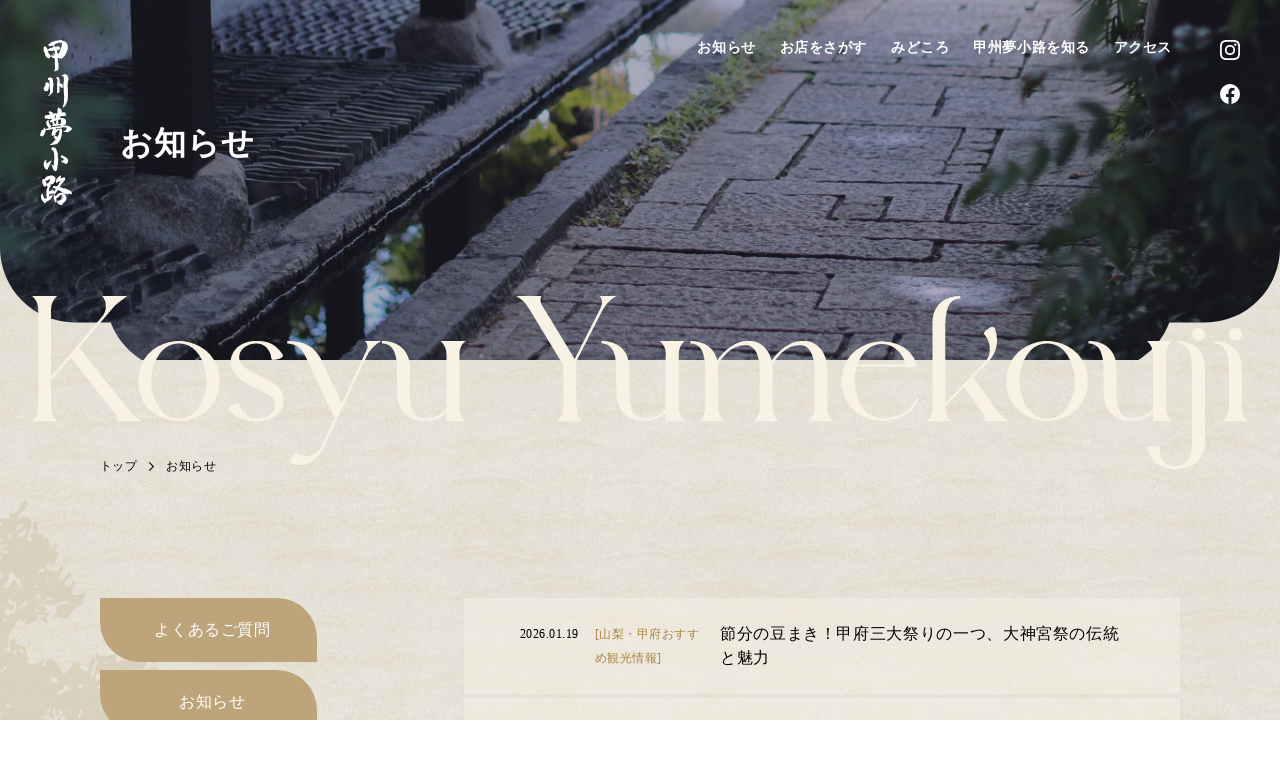

--- FILE ---
content_type: text/html; charset=UTF-8
request_url: https://koshuyumekouji.com/news/
body_size: 9949
content:
<!DOCTYPE html>
<html lang="ja">

<head prefix="og: http://ogp.me/ns# fb: http://ogp.me/ns/fb# article: http://ogp.me/ns/article#">

<!-- Google Tag Manager -->
<script>(function(w,d,s,l,i){w[l]=w[l]||[];w[l].push({'gtm.start':
new Date().getTime(),event:'gtm.js'});var f=d.getElementsByTagName(s)[0],
j=d.createElement(s),dl=l!='dataLayer'?'&l='+l:'';j.async=true;j.src=
'https://www.googletagmanager.com/gtm.js?id='+i+dl;f.parentNode.insertBefore(j,f);
})(window,document,'script','dataLayer','GTM-PTX3L9Q');</script>
<!-- End Google Tag Manager -->

    <meta http-equiv="Content-Type" content="text/html; charset=UTF-8" />
    <meta name="viewport" content="width=device-width,  initial-scale=1, minimum-scale=0.5, maximum-scale=2">
    <link rel="Shortcut Icon" type="image/x-icon" href="https://koshuyumekouji.com/wp/wp-content/themes/yumekouji/assets/img/favicon.png" />
    <title>お知らせ | 甲州夢小路｜甲府駅北口の歩いてたのしめるまち｜山梨観光</title>
	<style>img:is([sizes="auto" i], [sizes^="auto," i]) { contain-intrinsic-size: 3000px 1500px }</style>
	
		<!-- All in One SEO 4.6.5 - aioseo.com -->
		<meta name="description" content="好奇心をくすぐる「知」の城下町。小江戸情緒がなつかしくて新しい、甲府の歴史を楽しめるスポットです。" />
		<meta name="robots" content="max-image-preview:large" />
		<link rel="canonical" href="https://koshuyumekouji.com/news/" />
		<link rel="next" href="https://koshuyumekouji.com/news/page/2/" />
		<meta name="generator" content="All in One SEO (AIOSEO) 4.6.5" />

		<!-- Google tag (gtag.js) -->
<script async src="https://www.googletagmanager.com/gtag/js?id=G-SY5S1W1TMK"></script>
<script>
  window.dataLayer = window.dataLayer || [];
  function gtag(){dataLayer.push(arguments);}
  gtag('js', new Date());  gtag('config', 'G-SY5S1W1TMK');
</script>
		<meta property="og:locale" content="ja_JP" />
		<meta property="og:site_name" content="甲州夢小路｜甲府駅北口の歩いてたのしめるまち｜山梨観光" />
		<meta property="og:type" content="article" />
		<meta property="og:title" content="お知らせ | 甲州夢小路｜甲府駅北口の歩いてたのしめるまち｜山梨観光" />
		<meta property="og:description" content="好奇心をくすぐる「知」の城下町。小江戸情緒がなつかしくて新しい、甲府の歴史を楽しめるスポットです。" />
		<meta property="og:url" content="https://koshuyumekouji.com/news/" />
		<meta property="og:image" content="https://koshuyumekouji.com/wp/wp-content/uploads/2024/06/ogp.png" />
		<meta property="og:image:secure_url" content="https://koshuyumekouji.com/wp/wp-content/uploads/2024/06/ogp.png" />
		<meta property="og:image:width" content="1200" />
		<meta property="og:image:height" content="630" />
		<meta property="article:published_time" content="2024-06-07T01:16:14+00:00" />
		<meta property="article:modified_time" content="2024-06-07T01:16:14+00:00" />
		<meta name="twitter:card" content="summary_large_image" />
		<meta name="twitter:title" content="お知らせ | 甲州夢小路｜甲府駅北口の歩いてたのしめるまち｜山梨観光" />
		<meta name="twitter:description" content="好奇心をくすぐる「知」の城下町。小江戸情緒がなつかしくて新しい、甲府の歴史を楽しめるスポットです。" />
		<meta name="twitter:image" content="https://koshuyumekouji.com/wp/wp-content/uploads/2024/06/ogp.png" />
		<script type="application/ld+json" class="aioseo-schema">
			{"@context":"https:\/\/schema.org","@graph":[{"@type":"BreadcrumbList","@id":"https:\/\/koshuyumekouji.com\/news\/#breadcrumblist","itemListElement":[{"@type":"ListItem","@id":"https:\/\/koshuyumekouji.com\/#listItem","position":1,"name":"\u5bb6","item":"https:\/\/koshuyumekouji.com\/","nextItem":"https:\/\/koshuyumekouji.com\/news\/#listItem"},{"@type":"ListItem","@id":"https:\/\/koshuyumekouji.com\/news\/#listItem","position":2,"name":"\u304a\u77e5\u3089\u305b","previousItem":"https:\/\/koshuyumekouji.com\/#listItem"}]},{"@type":"CollectionPage","@id":"https:\/\/koshuyumekouji.com\/news\/#collectionpage","url":"https:\/\/koshuyumekouji.com\/news\/","name":"\u304a\u77e5\u3089\u305b | \u7532\u5dde\u5922\u5c0f\u8def\uff5c\u7532\u5e9c\u99c5\u5317\u53e3\u306e\u6b69\u3044\u3066\u305f\u306e\u3057\u3081\u308b\u307e\u3061\uff5c\u5c71\u68a8\u89b3\u5149","description":"\u597d\u5947\u5fc3\u3092\u304f\u3059\u3050\u308b\u300c\u77e5\u300d\u306e\u57ce\u4e0b\u753a\u3002\u5c0f\u6c5f\u6238\u60c5\u7dd2\u304c\u306a\u3064\u304b\u3057\u304f\u3066\u65b0\u3057\u3044\u3001\u7532\u5e9c\u306e\u6b74\u53f2\u3092\u697d\u3057\u3081\u308b\u30b9\u30dd\u30c3\u30c8\u3067\u3059\u3002","inLanguage":"ja","isPartOf":{"@id":"https:\/\/koshuyumekouji.com\/#website"},"breadcrumb":{"@id":"https:\/\/koshuyumekouji.com\/news\/#breadcrumblist"}},{"@type":"Organization","@id":"https:\/\/koshuyumekouji.com\/#organization","name":"\u7532\u5dde\u5922\u5c0f\u8def","description":"\u597d\u5947\u5fc3\u3092\u304f\u3059\u3050\u308b\u300c\u77e5\u300d\u306e\u57ce\u4e0b\u753a\u3002\u5c0f\u6c5f\u6238\u60c5\u7dd2\u304c\u306a\u3064\u304b\u3057\u304f\u3066\u65b0\u3057\u3044\u3001\u7532\u5e9c\u306e\u6b74\u53f2\u3092\u697d\u3057\u3081\u308b\u30b9\u30dd\u30c3\u30c8\u3067\u3059\u3002","url":"https:\/\/koshuyumekouji.com\/"},{"@type":"WebSite","@id":"https:\/\/koshuyumekouji.com\/#website","url":"https:\/\/koshuyumekouji.com\/","name":"\u7532\u5dde\u5922\u5c0f\u8def\uff5c\u7532\u5e9c\u99c5\u5317\u53e3\u306e\u6b69\u3044\u3066\u305f\u306e\u3057\u3081\u308b\u307e\u3061\uff5c\u5c71\u68a8\u89b3\u5149","alternateName":"\u7532\u5dde\u5922\u5c0f\u8def","description":"\u597d\u5947\u5fc3\u3092\u304f\u3059\u3050\u308b\u300c\u77e5\u300d\u306e\u57ce\u4e0b\u753a\u3002\u5c0f\u6c5f\u6238\u60c5\u7dd2\u304c\u306a\u3064\u304b\u3057\u304f\u3066\u65b0\u3057\u3044\u3001\u7532\u5e9c\u306e\u6b74\u53f2\u3092\u697d\u3057\u3081\u308b\u30b9\u30dd\u30c3\u30c8\u3067\u3059\u3002","inLanguage":"ja","publisher":{"@id":"https:\/\/koshuyumekouji.com\/#organization"}}]}
		</script>
		<!-- All in One SEO -->

<script type="text/javascript">
/* <![CDATA[ */
window._wpemojiSettings = {"baseUrl":"https:\/\/s.w.org\/images\/core\/emoji\/15.0.3\/72x72\/","ext":".png","svgUrl":"https:\/\/s.w.org\/images\/core\/emoji\/15.0.3\/svg\/","svgExt":".svg","source":{"concatemoji":"https:\/\/koshuyumekouji.com\/wp\/wp-includes\/js\/wp-emoji-release.min.js"}};
/*! This file is auto-generated */
!function(i,n){var o,s,e;function c(e){try{var t={supportTests:e,timestamp:(new Date).valueOf()};sessionStorage.setItem(o,JSON.stringify(t))}catch(e){}}function p(e,t,n){e.clearRect(0,0,e.canvas.width,e.canvas.height),e.fillText(t,0,0);var t=new Uint32Array(e.getImageData(0,0,e.canvas.width,e.canvas.height).data),r=(e.clearRect(0,0,e.canvas.width,e.canvas.height),e.fillText(n,0,0),new Uint32Array(e.getImageData(0,0,e.canvas.width,e.canvas.height).data));return t.every(function(e,t){return e===r[t]})}function u(e,t,n){switch(t){case"flag":return n(e,"\ud83c\udff3\ufe0f\u200d\u26a7\ufe0f","\ud83c\udff3\ufe0f\u200b\u26a7\ufe0f")?!1:!n(e,"\ud83c\uddfa\ud83c\uddf3","\ud83c\uddfa\u200b\ud83c\uddf3")&&!n(e,"\ud83c\udff4\udb40\udc67\udb40\udc62\udb40\udc65\udb40\udc6e\udb40\udc67\udb40\udc7f","\ud83c\udff4\u200b\udb40\udc67\u200b\udb40\udc62\u200b\udb40\udc65\u200b\udb40\udc6e\u200b\udb40\udc67\u200b\udb40\udc7f");case"emoji":return!n(e,"\ud83d\udc26\u200d\u2b1b","\ud83d\udc26\u200b\u2b1b")}return!1}function f(e,t,n){var r="undefined"!=typeof WorkerGlobalScope&&self instanceof WorkerGlobalScope?new OffscreenCanvas(300,150):i.createElement("canvas"),a=r.getContext("2d",{willReadFrequently:!0}),o=(a.textBaseline="top",a.font="600 32px Arial",{});return e.forEach(function(e){o[e]=t(a,e,n)}),o}function t(e){var t=i.createElement("script");t.src=e,t.defer=!0,i.head.appendChild(t)}"undefined"!=typeof Promise&&(o="wpEmojiSettingsSupports",s=["flag","emoji"],n.supports={everything:!0,everythingExceptFlag:!0},e=new Promise(function(e){i.addEventListener("DOMContentLoaded",e,{once:!0})}),new Promise(function(t){var n=function(){try{var e=JSON.parse(sessionStorage.getItem(o));if("object"==typeof e&&"number"==typeof e.timestamp&&(new Date).valueOf()<e.timestamp+604800&&"object"==typeof e.supportTests)return e.supportTests}catch(e){}return null}();if(!n){if("undefined"!=typeof Worker&&"undefined"!=typeof OffscreenCanvas&&"undefined"!=typeof URL&&URL.createObjectURL&&"undefined"!=typeof Blob)try{var e="postMessage("+f.toString()+"("+[JSON.stringify(s),u.toString(),p.toString()].join(",")+"));",r=new Blob([e],{type:"text/javascript"}),a=new Worker(URL.createObjectURL(r),{name:"wpTestEmojiSupports"});return void(a.onmessage=function(e){c(n=e.data),a.terminate(),t(n)})}catch(e){}c(n=f(s,u,p))}t(n)}).then(function(e){for(var t in e)n.supports[t]=e[t],n.supports.everything=n.supports.everything&&n.supports[t],"flag"!==t&&(n.supports.everythingExceptFlag=n.supports.everythingExceptFlag&&n.supports[t]);n.supports.everythingExceptFlag=n.supports.everythingExceptFlag&&!n.supports.flag,n.DOMReady=!1,n.readyCallback=function(){n.DOMReady=!0}}).then(function(){return e}).then(function(){var e;n.supports.everything||(n.readyCallback(),(e=n.source||{}).concatemoji?t(e.concatemoji):e.wpemoji&&e.twemoji&&(t(e.twemoji),t(e.wpemoji)))}))}((window,document),window._wpemojiSettings);
/* ]]> */
</script>
<style id='wp-emoji-styles-inline-css' type='text/css'>

	img.wp-smiley, img.emoji {
		display: inline !important;
		border: none !important;
		box-shadow: none !important;
		height: 1em !important;
		width: 1em !important;
		margin: 0 0.07em !important;
		vertical-align: -0.1em !important;
		background: none !important;
		padding: 0 !important;
	}
</style>
<link rel='stylesheet' id='wp-block-library-css' href='https://koshuyumekouji.com/wp/wp-includes/css/dist/block-library/style.min.css' type='text/css' media='all' />
<style id='classic-theme-styles-inline-css' type='text/css'>
/*! This file is auto-generated */
.wp-block-button__link{color:#fff;background-color:#32373c;border-radius:9999px;box-shadow:none;text-decoration:none;padding:calc(.667em + 2px) calc(1.333em + 2px);font-size:1.125em}.wp-block-file__button{background:#32373c;color:#fff;text-decoration:none}
</style>
<style id='global-styles-inline-css' type='text/css'>
:root{--wp--preset--aspect-ratio--square: 1;--wp--preset--aspect-ratio--4-3: 4/3;--wp--preset--aspect-ratio--3-4: 3/4;--wp--preset--aspect-ratio--3-2: 3/2;--wp--preset--aspect-ratio--2-3: 2/3;--wp--preset--aspect-ratio--16-9: 16/9;--wp--preset--aspect-ratio--9-16: 9/16;--wp--preset--color--black: #000000;--wp--preset--color--cyan-bluish-gray: #abb8c3;--wp--preset--color--white: #ffffff;--wp--preset--color--pale-pink: #f78da7;--wp--preset--color--vivid-red: #cf2e2e;--wp--preset--color--luminous-vivid-orange: #ff6900;--wp--preset--color--luminous-vivid-amber: #fcb900;--wp--preset--color--light-green-cyan: #7bdcb5;--wp--preset--color--vivid-green-cyan: #00d084;--wp--preset--color--pale-cyan-blue: #8ed1fc;--wp--preset--color--vivid-cyan-blue: #0693e3;--wp--preset--color--vivid-purple: #9b51e0;--wp--preset--gradient--vivid-cyan-blue-to-vivid-purple: linear-gradient(135deg,rgba(6,147,227,1) 0%,rgb(155,81,224) 100%);--wp--preset--gradient--light-green-cyan-to-vivid-green-cyan: linear-gradient(135deg,rgb(122,220,180) 0%,rgb(0,208,130) 100%);--wp--preset--gradient--luminous-vivid-amber-to-luminous-vivid-orange: linear-gradient(135deg,rgba(252,185,0,1) 0%,rgba(255,105,0,1) 100%);--wp--preset--gradient--luminous-vivid-orange-to-vivid-red: linear-gradient(135deg,rgba(255,105,0,1) 0%,rgb(207,46,46) 100%);--wp--preset--gradient--very-light-gray-to-cyan-bluish-gray: linear-gradient(135deg,rgb(238,238,238) 0%,rgb(169,184,195) 100%);--wp--preset--gradient--cool-to-warm-spectrum: linear-gradient(135deg,rgb(74,234,220) 0%,rgb(151,120,209) 20%,rgb(207,42,186) 40%,rgb(238,44,130) 60%,rgb(251,105,98) 80%,rgb(254,248,76) 100%);--wp--preset--gradient--blush-light-purple: linear-gradient(135deg,rgb(255,206,236) 0%,rgb(152,150,240) 100%);--wp--preset--gradient--blush-bordeaux: linear-gradient(135deg,rgb(254,205,165) 0%,rgb(254,45,45) 50%,rgb(107,0,62) 100%);--wp--preset--gradient--luminous-dusk: linear-gradient(135deg,rgb(255,203,112) 0%,rgb(199,81,192) 50%,rgb(65,88,208) 100%);--wp--preset--gradient--pale-ocean: linear-gradient(135deg,rgb(255,245,203) 0%,rgb(182,227,212) 50%,rgb(51,167,181) 100%);--wp--preset--gradient--electric-grass: linear-gradient(135deg,rgb(202,248,128) 0%,rgb(113,206,126) 100%);--wp--preset--gradient--midnight: linear-gradient(135deg,rgb(2,3,129) 0%,rgb(40,116,252) 100%);--wp--preset--font-size--small: 13px;--wp--preset--font-size--medium: 20px;--wp--preset--font-size--large: 36px;--wp--preset--font-size--x-large: 42px;--wp--preset--spacing--20: 0.44rem;--wp--preset--spacing--30: 0.67rem;--wp--preset--spacing--40: 1rem;--wp--preset--spacing--50: 1.5rem;--wp--preset--spacing--60: 2.25rem;--wp--preset--spacing--70: 3.38rem;--wp--preset--spacing--80: 5.06rem;--wp--preset--shadow--natural: 6px 6px 9px rgba(0, 0, 0, 0.2);--wp--preset--shadow--deep: 12px 12px 50px rgba(0, 0, 0, 0.4);--wp--preset--shadow--sharp: 6px 6px 0px rgba(0, 0, 0, 0.2);--wp--preset--shadow--outlined: 6px 6px 0px -3px rgba(255, 255, 255, 1), 6px 6px rgba(0, 0, 0, 1);--wp--preset--shadow--crisp: 6px 6px 0px rgba(0, 0, 0, 1);}:where(.is-layout-flex){gap: 0.5em;}:where(.is-layout-grid){gap: 0.5em;}body .is-layout-flex{display: flex;}.is-layout-flex{flex-wrap: wrap;align-items: center;}.is-layout-flex > :is(*, div){margin: 0;}body .is-layout-grid{display: grid;}.is-layout-grid > :is(*, div){margin: 0;}:where(.wp-block-columns.is-layout-flex){gap: 2em;}:where(.wp-block-columns.is-layout-grid){gap: 2em;}:where(.wp-block-post-template.is-layout-flex){gap: 1.25em;}:where(.wp-block-post-template.is-layout-grid){gap: 1.25em;}.has-black-color{color: var(--wp--preset--color--black) !important;}.has-cyan-bluish-gray-color{color: var(--wp--preset--color--cyan-bluish-gray) !important;}.has-white-color{color: var(--wp--preset--color--white) !important;}.has-pale-pink-color{color: var(--wp--preset--color--pale-pink) !important;}.has-vivid-red-color{color: var(--wp--preset--color--vivid-red) !important;}.has-luminous-vivid-orange-color{color: var(--wp--preset--color--luminous-vivid-orange) !important;}.has-luminous-vivid-amber-color{color: var(--wp--preset--color--luminous-vivid-amber) !important;}.has-light-green-cyan-color{color: var(--wp--preset--color--light-green-cyan) !important;}.has-vivid-green-cyan-color{color: var(--wp--preset--color--vivid-green-cyan) !important;}.has-pale-cyan-blue-color{color: var(--wp--preset--color--pale-cyan-blue) !important;}.has-vivid-cyan-blue-color{color: var(--wp--preset--color--vivid-cyan-blue) !important;}.has-vivid-purple-color{color: var(--wp--preset--color--vivid-purple) !important;}.has-black-background-color{background-color: var(--wp--preset--color--black) !important;}.has-cyan-bluish-gray-background-color{background-color: var(--wp--preset--color--cyan-bluish-gray) !important;}.has-white-background-color{background-color: var(--wp--preset--color--white) !important;}.has-pale-pink-background-color{background-color: var(--wp--preset--color--pale-pink) !important;}.has-vivid-red-background-color{background-color: var(--wp--preset--color--vivid-red) !important;}.has-luminous-vivid-orange-background-color{background-color: var(--wp--preset--color--luminous-vivid-orange) !important;}.has-luminous-vivid-amber-background-color{background-color: var(--wp--preset--color--luminous-vivid-amber) !important;}.has-light-green-cyan-background-color{background-color: var(--wp--preset--color--light-green-cyan) !important;}.has-vivid-green-cyan-background-color{background-color: var(--wp--preset--color--vivid-green-cyan) !important;}.has-pale-cyan-blue-background-color{background-color: var(--wp--preset--color--pale-cyan-blue) !important;}.has-vivid-cyan-blue-background-color{background-color: var(--wp--preset--color--vivid-cyan-blue) !important;}.has-vivid-purple-background-color{background-color: var(--wp--preset--color--vivid-purple) !important;}.has-black-border-color{border-color: var(--wp--preset--color--black) !important;}.has-cyan-bluish-gray-border-color{border-color: var(--wp--preset--color--cyan-bluish-gray) !important;}.has-white-border-color{border-color: var(--wp--preset--color--white) !important;}.has-pale-pink-border-color{border-color: var(--wp--preset--color--pale-pink) !important;}.has-vivid-red-border-color{border-color: var(--wp--preset--color--vivid-red) !important;}.has-luminous-vivid-orange-border-color{border-color: var(--wp--preset--color--luminous-vivid-orange) !important;}.has-luminous-vivid-amber-border-color{border-color: var(--wp--preset--color--luminous-vivid-amber) !important;}.has-light-green-cyan-border-color{border-color: var(--wp--preset--color--light-green-cyan) !important;}.has-vivid-green-cyan-border-color{border-color: var(--wp--preset--color--vivid-green-cyan) !important;}.has-pale-cyan-blue-border-color{border-color: var(--wp--preset--color--pale-cyan-blue) !important;}.has-vivid-cyan-blue-border-color{border-color: var(--wp--preset--color--vivid-cyan-blue) !important;}.has-vivid-purple-border-color{border-color: var(--wp--preset--color--vivid-purple) !important;}.has-vivid-cyan-blue-to-vivid-purple-gradient-background{background: var(--wp--preset--gradient--vivid-cyan-blue-to-vivid-purple) !important;}.has-light-green-cyan-to-vivid-green-cyan-gradient-background{background: var(--wp--preset--gradient--light-green-cyan-to-vivid-green-cyan) !important;}.has-luminous-vivid-amber-to-luminous-vivid-orange-gradient-background{background: var(--wp--preset--gradient--luminous-vivid-amber-to-luminous-vivid-orange) !important;}.has-luminous-vivid-orange-to-vivid-red-gradient-background{background: var(--wp--preset--gradient--luminous-vivid-orange-to-vivid-red) !important;}.has-very-light-gray-to-cyan-bluish-gray-gradient-background{background: var(--wp--preset--gradient--very-light-gray-to-cyan-bluish-gray) !important;}.has-cool-to-warm-spectrum-gradient-background{background: var(--wp--preset--gradient--cool-to-warm-spectrum) !important;}.has-blush-light-purple-gradient-background{background: var(--wp--preset--gradient--blush-light-purple) !important;}.has-blush-bordeaux-gradient-background{background: var(--wp--preset--gradient--blush-bordeaux) !important;}.has-luminous-dusk-gradient-background{background: var(--wp--preset--gradient--luminous-dusk) !important;}.has-pale-ocean-gradient-background{background: var(--wp--preset--gradient--pale-ocean) !important;}.has-electric-grass-gradient-background{background: var(--wp--preset--gradient--electric-grass) !important;}.has-midnight-gradient-background{background: var(--wp--preset--gradient--midnight) !important;}.has-small-font-size{font-size: var(--wp--preset--font-size--small) !important;}.has-medium-font-size{font-size: var(--wp--preset--font-size--medium) !important;}.has-large-font-size{font-size: var(--wp--preset--font-size--large) !important;}.has-x-large-font-size{font-size: var(--wp--preset--font-size--x-large) !important;}
:where(.wp-block-post-template.is-layout-flex){gap: 1.25em;}:where(.wp-block-post-template.is-layout-grid){gap: 1.25em;}
:where(.wp-block-columns.is-layout-flex){gap: 2em;}:where(.wp-block-columns.is-layout-grid){gap: 2em;}
:root :where(.wp-block-pullquote){font-size: 1.5em;line-height: 1.6;}
</style>
<link rel='stylesheet' id='contact-form-7-css' href='https://koshuyumekouji.com/wp/wp-content/plugins/contact-form-7/includes/css/styles.css' type='text/css' media='all' />
<link rel='stylesheet' id='cf7msm_styles-css' href='https://koshuyumekouji.com/wp/wp-content/plugins/contact-form-7-multi-step-module/resources/cf7msm.css' type='text/css' media='all' />
<link rel='stylesheet' id='ez-toc-css' href='https://koshuyumekouji.com/wp/wp-content/plugins/easy-table-of-contents/assets/css/screen.min.css' type='text/css' media='all' />
<style id='ez-toc-inline-css' type='text/css'>
div#ez-toc-container .ez-toc-title {font-size: 100%;}div#ez-toc-container .ez-toc-title {font-weight: 500;}div#ez-toc-container ul li {font-size: 95%;}div#ez-toc-container ul li {font-weight: 500;}div#ez-toc-container nav ul ul li {font-size: 90%;}div#ez-toc-container {background: #f8f2e5;border: 1px solid #f8f2e5;width: 95%;}div#ez-toc-container p.ez-toc-title , #ez-toc-container .ez_toc_custom_title_icon , #ez-toc-container .ez_toc_custom_toc_icon {color: #999;}div#ez-toc-container ul.ez-toc-list a {color: #000000;}div#ez-toc-container ul.ez-toc-list a:hover {color: #2a6496;}div#ez-toc-container ul.ez-toc-list a:visited {color: #000000;}
.ez-toc-container-direction {direction: ltr;}.ez-toc-counter ul{counter-reset: item ;}.ez-toc-counter nav ul li a::before {content: counters(item, '.', decimal) '. ';display: inline-block;counter-increment: item;flex-grow: 0;flex-shrink: 0;margin-right: .2em; float: left; }.ez-toc-widget-direction {direction: ltr;}.ez-toc-widget-container ul{counter-reset: item ;}.ez-toc-widget-container nav ul li a::before {content: counters(item, '.', decimal) '. ';display: inline-block;counter-increment: item;flex-grow: 0;flex-shrink: 0;margin-right: .2em; float: left; }
</style>
<script type="text/javascript" src="https://koshuyumekouji.com/wp/wp-includes/js/jquery/jquery.min.js" id="jquery-core-js"></script>
<script type="text/javascript" src="https://koshuyumekouji.com/wp/wp-includes/js/jquery/jquery-migrate.min.js" id="jquery-migrate-js"></script>
<link rel="https://api.w.org/" href="https://koshuyumekouji.com/wp-json/" /><link rel="EditURI" type="application/rsd+xml" title="RSD" href="https://koshuyumekouji.com/wp/xmlrpc.php?rsd" />
<link rel="icon" href="https://koshuyumekouji.com/wp/wp-content/uploads/2024/06/favicon-224x224.png" sizes="32x32" />
<link rel="icon" href="https://koshuyumekouji.com/wp/wp-content/uploads/2024/06/favicon-224x224.png" sizes="192x192" />
<link rel="apple-touch-icon" href="https://koshuyumekouji.com/wp/wp-content/uploads/2024/06/favicon-224x224.png" />
<meta name="msapplication-TileImage" content="https://koshuyumekouji.com/wp/wp-content/uploads/2024/06/favicon-340x340.png" />
		<style type="text/css" id="wp-custom-css">
			#ez-toc-container ul li::before {
     display: none;
}
iframe{border:none;}


.news_wrap blockquote {
	width:70%;
	position: relative;
	padding: 3em 2.5em 0.5em 3.5em;
	color: #333333;
	background-color: #f3f3f373;;
	margin:1em auto !important;
	-webkit-margin-start:0;
	-webkit-margin-end:0;
	box-shadow: 0px 4px 0px 0px #69696917
}

.news_wrap blockquote:before {
	content: '"';
	font-style: italic;
	font-size: 30px;
	font-weight: normal;
	line-height: 40px;
	width: 30px;
	height: 30px;
	position: absolute;
	top: 5px;
	left: 10px;
	color: #858585;
}

.news_wrap  blockquote:after {
	content: '"';
	font-style: italic;
	font-size: 30px;
	font-weight: normal;
	text-align: left;
	line-height: 60px;
	width: 30px;
	height: 30px;
	position: absolute;
	bottom: 7px;
	right: -2px;
	color: #858585;
}

.news_wrap blockquote p,
.news_wrap blockquote div,
.news_wrap blockquote cite { margin-top: 0; margin-bottom: 0.5em !important; font-size:0.75em;  font-style: italic; line-height:1.2;}
.news_wrap blockquote p,
.news_wrap blockquote cite:last-of-type { margin-bottom: 0;}		</style>
		    <link rel="stylesheet" href="https://koshuyumekouji.com/wp/wp-content/themes/yumekouji/assets/css/style.css" />
    <link rel="stylesheet" href="https://koshuyumekouji.com/wp/wp-content/themes/yumekouji/style.css" />
    <link rel="stylesheet" href="https://cdn.jsdelivr.net/npm/swiper@11/swiper-bundle.min.css" />
    <script src="https://cdn.jsdelivr.net/npm/swiper@11/swiper-bundle.min.js"></script>
    <script src="https://ajax.googleapis.com/ajax/libs/jquery/3.6.0/jquery.min.js"></script>
            <!-- for Google Analytics -->
    </head>

<body  class="blog" >
<!-- Google Tag Manager (noscript) -->
<noscript><iframe src="https://www.googletagmanager.com/ns.html?id=GTM-PTX3L9Q"
height="0" width="0" style="display:none;visibility:hidden"></iframe></noscript>
<!-- End Google Tag Manager (noscript) -->

            <header class="wrap_header">
            <div class="header">
                <p class="hlogo"><a href="https://koshuyumekouji.com/"><img src="https://koshuyumekouji.com/wp/wp-content/themes/yumekouji/assets/img/common/hlogo.svg" alt="甲州夢小路" width="32" height="165"></a></p>
                <nav>
                    <div class="hnavi">
                        <ul class="gnavi">
                            <li><a href="https://koshuyumekouji.com/news/">お知らせ</a></li>
                            <li><a href="https://koshuyumekouji.com/shop/">お店をさがす</a></li>
                            <li><a href="https://koshuyumekouji.com/midokoro/">みどころ</a>
                                <ul>
                                    <li><a href="https://koshuyumekouji.com/midokoro/">みどころ</a></li>
                                    <li><a href="https://koshuyumekouji.com/midokoro/machinami/">まちなみ</a></li>
                                    <li><a href="https://koshuyumekouji.com/midokoro/tokinokane/">時の鐘</a></li>
                                    <li><a href="https://koshuyumekouji.com/midokoro/photospot/">フォトスポット</a></li>
                                </ul>
                            </li>
                            <li><a href="https://koshuyumekouji.com/about/">甲州夢小路を知る</a></li>
                            <li><a href="https://koshuyumekouji.com/access/">アクセス</a>
                                <ul>
                                    <li><a href="https://koshuyumekouji.com/access/">アクセス</a></li>
                                    <li><a href="https://koshuyumekouji.com/access/parking/">駐車場・駐輪場</a></li>
                                    <li><a href="https://koshuyumekouji.com/access/forbus/">観光バス駐車場</a></li>
                                </ul>
                            </li>
                        </ul>
                        <ul class="hsns">
                            <li><a href="https://www.instagram.com/koshuyumekouji/" target="_blank"><img src="https://koshuyumekouji.com/wp/wp-content/themes/yumekouji/assets/img/common/hig.svg" width="20" height="20"></a></li>
                            <li><a href="https://www.facebook.com/koshuyumekouji/" target="_blank"><img src="https://koshuyumekouji.com/wp/wp-content/themes/yumekouji/assets/img/common/hfb.svg" width="20" height="20"></a></li>
                        </ul>
                    </div>
                </nav>
            </div>
        </header>
        <p class="hnavi_btn"><span class="menu-button"><i></i></span></p>
    <div class="spnavi">
        <p class="logo"><a href="https://koshuyumekouji.com/"><img src="https://koshuyumekouji.com/wp/wp-content/themes/yumekouji/assets/img/common/sp_navi_logo.svg" alt="甲州夢小路" width="35" height="185"></a></p>
        <div class="spnav_cnt">
            <ul class="spgnavi">
                <li><a href="https://koshuyumekouji.com/news/">お知らせ</a></li>
                <li><a href="https://koshuyumekouji.com/shop/">お店をさがす</a></li>
                <li><a href="https://koshuyumekouji.com/midokoro/">みどころ</a>
                    <ul>
                        <li><a href="https://koshuyumekouji.com/midokoro/machinami/">まちなみ</a></li>
                        <li><a href="https://koshuyumekouji.com/midokoro/tokinokane/">時の鐘</a></li>
                        <li><a href="https://koshuyumekouji.com/midokoro/photospot/">フォトスポット</a></li>
                    </ul>
                </li>
                <li><a href="https://koshuyumekouji.com/about/">甲州夢小路を知る</a></li>
            </ul>
            <ul class="sphsns">
                <li><a href="https://www.instagram.com/koshuyumekouji/" target="_blank"><img src="https://koshuyumekouji.com/wp/wp-content/themes/yumekouji/assets/img/common/spig.svg" width="20" height="20"></a></li>
                <li><a href="https://www.facebook.com/koshuyumekouji/" target="_blank"><img src="https://koshuyumekouji.com/wp/wp-content/themes/yumekouji/assets/img/common/spfb.svg" width="20" height="20"></a></li>
            </ul>
            <p class="btn"><a href="https://koshuyumekouji.com/access/">アクセス</a></p>
        </div>
    </div>


    <header class="fix_wrap_header">
        <div class="header">
            <p class="hlogo"><a href="https://koshuyumekouji.com/"><img src="https://koshuyumekouji.com/wp/wp-content/themes/yumekouji/assets/img/common/fhlogo.svg" alt="甲州夢小路" width="114" height="29"></a></p>
            <nav>
                <div class="fhnavi">
                    <ul class="fgnavi">
                        <li><a href="https://koshuyumekouji.com/news/">お知らせ</a></li>
                        <li><a href="https://koshuyumekouji.com/shop/">お店をさがす</a></li>
                        <li><a href="https://koshuyumekouji.com/midokoro/">みどころ</a>
                            <ul>
                                <li><a href="https://koshuyumekouji.com/midokoro/">みどころ</a></li>
                                <li><a href="https://koshuyumekouji.com/midokoro/machinami/">まちなみ</a></li>
                                <li><a href="https://koshuyumekouji.com/midokoro/tokinokane/">時の鐘</a></li>
                                <li><a href="https://koshuyumekouji.com/midokoro/photospot/">フォトスポット</a></li>
                            </ul>
                        </li>
                        <li><a href="https://koshuyumekouji.com/about/">甲州夢小路を知る</a></li>
                        <li><a href="https://koshuyumekouji.com/access/">アクセス</a>
                            <ul>
                                <li><a href="https://koshuyumekouji.com/access/">アクセス</a></li>
                                <li><a href="https://koshuyumekouji.com/access/parking/">駐車場・駐輪場</a></li>
                                <li><a href="https://koshuyumekouji.com/access/forbus/">観光バス駐車場</a></li>
                            </ul>
                        </li>
                    </ul>
                    <ul class="fhsns">
                        <li><a href="https://www.instagram.com/koshuyumekouji/" target="_blank"><img src="https://koshuyumekouji.com/wp/wp-content/themes/yumekouji/assets/img/common/fig.svg" width="40" height="40"></a></li>
                        <li><a href="https://www.facebook.com/koshuyumekouji" target="_blank"><img src="https://koshuyumekouji.com/wp/wp-content/themes/yumekouji/assets/img/common/ffb.svg" width="40" height="40"></a></li>
                    </ul>
                </div>
            </nav>
        </div>
    </header><div class="wrap_page">
    <div class="wrap_page_mv">
        <div class="page_mv">
            <h1 class="page_ttl">お知らせ</h1>
            <p class="img"><img src="https://koshuyumekouji.com/wp/wp-content/themes/yumekouji/assets/img/news/news_mv.jpg" width="2732" height="768"></p>
        </div>
    </div>
    <ul class="pan">
        <li><a href="https://koshuyumekouji.com/">トップ</a></li>
        <li>お知らせ</li>
    </ul>
    <div class="news">
        <div class="news_wrap">
            <div class="main_cnt">
                <ul class="news_list">
                                                                            <li>
                                <a href="https://koshuyumekouji.com/news/1515/">
                                    <p class="date">2026.01.19 </p>
                                    <p class="cat">[山梨・甲府おすすめ観光情報]</p>
                                    <p class="ttl">節分の豆まき！甲府三大祭りの一つ、大神宮祭の伝統と魅力</p>
                                </a>
                            </li>
                                                                            <li>
                                <a href="https://koshuyumekouji.com/news/1493/">
                                    <p class="date">2026.01.19 </p>
                                    <p class="cat">[山梨・甲府おすすめ観光情報]</p>
                                    <p class="ttl">Setsubun bean throwing! The tradition and charm of the Daijingu Festival, one of Kofu&#8217;s three major festivals</p>
                                </a>
                            </li>
                                                                            <li>
                                <a href="https://koshuyumekouji.com/news/1486/">
                                    <p class="date">2026.01.19 </p>
                                    <p class="cat">[お知らせ]</p>
                                    <p class="ttl">一部店舗における外壁点検実施のお知らせ</p>
                                </a>
                            </li>
                                                                            <li>
                                <a href="https://koshuyumekouji.com/news/1457/">
                                    <p class="date">2026.01.08 </p>
                                    <p class="cat">[よくあるご質問]</p>
                                    <p class="ttl">よくあるご質問（FAQ）</p>
                                </a>
                            </li>
                                                                            <li>
                                <a href="https://koshuyumekouji.com/news/1401/">
                                    <p class="date">2025.12.21 </p>
                                    <p class="cat">[山梨・甲府おすすめ観光情報]</p>
                                    <p class="ttl">山梨で初詣！おすすめパワースポットの人気神社仏閣10選</p>
                                </a>
                            </li>
                                                                            <li>
                                <a href="https://koshuyumekouji.com/news/1442/">
                                    <p class="date">2025.12.21 </p>
                                    <p class="cat">[山梨・甲府おすすめ観光情報]</p>
                                    <p class="ttl">First visit of the year in Yamanashi! 10 recommended power spots for visiting popular shrines and temples</p>
                                </a>
                            </li>
                                                                            <li>
                                <a href="https://koshuyumekouji.com/news/1347/">
                                    <p class="date">2025.11.17 </p>
                                    <p class="cat">[山梨・甲府おすすめ観光情報]</p>
                                    <p class="ttl">甲府のお土産はこれで決まり！ジャンル別おすすめ人気15選</p>
                                </a>
                            </li>
                                                                            <li>
                                <a href="https://koshuyumekouji.com/news/1377/">
                                    <p class="date">2025.11.17 </p>
                                    <p class="cat">[山梨・甲府おすすめ観光情報]</p>
                                    <p class="ttl">The perfect souvenir from Kofu! 15 popular recommendations by genre</p>
                                </a>
                            </li>
                                                                            <li>
                                <a href="https://koshuyumekouji.com/news/1332/">
                                    <p class="date">2025.10.30 </p>
                                    <p class="cat">[展示について]</p>
                                    <p class="ttl">展示替えのお知らせ（玉屋2階 清水勲展示室）</p>
                                </a>
                            </li>
                                    </ul>
                <div class="pagination"><ul class="m-pagenation__body">
<li class="active"><span>1</span></li><li class='num'><a href='https://koshuyumekouji.com/news/page/2/'>2</a></li><li class='num'><a href='https://koshuyumekouji.com/news/page/3/'>3</a></li><li class="next"><a href='https://koshuyumekouji.com/news/page/2/'><img src='https://koshuyumekouji.com/wp/wp-content/themes/yumekouji/assets/img/shop/next.svg' width='45' height='45'></a></li></ul>
</div>
            </div>
            <div class="side_cnt">
                <ul class="side_nav">
                    	<li class="cat-item cat-item-17"><a href="https://koshuyumekouji.com/category/%e3%82%88%e3%81%8f%e3%81%82%e3%82%8b%e3%81%94%e8%b3%aa%e5%95%8f%e3%83%bb%e3%81%8a%e5%95%8f%e3%81%84%e5%90%88%e3%82%8f%e3%81%9b/">よくあるご質問</a>
</li>
	<li class="cat-item cat-item-6"><a href="https://koshuyumekouji.com/category/info/">お知らせ</a>
</li>
	<li class="cat-item cat-item-12"><a href="https://koshuyumekouji.com/category/shop/">店舗情報</a>
</li>
	<li class="cat-item cat-item-9"><a href="https://koshuyumekouji.com/category/exhibition/">展示について</a>
</li>
	<li class="cat-item cat-item-16"><a href="https://koshuyumekouji.com/category/tour/">山梨・甲府おすすめ観光情報</a>
</li>
                </ul>
                                    <p class="side_bnr"><a href="https://koshuyumekouji.com/shop/printart_collection/"><img width="2479" height="3507" src="https://koshuyumekouji.com/wp/wp-content/uploads/2025/09/banner_nihon-2.png" class="attachment-full size-full" alt="" decoding="async" loading="lazy" /></a></p>
                                <p class="side_bnr"><a href="https://jewellery.koshuyumekouji.com/" target="_blank"><img src="https://koshuyumekouji.com/wp/wp-content/themes/yumekouji/assets/img/news/museum_bnr.jpg" width="217" height="390"></a></p>
            </div>
        </div>
    </div>
</div>
<footer class="wrap_footer">
  <ul class="fbnr">
    <li><a href="https://hanakouji.com/" target="_blank"><img src="https://koshuyumekouji.com/wp/wp-content/themes/yumekouji/assets/img/common/hanakoji.png" width="352" height="180"></a></li>
    <li><a href="https://kofu-kameyaza.com/" target="_blank"><img src="https://koshuyumekouji.com/wp/wp-content/themes/yumekouji/assets/img/common/kameyaza.png" width="352" height="180"></a></li>
    <li><a href="https://komichimeguri.com/" target="_blank"><img src="https://koshuyumekouji.com/wp/wp-content/themes/yumekouji/assets/img/common/komichimeguri.png" width="352" height="180"></a></li>
  </ul>
  <div class="footer">
    <div class="fnavi">
      <ul>
        <li><a href="https://koshuyumekouji.com/news/">お知らせ</a></li>
        <li><a href="https://koshuyumekouji.com/shop/">お店をさがす</a></li>
        <li><a href="https://koshuyumekouji.com/about/">甲州夢小路を知る</a></li>
      </ul>
      <ul>
        <li><a href="https://koshuyumekouji.com/midokoro/">みどころ</a>
          <ul>
            <li><a href="https://koshuyumekouji.com/midokoro/machinami/">まちなみ</a></li>
            <li><a href="https://koshuyumekouji.com/midokoro/tokinokane/">時の鐘</a></li>
            <li><a href="https://koshuyumekouji.com/midokoro/photospot/">フォトスポット</a></li>
          </ul>
        </li>
      </ul>
      <ul>
        <li><a href="https://koshuyumekouji.com/access/">アクセス</a>
          <ul>
            <li><a href="https://koshuyumekouji.com/access/parking/">駐車場・駐輪場</a></li>
            <li><a href="https://koshuyumekouji.com/access/forbus/">観光バス駐車場</a></li>
          </ul>
        </li>
      </ul>
    </div>
    <div class="fcnt">
      <p class="flogo"><a href="https://koshuyumekouji.com/"><img src="https://koshuyumekouji.com/wp/wp-content/themes/yumekouji/assets/img/common/flogo.svg" width="233" height="71"></a></p>
      <p class="txt">山梨県甲府市丸の内1丁目1-25</p>
      <p class="btn2"><a href="https://koshuyumekouji.com/contact/">お問い合わせ</a></p>
    </div>
  </div>
  <div class="footer2">
    <ul class="ffnavi">
      <li><a href="https://www.instagram.com/koshuyumekouji/" target="_blank"><img src="https://koshuyumekouji.com/wp/wp-content/themes/yumekouji/assets/img/common/fig.svg" width="40" height="40"></a></li>
      <li><a href="https://www.facebook.com/koshuyumekouji" target="_blank"><img src="https://koshuyumekouji.com/wp/wp-content/themes/yumekouji/assets/img/common/ffb.svg" width="40" height="40"></a></li>
      <!-- <li><a href="">プライバシーポリシー</a></li> -->
    </ul>
    <div class="cnt">
      <div class="box">
        <p>- 街づくり文化企業 -</p>
        <ul class="ffnavi2">
          <li><a href="https://www.tanzawa-net.co.jp/" target="_blank">株式会社タンザワHD</a></li>
          <li><a href="https://www.tanzawa-net.co.jp/" target="_blank">株式会社タンザワ</a></li>
        </ul>
      </div>
      <p class="copyright">© TANZAWA Co.,Ltd. All rights reserved.</p>
    </div>
  </div>
</footer>
<p class="pagetop"><a href="https://koshuyumekouji.com/"><img src="https://koshuyumekouji.com/wp/wp-content/themes/yumekouji/assets/img/common/pagetop.png" alt="ページTOPへ" width="41" height="138"></a></p>
<link rel="stylesheet" href="https://unpkg.com/scroll-hint@latest/css/scroll-hint.css">
<script src="https://unpkg.com/scroll-hint@latest/js/scroll-hint.min.js"></script>
<script>
  window.addEventListener('DOMContentLoaded', function() {
    new ScrollHint('.js-scrollable', {
      suggestiveShadow: true,
      i18n: {
        scrollable: "スクロールできます"
      }
    });
  });
</script>
<script type="text/javascript" src="https://koshuyumekouji.com/wp/wp-content/themes/yumekouji/assets/js/base.js"></script>

  <style>
    .grecaptcha-badge {
      display: none;
    }
  </style>
<script type="text/javascript" src="https://koshuyumekouji.com/wp/wp-content/plugins/contact-form-7/includes/swv/js/index.js" id="swv-js"></script>
<script type="text/javascript" id="contact-form-7-js-extra">
/* <![CDATA[ */
var wpcf7 = {"api":{"root":"https:\/\/koshuyumekouji.com\/wp-json\/","namespace":"contact-form-7\/v1"}};
/* ]]> */
</script>
<script type="text/javascript" src="https://koshuyumekouji.com/wp/wp-content/plugins/contact-form-7/includes/js/index.js" id="contact-form-7-js"></script>
<script type="text/javascript" id="cf7msm-js-extra">
/* <![CDATA[ */
var cf7msm_posted_data = [];
/* ]]> */
</script>
<script type="text/javascript" src="https://koshuyumekouji.com/wp/wp-content/plugins/contact-form-7-multi-step-module/resources/cf7msm.min.js" id="cf7msm-js"></script>
<script type="text/javascript" id="ez-toc-scroll-scriptjs-js-extra">
/* <![CDATA[ */
var eztoc_smooth_local = {"scroll_offset":"30","add_request_uri":""};
/* ]]> */
</script>
<script type="text/javascript" src="https://koshuyumekouji.com/wp/wp-content/plugins/easy-table-of-contents/assets/js/smooth_scroll.min.js" id="ez-toc-scroll-scriptjs-js"></script>
<script type="text/javascript" src="https://koshuyumekouji.com/wp/wp-content/plugins/easy-table-of-contents/vendor/js-cookie/js.cookie.min.js" id="ez-toc-js-cookie-js"></script>
<script type="text/javascript" src="https://koshuyumekouji.com/wp/wp-content/plugins/easy-table-of-contents/vendor/sticky-kit/jquery.sticky-kit.min.js" id="ez-toc-jquery-sticky-kit-js"></script>
<script type="text/javascript" id="ez-toc-js-js-extra">
/* <![CDATA[ */
var ezTOC = {"smooth_scroll":"1","visibility_hide_by_default":"","scroll_offset":"30","fallbackIcon":"<span class=\"\"><span class=\"eztoc-hide\" style=\"display:none;\">Toggle<\/span><span class=\"ez-toc-icon-toggle-span\"><svg style=\"fill: #999;color:#999\" xmlns=\"http:\/\/www.w3.org\/2000\/svg\" class=\"list-377408\" width=\"20px\" height=\"20px\" viewBox=\"0 0 24 24\" fill=\"none\"><path d=\"M6 6H4v2h2V6zm14 0H8v2h12V6zM4 11h2v2H4v-2zm16 0H8v2h12v-2zM4 16h2v2H4v-2zm16 0H8v2h12v-2z\" fill=\"currentColor\"><\/path><\/svg><svg style=\"fill: #999;color:#999\" class=\"arrow-unsorted-368013\" xmlns=\"http:\/\/www.w3.org\/2000\/svg\" width=\"10px\" height=\"10px\" viewBox=\"0 0 24 24\" version=\"1.2\" baseProfile=\"tiny\"><path d=\"M18.2 9.3l-6.2-6.3-6.2 6.3c-.2.2-.3.4-.3.7s.1.5.3.7c.2.2.4.3.7.3h11c.3 0 .5-.1.7-.3.2-.2.3-.5.3-.7s-.1-.5-.3-.7zM5.8 14.7l6.2 6.3 6.2-6.3c.2-.2.3-.5.3-.7s-.1-.5-.3-.7c-.2-.2-.4-.3-.7-.3h-11c-.3 0-.5.1-.7.3-.2.2-.3.5-.3.7s.1.5.3.7z\"\/><\/svg><\/span><\/span>","chamomile_theme_is_on":""};
/* ]]> */
</script>
<script type="text/javascript" src="https://koshuyumekouji.com/wp/wp-content/plugins/easy-table-of-contents/assets/js/front.min.js" id="ez-toc-js-js"></script>
<script type="text/javascript" src="https://www.google.com/recaptcha/api.js?render=6LcMoQEqAAAAAA3_WYwJQEpDo1rLPLPckhHuDA2h" id="google-recaptcha-js"></script>
<script type="text/javascript" src="https://koshuyumekouji.com/wp/wp-includes/js/dist/vendor/wp-polyfill.min.js" id="wp-polyfill-js"></script>
<script type="text/javascript" id="wpcf7-recaptcha-js-extra">
/* <![CDATA[ */
var wpcf7_recaptcha = {"sitekey":"6LcMoQEqAAAAAA3_WYwJQEpDo1rLPLPckhHuDA2h","actions":{"homepage":"homepage","contactform":"contactform"}};
/* ]]> */
</script>
<script type="text/javascript" src="https://koshuyumekouji.com/wp/wp-content/plugins/contact-form-7/modules/recaptcha/index.js" id="wpcf7-recaptcha-js"></script>
</body>

</html>

--- FILE ---
content_type: text/html; charset=utf-8
request_url: https://www.google.com/recaptcha/api2/anchor?ar=1&k=6LcMoQEqAAAAAA3_WYwJQEpDo1rLPLPckhHuDA2h&co=aHR0cHM6Ly9rb3NodXl1bWVrb3VqaS5jb206NDQz&hl=en&v=PoyoqOPhxBO7pBk68S4YbpHZ&size=invisible&anchor-ms=20000&execute-ms=30000&cb=k90ntfu475me
body_size: 48946
content:
<!DOCTYPE HTML><html dir="ltr" lang="en"><head><meta http-equiv="Content-Type" content="text/html; charset=UTF-8">
<meta http-equiv="X-UA-Compatible" content="IE=edge">
<title>reCAPTCHA</title>
<style type="text/css">
/* cyrillic-ext */
@font-face {
  font-family: 'Roboto';
  font-style: normal;
  font-weight: 400;
  font-stretch: 100%;
  src: url(//fonts.gstatic.com/s/roboto/v48/KFO7CnqEu92Fr1ME7kSn66aGLdTylUAMa3GUBHMdazTgWw.woff2) format('woff2');
  unicode-range: U+0460-052F, U+1C80-1C8A, U+20B4, U+2DE0-2DFF, U+A640-A69F, U+FE2E-FE2F;
}
/* cyrillic */
@font-face {
  font-family: 'Roboto';
  font-style: normal;
  font-weight: 400;
  font-stretch: 100%;
  src: url(//fonts.gstatic.com/s/roboto/v48/KFO7CnqEu92Fr1ME7kSn66aGLdTylUAMa3iUBHMdazTgWw.woff2) format('woff2');
  unicode-range: U+0301, U+0400-045F, U+0490-0491, U+04B0-04B1, U+2116;
}
/* greek-ext */
@font-face {
  font-family: 'Roboto';
  font-style: normal;
  font-weight: 400;
  font-stretch: 100%;
  src: url(//fonts.gstatic.com/s/roboto/v48/KFO7CnqEu92Fr1ME7kSn66aGLdTylUAMa3CUBHMdazTgWw.woff2) format('woff2');
  unicode-range: U+1F00-1FFF;
}
/* greek */
@font-face {
  font-family: 'Roboto';
  font-style: normal;
  font-weight: 400;
  font-stretch: 100%;
  src: url(//fonts.gstatic.com/s/roboto/v48/KFO7CnqEu92Fr1ME7kSn66aGLdTylUAMa3-UBHMdazTgWw.woff2) format('woff2');
  unicode-range: U+0370-0377, U+037A-037F, U+0384-038A, U+038C, U+038E-03A1, U+03A3-03FF;
}
/* math */
@font-face {
  font-family: 'Roboto';
  font-style: normal;
  font-weight: 400;
  font-stretch: 100%;
  src: url(//fonts.gstatic.com/s/roboto/v48/KFO7CnqEu92Fr1ME7kSn66aGLdTylUAMawCUBHMdazTgWw.woff2) format('woff2');
  unicode-range: U+0302-0303, U+0305, U+0307-0308, U+0310, U+0312, U+0315, U+031A, U+0326-0327, U+032C, U+032F-0330, U+0332-0333, U+0338, U+033A, U+0346, U+034D, U+0391-03A1, U+03A3-03A9, U+03B1-03C9, U+03D1, U+03D5-03D6, U+03F0-03F1, U+03F4-03F5, U+2016-2017, U+2034-2038, U+203C, U+2040, U+2043, U+2047, U+2050, U+2057, U+205F, U+2070-2071, U+2074-208E, U+2090-209C, U+20D0-20DC, U+20E1, U+20E5-20EF, U+2100-2112, U+2114-2115, U+2117-2121, U+2123-214F, U+2190, U+2192, U+2194-21AE, U+21B0-21E5, U+21F1-21F2, U+21F4-2211, U+2213-2214, U+2216-22FF, U+2308-230B, U+2310, U+2319, U+231C-2321, U+2336-237A, U+237C, U+2395, U+239B-23B7, U+23D0, U+23DC-23E1, U+2474-2475, U+25AF, U+25B3, U+25B7, U+25BD, U+25C1, U+25CA, U+25CC, U+25FB, U+266D-266F, U+27C0-27FF, U+2900-2AFF, U+2B0E-2B11, U+2B30-2B4C, U+2BFE, U+3030, U+FF5B, U+FF5D, U+1D400-1D7FF, U+1EE00-1EEFF;
}
/* symbols */
@font-face {
  font-family: 'Roboto';
  font-style: normal;
  font-weight: 400;
  font-stretch: 100%;
  src: url(//fonts.gstatic.com/s/roboto/v48/KFO7CnqEu92Fr1ME7kSn66aGLdTylUAMaxKUBHMdazTgWw.woff2) format('woff2');
  unicode-range: U+0001-000C, U+000E-001F, U+007F-009F, U+20DD-20E0, U+20E2-20E4, U+2150-218F, U+2190, U+2192, U+2194-2199, U+21AF, U+21E6-21F0, U+21F3, U+2218-2219, U+2299, U+22C4-22C6, U+2300-243F, U+2440-244A, U+2460-24FF, U+25A0-27BF, U+2800-28FF, U+2921-2922, U+2981, U+29BF, U+29EB, U+2B00-2BFF, U+4DC0-4DFF, U+FFF9-FFFB, U+10140-1018E, U+10190-1019C, U+101A0, U+101D0-101FD, U+102E0-102FB, U+10E60-10E7E, U+1D2C0-1D2D3, U+1D2E0-1D37F, U+1F000-1F0FF, U+1F100-1F1AD, U+1F1E6-1F1FF, U+1F30D-1F30F, U+1F315, U+1F31C, U+1F31E, U+1F320-1F32C, U+1F336, U+1F378, U+1F37D, U+1F382, U+1F393-1F39F, U+1F3A7-1F3A8, U+1F3AC-1F3AF, U+1F3C2, U+1F3C4-1F3C6, U+1F3CA-1F3CE, U+1F3D4-1F3E0, U+1F3ED, U+1F3F1-1F3F3, U+1F3F5-1F3F7, U+1F408, U+1F415, U+1F41F, U+1F426, U+1F43F, U+1F441-1F442, U+1F444, U+1F446-1F449, U+1F44C-1F44E, U+1F453, U+1F46A, U+1F47D, U+1F4A3, U+1F4B0, U+1F4B3, U+1F4B9, U+1F4BB, U+1F4BF, U+1F4C8-1F4CB, U+1F4D6, U+1F4DA, U+1F4DF, U+1F4E3-1F4E6, U+1F4EA-1F4ED, U+1F4F7, U+1F4F9-1F4FB, U+1F4FD-1F4FE, U+1F503, U+1F507-1F50B, U+1F50D, U+1F512-1F513, U+1F53E-1F54A, U+1F54F-1F5FA, U+1F610, U+1F650-1F67F, U+1F687, U+1F68D, U+1F691, U+1F694, U+1F698, U+1F6AD, U+1F6B2, U+1F6B9-1F6BA, U+1F6BC, U+1F6C6-1F6CF, U+1F6D3-1F6D7, U+1F6E0-1F6EA, U+1F6F0-1F6F3, U+1F6F7-1F6FC, U+1F700-1F7FF, U+1F800-1F80B, U+1F810-1F847, U+1F850-1F859, U+1F860-1F887, U+1F890-1F8AD, U+1F8B0-1F8BB, U+1F8C0-1F8C1, U+1F900-1F90B, U+1F93B, U+1F946, U+1F984, U+1F996, U+1F9E9, U+1FA00-1FA6F, U+1FA70-1FA7C, U+1FA80-1FA89, U+1FA8F-1FAC6, U+1FACE-1FADC, U+1FADF-1FAE9, U+1FAF0-1FAF8, U+1FB00-1FBFF;
}
/* vietnamese */
@font-face {
  font-family: 'Roboto';
  font-style: normal;
  font-weight: 400;
  font-stretch: 100%;
  src: url(//fonts.gstatic.com/s/roboto/v48/KFO7CnqEu92Fr1ME7kSn66aGLdTylUAMa3OUBHMdazTgWw.woff2) format('woff2');
  unicode-range: U+0102-0103, U+0110-0111, U+0128-0129, U+0168-0169, U+01A0-01A1, U+01AF-01B0, U+0300-0301, U+0303-0304, U+0308-0309, U+0323, U+0329, U+1EA0-1EF9, U+20AB;
}
/* latin-ext */
@font-face {
  font-family: 'Roboto';
  font-style: normal;
  font-weight: 400;
  font-stretch: 100%;
  src: url(//fonts.gstatic.com/s/roboto/v48/KFO7CnqEu92Fr1ME7kSn66aGLdTylUAMa3KUBHMdazTgWw.woff2) format('woff2');
  unicode-range: U+0100-02BA, U+02BD-02C5, U+02C7-02CC, U+02CE-02D7, U+02DD-02FF, U+0304, U+0308, U+0329, U+1D00-1DBF, U+1E00-1E9F, U+1EF2-1EFF, U+2020, U+20A0-20AB, U+20AD-20C0, U+2113, U+2C60-2C7F, U+A720-A7FF;
}
/* latin */
@font-face {
  font-family: 'Roboto';
  font-style: normal;
  font-weight: 400;
  font-stretch: 100%;
  src: url(//fonts.gstatic.com/s/roboto/v48/KFO7CnqEu92Fr1ME7kSn66aGLdTylUAMa3yUBHMdazQ.woff2) format('woff2');
  unicode-range: U+0000-00FF, U+0131, U+0152-0153, U+02BB-02BC, U+02C6, U+02DA, U+02DC, U+0304, U+0308, U+0329, U+2000-206F, U+20AC, U+2122, U+2191, U+2193, U+2212, U+2215, U+FEFF, U+FFFD;
}
/* cyrillic-ext */
@font-face {
  font-family: 'Roboto';
  font-style: normal;
  font-weight: 500;
  font-stretch: 100%;
  src: url(//fonts.gstatic.com/s/roboto/v48/KFO7CnqEu92Fr1ME7kSn66aGLdTylUAMa3GUBHMdazTgWw.woff2) format('woff2');
  unicode-range: U+0460-052F, U+1C80-1C8A, U+20B4, U+2DE0-2DFF, U+A640-A69F, U+FE2E-FE2F;
}
/* cyrillic */
@font-face {
  font-family: 'Roboto';
  font-style: normal;
  font-weight: 500;
  font-stretch: 100%;
  src: url(//fonts.gstatic.com/s/roboto/v48/KFO7CnqEu92Fr1ME7kSn66aGLdTylUAMa3iUBHMdazTgWw.woff2) format('woff2');
  unicode-range: U+0301, U+0400-045F, U+0490-0491, U+04B0-04B1, U+2116;
}
/* greek-ext */
@font-face {
  font-family: 'Roboto';
  font-style: normal;
  font-weight: 500;
  font-stretch: 100%;
  src: url(//fonts.gstatic.com/s/roboto/v48/KFO7CnqEu92Fr1ME7kSn66aGLdTylUAMa3CUBHMdazTgWw.woff2) format('woff2');
  unicode-range: U+1F00-1FFF;
}
/* greek */
@font-face {
  font-family: 'Roboto';
  font-style: normal;
  font-weight: 500;
  font-stretch: 100%;
  src: url(//fonts.gstatic.com/s/roboto/v48/KFO7CnqEu92Fr1ME7kSn66aGLdTylUAMa3-UBHMdazTgWw.woff2) format('woff2');
  unicode-range: U+0370-0377, U+037A-037F, U+0384-038A, U+038C, U+038E-03A1, U+03A3-03FF;
}
/* math */
@font-face {
  font-family: 'Roboto';
  font-style: normal;
  font-weight: 500;
  font-stretch: 100%;
  src: url(//fonts.gstatic.com/s/roboto/v48/KFO7CnqEu92Fr1ME7kSn66aGLdTylUAMawCUBHMdazTgWw.woff2) format('woff2');
  unicode-range: U+0302-0303, U+0305, U+0307-0308, U+0310, U+0312, U+0315, U+031A, U+0326-0327, U+032C, U+032F-0330, U+0332-0333, U+0338, U+033A, U+0346, U+034D, U+0391-03A1, U+03A3-03A9, U+03B1-03C9, U+03D1, U+03D5-03D6, U+03F0-03F1, U+03F4-03F5, U+2016-2017, U+2034-2038, U+203C, U+2040, U+2043, U+2047, U+2050, U+2057, U+205F, U+2070-2071, U+2074-208E, U+2090-209C, U+20D0-20DC, U+20E1, U+20E5-20EF, U+2100-2112, U+2114-2115, U+2117-2121, U+2123-214F, U+2190, U+2192, U+2194-21AE, U+21B0-21E5, U+21F1-21F2, U+21F4-2211, U+2213-2214, U+2216-22FF, U+2308-230B, U+2310, U+2319, U+231C-2321, U+2336-237A, U+237C, U+2395, U+239B-23B7, U+23D0, U+23DC-23E1, U+2474-2475, U+25AF, U+25B3, U+25B7, U+25BD, U+25C1, U+25CA, U+25CC, U+25FB, U+266D-266F, U+27C0-27FF, U+2900-2AFF, U+2B0E-2B11, U+2B30-2B4C, U+2BFE, U+3030, U+FF5B, U+FF5D, U+1D400-1D7FF, U+1EE00-1EEFF;
}
/* symbols */
@font-face {
  font-family: 'Roboto';
  font-style: normal;
  font-weight: 500;
  font-stretch: 100%;
  src: url(//fonts.gstatic.com/s/roboto/v48/KFO7CnqEu92Fr1ME7kSn66aGLdTylUAMaxKUBHMdazTgWw.woff2) format('woff2');
  unicode-range: U+0001-000C, U+000E-001F, U+007F-009F, U+20DD-20E0, U+20E2-20E4, U+2150-218F, U+2190, U+2192, U+2194-2199, U+21AF, U+21E6-21F0, U+21F3, U+2218-2219, U+2299, U+22C4-22C6, U+2300-243F, U+2440-244A, U+2460-24FF, U+25A0-27BF, U+2800-28FF, U+2921-2922, U+2981, U+29BF, U+29EB, U+2B00-2BFF, U+4DC0-4DFF, U+FFF9-FFFB, U+10140-1018E, U+10190-1019C, U+101A0, U+101D0-101FD, U+102E0-102FB, U+10E60-10E7E, U+1D2C0-1D2D3, U+1D2E0-1D37F, U+1F000-1F0FF, U+1F100-1F1AD, U+1F1E6-1F1FF, U+1F30D-1F30F, U+1F315, U+1F31C, U+1F31E, U+1F320-1F32C, U+1F336, U+1F378, U+1F37D, U+1F382, U+1F393-1F39F, U+1F3A7-1F3A8, U+1F3AC-1F3AF, U+1F3C2, U+1F3C4-1F3C6, U+1F3CA-1F3CE, U+1F3D4-1F3E0, U+1F3ED, U+1F3F1-1F3F3, U+1F3F5-1F3F7, U+1F408, U+1F415, U+1F41F, U+1F426, U+1F43F, U+1F441-1F442, U+1F444, U+1F446-1F449, U+1F44C-1F44E, U+1F453, U+1F46A, U+1F47D, U+1F4A3, U+1F4B0, U+1F4B3, U+1F4B9, U+1F4BB, U+1F4BF, U+1F4C8-1F4CB, U+1F4D6, U+1F4DA, U+1F4DF, U+1F4E3-1F4E6, U+1F4EA-1F4ED, U+1F4F7, U+1F4F9-1F4FB, U+1F4FD-1F4FE, U+1F503, U+1F507-1F50B, U+1F50D, U+1F512-1F513, U+1F53E-1F54A, U+1F54F-1F5FA, U+1F610, U+1F650-1F67F, U+1F687, U+1F68D, U+1F691, U+1F694, U+1F698, U+1F6AD, U+1F6B2, U+1F6B9-1F6BA, U+1F6BC, U+1F6C6-1F6CF, U+1F6D3-1F6D7, U+1F6E0-1F6EA, U+1F6F0-1F6F3, U+1F6F7-1F6FC, U+1F700-1F7FF, U+1F800-1F80B, U+1F810-1F847, U+1F850-1F859, U+1F860-1F887, U+1F890-1F8AD, U+1F8B0-1F8BB, U+1F8C0-1F8C1, U+1F900-1F90B, U+1F93B, U+1F946, U+1F984, U+1F996, U+1F9E9, U+1FA00-1FA6F, U+1FA70-1FA7C, U+1FA80-1FA89, U+1FA8F-1FAC6, U+1FACE-1FADC, U+1FADF-1FAE9, U+1FAF0-1FAF8, U+1FB00-1FBFF;
}
/* vietnamese */
@font-face {
  font-family: 'Roboto';
  font-style: normal;
  font-weight: 500;
  font-stretch: 100%;
  src: url(//fonts.gstatic.com/s/roboto/v48/KFO7CnqEu92Fr1ME7kSn66aGLdTylUAMa3OUBHMdazTgWw.woff2) format('woff2');
  unicode-range: U+0102-0103, U+0110-0111, U+0128-0129, U+0168-0169, U+01A0-01A1, U+01AF-01B0, U+0300-0301, U+0303-0304, U+0308-0309, U+0323, U+0329, U+1EA0-1EF9, U+20AB;
}
/* latin-ext */
@font-face {
  font-family: 'Roboto';
  font-style: normal;
  font-weight: 500;
  font-stretch: 100%;
  src: url(//fonts.gstatic.com/s/roboto/v48/KFO7CnqEu92Fr1ME7kSn66aGLdTylUAMa3KUBHMdazTgWw.woff2) format('woff2');
  unicode-range: U+0100-02BA, U+02BD-02C5, U+02C7-02CC, U+02CE-02D7, U+02DD-02FF, U+0304, U+0308, U+0329, U+1D00-1DBF, U+1E00-1E9F, U+1EF2-1EFF, U+2020, U+20A0-20AB, U+20AD-20C0, U+2113, U+2C60-2C7F, U+A720-A7FF;
}
/* latin */
@font-face {
  font-family: 'Roboto';
  font-style: normal;
  font-weight: 500;
  font-stretch: 100%;
  src: url(//fonts.gstatic.com/s/roboto/v48/KFO7CnqEu92Fr1ME7kSn66aGLdTylUAMa3yUBHMdazQ.woff2) format('woff2');
  unicode-range: U+0000-00FF, U+0131, U+0152-0153, U+02BB-02BC, U+02C6, U+02DA, U+02DC, U+0304, U+0308, U+0329, U+2000-206F, U+20AC, U+2122, U+2191, U+2193, U+2212, U+2215, U+FEFF, U+FFFD;
}
/* cyrillic-ext */
@font-face {
  font-family: 'Roboto';
  font-style: normal;
  font-weight: 900;
  font-stretch: 100%;
  src: url(//fonts.gstatic.com/s/roboto/v48/KFO7CnqEu92Fr1ME7kSn66aGLdTylUAMa3GUBHMdazTgWw.woff2) format('woff2');
  unicode-range: U+0460-052F, U+1C80-1C8A, U+20B4, U+2DE0-2DFF, U+A640-A69F, U+FE2E-FE2F;
}
/* cyrillic */
@font-face {
  font-family: 'Roboto';
  font-style: normal;
  font-weight: 900;
  font-stretch: 100%;
  src: url(//fonts.gstatic.com/s/roboto/v48/KFO7CnqEu92Fr1ME7kSn66aGLdTylUAMa3iUBHMdazTgWw.woff2) format('woff2');
  unicode-range: U+0301, U+0400-045F, U+0490-0491, U+04B0-04B1, U+2116;
}
/* greek-ext */
@font-face {
  font-family: 'Roboto';
  font-style: normal;
  font-weight: 900;
  font-stretch: 100%;
  src: url(//fonts.gstatic.com/s/roboto/v48/KFO7CnqEu92Fr1ME7kSn66aGLdTylUAMa3CUBHMdazTgWw.woff2) format('woff2');
  unicode-range: U+1F00-1FFF;
}
/* greek */
@font-face {
  font-family: 'Roboto';
  font-style: normal;
  font-weight: 900;
  font-stretch: 100%;
  src: url(//fonts.gstatic.com/s/roboto/v48/KFO7CnqEu92Fr1ME7kSn66aGLdTylUAMa3-UBHMdazTgWw.woff2) format('woff2');
  unicode-range: U+0370-0377, U+037A-037F, U+0384-038A, U+038C, U+038E-03A1, U+03A3-03FF;
}
/* math */
@font-face {
  font-family: 'Roboto';
  font-style: normal;
  font-weight: 900;
  font-stretch: 100%;
  src: url(//fonts.gstatic.com/s/roboto/v48/KFO7CnqEu92Fr1ME7kSn66aGLdTylUAMawCUBHMdazTgWw.woff2) format('woff2');
  unicode-range: U+0302-0303, U+0305, U+0307-0308, U+0310, U+0312, U+0315, U+031A, U+0326-0327, U+032C, U+032F-0330, U+0332-0333, U+0338, U+033A, U+0346, U+034D, U+0391-03A1, U+03A3-03A9, U+03B1-03C9, U+03D1, U+03D5-03D6, U+03F0-03F1, U+03F4-03F5, U+2016-2017, U+2034-2038, U+203C, U+2040, U+2043, U+2047, U+2050, U+2057, U+205F, U+2070-2071, U+2074-208E, U+2090-209C, U+20D0-20DC, U+20E1, U+20E5-20EF, U+2100-2112, U+2114-2115, U+2117-2121, U+2123-214F, U+2190, U+2192, U+2194-21AE, U+21B0-21E5, U+21F1-21F2, U+21F4-2211, U+2213-2214, U+2216-22FF, U+2308-230B, U+2310, U+2319, U+231C-2321, U+2336-237A, U+237C, U+2395, U+239B-23B7, U+23D0, U+23DC-23E1, U+2474-2475, U+25AF, U+25B3, U+25B7, U+25BD, U+25C1, U+25CA, U+25CC, U+25FB, U+266D-266F, U+27C0-27FF, U+2900-2AFF, U+2B0E-2B11, U+2B30-2B4C, U+2BFE, U+3030, U+FF5B, U+FF5D, U+1D400-1D7FF, U+1EE00-1EEFF;
}
/* symbols */
@font-face {
  font-family: 'Roboto';
  font-style: normal;
  font-weight: 900;
  font-stretch: 100%;
  src: url(//fonts.gstatic.com/s/roboto/v48/KFO7CnqEu92Fr1ME7kSn66aGLdTylUAMaxKUBHMdazTgWw.woff2) format('woff2');
  unicode-range: U+0001-000C, U+000E-001F, U+007F-009F, U+20DD-20E0, U+20E2-20E4, U+2150-218F, U+2190, U+2192, U+2194-2199, U+21AF, U+21E6-21F0, U+21F3, U+2218-2219, U+2299, U+22C4-22C6, U+2300-243F, U+2440-244A, U+2460-24FF, U+25A0-27BF, U+2800-28FF, U+2921-2922, U+2981, U+29BF, U+29EB, U+2B00-2BFF, U+4DC0-4DFF, U+FFF9-FFFB, U+10140-1018E, U+10190-1019C, U+101A0, U+101D0-101FD, U+102E0-102FB, U+10E60-10E7E, U+1D2C0-1D2D3, U+1D2E0-1D37F, U+1F000-1F0FF, U+1F100-1F1AD, U+1F1E6-1F1FF, U+1F30D-1F30F, U+1F315, U+1F31C, U+1F31E, U+1F320-1F32C, U+1F336, U+1F378, U+1F37D, U+1F382, U+1F393-1F39F, U+1F3A7-1F3A8, U+1F3AC-1F3AF, U+1F3C2, U+1F3C4-1F3C6, U+1F3CA-1F3CE, U+1F3D4-1F3E0, U+1F3ED, U+1F3F1-1F3F3, U+1F3F5-1F3F7, U+1F408, U+1F415, U+1F41F, U+1F426, U+1F43F, U+1F441-1F442, U+1F444, U+1F446-1F449, U+1F44C-1F44E, U+1F453, U+1F46A, U+1F47D, U+1F4A3, U+1F4B0, U+1F4B3, U+1F4B9, U+1F4BB, U+1F4BF, U+1F4C8-1F4CB, U+1F4D6, U+1F4DA, U+1F4DF, U+1F4E3-1F4E6, U+1F4EA-1F4ED, U+1F4F7, U+1F4F9-1F4FB, U+1F4FD-1F4FE, U+1F503, U+1F507-1F50B, U+1F50D, U+1F512-1F513, U+1F53E-1F54A, U+1F54F-1F5FA, U+1F610, U+1F650-1F67F, U+1F687, U+1F68D, U+1F691, U+1F694, U+1F698, U+1F6AD, U+1F6B2, U+1F6B9-1F6BA, U+1F6BC, U+1F6C6-1F6CF, U+1F6D3-1F6D7, U+1F6E0-1F6EA, U+1F6F0-1F6F3, U+1F6F7-1F6FC, U+1F700-1F7FF, U+1F800-1F80B, U+1F810-1F847, U+1F850-1F859, U+1F860-1F887, U+1F890-1F8AD, U+1F8B0-1F8BB, U+1F8C0-1F8C1, U+1F900-1F90B, U+1F93B, U+1F946, U+1F984, U+1F996, U+1F9E9, U+1FA00-1FA6F, U+1FA70-1FA7C, U+1FA80-1FA89, U+1FA8F-1FAC6, U+1FACE-1FADC, U+1FADF-1FAE9, U+1FAF0-1FAF8, U+1FB00-1FBFF;
}
/* vietnamese */
@font-face {
  font-family: 'Roboto';
  font-style: normal;
  font-weight: 900;
  font-stretch: 100%;
  src: url(//fonts.gstatic.com/s/roboto/v48/KFO7CnqEu92Fr1ME7kSn66aGLdTylUAMa3OUBHMdazTgWw.woff2) format('woff2');
  unicode-range: U+0102-0103, U+0110-0111, U+0128-0129, U+0168-0169, U+01A0-01A1, U+01AF-01B0, U+0300-0301, U+0303-0304, U+0308-0309, U+0323, U+0329, U+1EA0-1EF9, U+20AB;
}
/* latin-ext */
@font-face {
  font-family: 'Roboto';
  font-style: normal;
  font-weight: 900;
  font-stretch: 100%;
  src: url(//fonts.gstatic.com/s/roboto/v48/KFO7CnqEu92Fr1ME7kSn66aGLdTylUAMa3KUBHMdazTgWw.woff2) format('woff2');
  unicode-range: U+0100-02BA, U+02BD-02C5, U+02C7-02CC, U+02CE-02D7, U+02DD-02FF, U+0304, U+0308, U+0329, U+1D00-1DBF, U+1E00-1E9F, U+1EF2-1EFF, U+2020, U+20A0-20AB, U+20AD-20C0, U+2113, U+2C60-2C7F, U+A720-A7FF;
}
/* latin */
@font-face {
  font-family: 'Roboto';
  font-style: normal;
  font-weight: 900;
  font-stretch: 100%;
  src: url(//fonts.gstatic.com/s/roboto/v48/KFO7CnqEu92Fr1ME7kSn66aGLdTylUAMa3yUBHMdazQ.woff2) format('woff2');
  unicode-range: U+0000-00FF, U+0131, U+0152-0153, U+02BB-02BC, U+02C6, U+02DA, U+02DC, U+0304, U+0308, U+0329, U+2000-206F, U+20AC, U+2122, U+2191, U+2193, U+2212, U+2215, U+FEFF, U+FFFD;
}

</style>
<link rel="stylesheet" type="text/css" href="https://www.gstatic.com/recaptcha/releases/PoyoqOPhxBO7pBk68S4YbpHZ/styles__ltr.css">
<script nonce="rcZe59JpecBn-QCEH5HrdA" type="text/javascript">window['__recaptcha_api'] = 'https://www.google.com/recaptcha/api2/';</script>
<script type="text/javascript" src="https://www.gstatic.com/recaptcha/releases/PoyoqOPhxBO7pBk68S4YbpHZ/recaptcha__en.js" nonce="rcZe59JpecBn-QCEH5HrdA">
      
    </script></head>
<body><div id="rc-anchor-alert" class="rc-anchor-alert"></div>
<input type="hidden" id="recaptcha-token" value="[base64]">
<script type="text/javascript" nonce="rcZe59JpecBn-QCEH5HrdA">
      recaptcha.anchor.Main.init("[\x22ainput\x22,[\x22bgdata\x22,\x22\x22,\[base64]/[base64]/MjU1Ong/[base64]/[base64]/[base64]/[base64]/[base64]/[base64]/[base64]/[base64]/[base64]/[base64]/[base64]/[base64]/[base64]/[base64]/[base64]\\u003d\x22,\[base64]\x22,\x22w7svw4BVDcOuGirDpGfDhMOmw6A1w50Vw4Q4w4ofSCxFA8KLGMKbwpUNMF7DpxHDicOVQ1k1EsK+PHZmw4slw4HDicOqw4PCk8K0BMKETsOKX0nDl8K2J8KKw7LCncOSOsO1wqXCl2fDg2/[base64]/XQU5QcKUPnrDjcO3IMKYwp/DjcKsR18+RTXCnsOYdcKDw4/Dtk3DnlPDpcOfwq3CnT9YCMKZwqfCgi3CinfCqsKQwojDmsOKYElrMFbDmEUbUy9EI8OFwqDCq3hpaVZzcyHCvcKcc8OTfMOWPcKcP8OjwpFqKgXDqcO0HVTDncKvw5gCEcO/w5d4wpTCtndKwo7DqlU4IcOEbsOdQMOaWlfCiUXDpyt8woXDuR/CsGUyFXzDu8K2OcO/Wy/DrEVQKcKVwqBWMgnClBZLw5pDw4rCncO5wrZDXWzCkx/CvSgyw4fDkj0AwpXDm19Mwo/CjUlFw5jCnCsJwoYXw5c5wqcLw51Pw4YhIcK3wpjDv0XCnMOQI8KEW8KiwrzCgS5RSSEVY8KDw4TCvMO8HMKGwoRywoARDThaworCl3QAw7fCoCxcw7vCqmtLw5E/w57DlgUFwq0Zw6TCgsKHbnzDqAZPacOzd8KLwo3CucOmdgsONsOhw67CvhnDlcKaw6/DpsO7d8KSPy0UfQgfw47ChGV4w4/[base64]/DkRvCsnlgNhgWw6zDh8O0RhjDgmhvOippXcK7wqXDh0Vlw4Rww64Ww6lhworCmcK/AhvChsK0wr0MwrHDl1ciw7dZMVMNS0rCvlvCvnICw4kCdMOTJi8Ew6vCq8Onw5XDlB8qVcOWw6J7ensfwpDCksKIwoXDr8Osw7/Cr8Oew7HDtcKrYDJiwp3CtyxTGiDDisO1KsK8w7TDlsO6w4Bmw6nCiMK6wrjCp8KyXVLCtR9Hw6fCt1TCh2vDo8OZw6I6RcK/ZMKDDFnCiwgpw6PCvsOKwoVQw4jDucKrwpjDnmE1BsKRwrvCj8KSw7hJY8OKZWvChsOMJQjDhMKIUcKlB2hVHktow6YIbzVxZMObTMKJwqPClsKFw5AhXsKVc8OgNjN8HMKTw6TDgW3Dpw7Cm1/CllhWScKiSMOYw4Nhw78nwqllHyTCmMKmfAnDgsKZb8KAw5ppw4RlBsOKw7HCkMORw4jDul/[base64]/[base64]/Dg1cfw4BQWcOXwr4DFMORw57ChMO8w6Abwo3DusOvbsK2w6tYwofCuwU+D8Oww6YNw4vCsVXCg0PDqx8vwpl6R03CuVbDhhcWwpHDoMOBRBVUw4hoEEfCh8Ofw4zCsQ/DhhLDhgvCnMOAwo1lw6Qaw5XCvlbCjMKoQMKxw7Q8Ri5rw48bwppQeWl5SMKqw79xwrPDiT4/wrPChW7Ct0PCildJwrPCpsKkw4vCoCUswqpJw5ZXOMOowo/CqsOWwrXCkcKsVkMuwoDCkMKdWwzDocK/[base64]/DpU/CvW3DsFLDmcKhw5jDlQhUwqtfS8K5O8KOOcOawp7Cv8KJdsK8wolbH3N2CcK8KMKIw5BewqBnX8OqwqQ9XgBww7AsdMKEwrkMw5vDgwVPQR/[base64]/Dnz/Ctg1tK8OeKj7CnMKswqDDpEN4wrxFOsOYZsKcw7TDuw8vw6rDnFYFw6bCgsOlw7PDu8KhwpTDnkvDmg5Jw7PCri/CvcKoHnsRw7HDhMKFOF7CmcKKw4Q+K1jDpXbCnMKawqLCszMiwqjCkxDCrMKyw5gKwrBEw6jClAldK8K1wqjCjFYjP8KcWMKnfzjDvMKAcB3CjsKbw6MVwoZQPQPCn8OAwq08esO6wqEmbsO8SsOrbcOFIzMAwo8bwoBhw7rDiGbCqxbCvcOZw4vCrMK/KcKBw5LCuQzDjsOMdMOxaWc/OyM2OsKyw4fCrDQBw7PCpHLCsS/[base64]/[base64]/CpcOlw77DiXwHaDHCj3R7wqsVOsODwpjClnXDo8OLwr8ZwqBPw4RLw4xdwqzDmsObwqbCu8O8JcO9w7lDw67DpQUqUsOVOMKjw4TDs8KLwr/DlMKrZsK5w77DvC9Qw6U8wqZbREzDtVTDnEY/[base64]/[base64]/CsUx8w7pcwqPDk3tRwqzCsXjDj8KVw4tRw7fDmsOgw6QMVMKAK8Kiwo7DusKZw7VycSENwotQw6nCngzCshIzZysMMFLCssK0VMKkw7shD8OIXcOETjMXQsO6LURbwpx/[base64]/w5rCmMKqwr9PXcKyecOow41nw43DhcKUMXbDry5lwq0rNy9ow4rDiX3Cp8OxQAZwwrYjD1rDq8Orwr7Co8Ofw7LCm8KbwoLDmAQ/w63ChVPCrMKIwohFSjXDnMKZwoTCvcKGw6YYwqTDqhcKYVfDgAnCinwiKFTDuyVFwq/CtRMWM8O+HThhKcKaw4PDpsOsw7XCkmcVacKEJ8KOI8OUw6UnAsKeIMKdw7nDnmLCusKPwqhQwpjDth0ZKSfCusOvwqxSIEsZw4thw4stZsKHw7rCvDkKw7xBbVDDmsOkwq9Hw5nDrcKxe8KNfRJ/[base64]/w5scw5rCvcOCw65SOMOobELDssOow5/DqcKKw7xnVMOoZsO9w6/CsDszKcKkw6zDtsKowrkewrzDsHwkbsKlIBMxCMKawp4/DMK9Q8KWIQfCo29VZMKtejbCh8OWGQnDt8ODw5nDnsOXHMOCwrLClF3CsMOZwqbDqTXDsBHDjMO0T8OEw5wFRkhMwpIhUCsSw5fDgsKiw7TDkMObwpXDj8Oaw7xJZMOIwpjDlMK/[base64]/JmnDsMOJwqXDnMOnwpXCjsKQw6sZIsK9woPDgMOXSQjCuMKAdMOww7F3wrvCsMKLwrZbKsO1B8KJw6QLw7LCiMO9ZGTDnsKlw7bCp1cNwodbY8OtwqVyY0TCncKcInwaw4LCsX09wq/DtFzDjCfDixzCtRR3wq/DvsOcwpLCt8OZwq4LQ8OtRcO+T8KcDmrCrsKmdztnwovDvmtjwqMbHCcMYUsLw6HCgMKewrjDvcKXwr1aw4ITUj8/w5lkXjvCrsOrw6rDrcKQw7vDsiTCtG8bw4XCocO2IsOVeyTDp1rDinHCgcOkTgAuF1vDmwHCs8KgwoJXFRZmw77CmTEdbkLCnF7DmhQpRDjCgMKvQsOlUBxnwol3CcKYw5AYd0wQacOnw47CpcK5BiRtw77DtsKLYFJPecO2DcOVXQ7CvU4mwr/[base64]/WMOOTCJVwpIPIcOXIMKFw5XDg1k5woZuPjtHwr/DtsK8LcO6woUww5vDq8ORwobChSJaa8KuQsOmFhTDuwrCjsONw73Dq8KBwqvCi8K7XXofwod1R3dLRMOoJz/[base64]/DnwzDg1DDpsKUw55ew5PCsMKgw5lZTwfCsSXCojltw5haelvCjQvCjsKVwpYjNUQLw6XCi8KFw7/Cn8K7FhYmw4U6woBAXh5WY8K2CBjDr8Ojw5zCusKCw4LDh8OawqjCogjCnsO0JCPCoyY1GmJvwprDoMOaDMKFOsKvCyXDjMKQw4sCAsKRN252V8KvEcKyTgPCn1fDgMOBwqnDtcOyV8ORwqXDs8Ktwq/Dhmkvw7Ahw58MIVI0cghlwoHDjljCtGfChBDDiDTDsnvDnDjDs8OMw7I5LlTCvTNhQsOWwpwYwpLDm8KawpAZw501CcODbsKMwptLJsKDwqfDvcKVw4N5w7lew6oywr5tGMOxw5hoMS/Ci3c7w5HDtijCncOrwpYaDgbCqhZ4w7hBwqUSEMO3QsOaw7MNw4ZYw59EwqB/[base64]/Dm8KRw5tJIsKVHsKNZMKTVzjDlMObSzhdeBQ/w6NMwpvDvcO+wqgyw4PCuRgPw6jCkcO7wpDDlcO+wrrCn8OqEcKnEsOyb0s7dMOxNsKZEsKAwqo2wohTTiAnX8OEw5B3UcOCw7zDs8Oww50DDW/CuMOQF8OiwqPDsX/[base64]/CkMOpD03CuMKzKRoIw4E/wrPDgjDDtGjDo8K1w5UCH33DslPCrMKVbsODC8O4R8OafgDDmXkowr4BYMOONB1nOChpwoTDjMKYVDbDmsOww6fCj8OvH1pmQ3DDk8OEfsOzYy0/AhlgwprCvzV0w6bDhsOwGC4Qw6/[base64]/CnMOpwohiwo3CosOIBMKBIMKoNWnDv8KUOsOfM8K8w5AufgHDtsOjEsOECsKOwoB3PjZ+wr/[base64]/DsMOEwqR0w6bCscKdwqVFwppvwro9wrYkw77DksKjbwvDhhLCoTjCp8OqQsOvE8KxW8KbccOmDMOZaRomHxbCsMK8TMOWwpMuGCQCO8OuwqhuK8OKAcO6G8Omw4nDoMOpw4xzecKRAHnCmzzDolfCgWHCumxiwqIXF24MD8K8wrTDrSTDuhIxwpTCs1/CpMOETcK1wpV0wrnDi8KXwpcDwoTCkcOhw7dGw501wrjDisOGwpvChQHDmBfCjsOdciDDjsKMCsOowo/[base64]/CnV/DrQIOw4XCv8O/wr1Od8KEHSw1IMKYw5k8wpfCpcOQWMKnZBZdwovDsWXDvHYrN33DtMOgwpFtw7BUwqvCjlXCuMO7bMOAwqB+BsOIA8Kyw43DhmEnI8KDTVrDuzbDqytrf8OJw7HCtkN9b8K5wp9sdcKBYCfDo8KGFsKHE8O/BSTDvcOiEcOsRmZVPjfDlMOJMMOFwrFVBkBQw6c7XMKfw43Do8OCHMKjwoYAbw7DrxXDhHtUAMKcA8Orw4/DoBnDoMKoEcO+ACTDoMOFOVMcPD/[base64]/Cmnw5wo4jCMKIMsOYw6nDqsO/wq9/BcKuwqEUH8KgXE1ww5LCrMKnwq3DpxEfY1NkHMK0woLCu2REw4dEY8K3wqo1WsO2w5zDl11iwoEwwpdmwqMIwpHCj2/CpsKmLiTCvF3Dk8OwEUjCjMKXfgHCjsOufWYqw5nCqnbDncOaTcKAbz3CvcKvw4/DksKDwqTDmGwBf1pwRMKgNGlLwp1Be8OGw4xfFit8w5XDu0IXAQIuwqzDscOcA8K4w4FMw5t6w7kQwrvDllZteix7AmhEAHbDusKwWXZUAQzDonTDjwTDo8OSIXNLOVIHOsKAwp3DrHVVfDQsw43CmMOKIMOrw7IoZsOgIX4rPVzCvsKeVy3DjwM6T8Kmw4/DgMKOS8ORXsOuKAPDrcODwqDDmiDDgFJgS8KTwpjDgMOIwrptw4IYwp/Cql/DlSx3PcKRwoHCk8KWcxJnVsOtw78XwrDCp1PCh8O8E3RJwoxhwoRMacOZRBkaecKgccOuw6bCvA1yw65CwpnDpDkBwoplwr7CvMKNX8OSw4PDoiU/w5thKW0iw5HDqsOkw5LDusK5AGXDnm7DjsKjWDgnKiHDpsKcKMO6fE5xBC9pNV/[base64]/w4nCm1nChgoBMcO1wpkdLD95MMK3S8OIwrTDm8KJw4XDgsK4w7JnwoPCp8KlKcOtMMKYdSbCrMKywpMZwqtSw4w3Xl7CnzfDtTUrCcODD2/DlcKKNcKRbXfCmMKcB8OnWGnCusOaY1HDrhHDmMOaPMKKIT/DpsKQR20wci5aTMOkYngIwr8PXcKdw60Yw6LCsjpOw67CpMKSwoPDosKwTMOdfgoEYSRwVHzCusO5ARhlJsKiKwfCssOJwqHDrjEfw4nCr8OYfjU4wp4WHMKSW8KnHQPCo8K9w71vLkfCmsOPaMKywo4Ywr/DkkrCnh3Dil50w50Dw7nDjMKrwrk8FV3Dh8OpwrLDvhFVw6TDhMKQBcK1w7XDpRTDqcObwp7CssKZwpTDjMOYwobDpFfDk8Oqw7JuYWJIwrbCv8Oqw6/DlxchKDLCp1hBQ8K6HcO7w5fDlsOywol+wo13J8OKXhbCkh7DilDCs8KMOsK3w6xgK8OHZ8OuwrjCkcOvFsOTQ8K7w7bCpGY4JcKcVhjDrmzDinzDvGIkw4wPAEzDrMKgworDhcKRHcKLCsKcacKOfsKXMVN8w4Ikd00bwoLCjMKLAyjDrsO/D8OlwpYKwoIsWsOMwqnDo8KiBcOsGSLDicKoAxQSZWbCiW04wq4zwoLDrsKcQMKDR8K7wosLwqcfAXZgQw3DhcOjwpnCscK6HBgYKMOFJ3sKwphXQkUkOsKUYMOJf1XCoCXCiyE6w63Cnm/Dsy7CmExTw4V8QTIgD8KTTsKCNDF/[base64]/[base64]/CrMOVwqLDoMKDBcK6w6ZRwogmwpHCgMOvbl1jZE9Ew4xewpUDwrXCo8K7wo7DlxzCujPDtcKtLFzCk8KKAcKWc8KgYcOlOSnDkMKdwoo/woTCmTFuGCfCgMK1w7kpSMKrb0zClkLDqXhtwoFRZBVgwpIcWsOOJVvCsTTCqsOhw5FRwqA6w5zCh1jDrsKywpluwrRYw7F+w7o/QHTDgcK5wqgSLcKHbcOawpRHXAtVJDoGWcKgwqM5w4DDgGkRwr7DohgYesKPDsKudcOeIMKyw7UMLsO9w4cGwrfDqj1JwoA7D8KQwqA4OzV8wo86CETCm2x+wrxEL8Oaw5jCgcK0Oltzwr9cLT3CjAnDk8K3w5kswoh5w4/DunjDicOIwpfDi8O9eQcjw6XCuADClcO6RQLDr8O+EMKTwo/CqxTCkcO/CcORN0PDvnNCwoPDnsKJa8O8wp3CsMO7w7/DlhAtw6LDmCUZwpFQwrQMwqzCnsO7CkbDiFF6azQNehtwMsO7wpErH8OEw5hPw4XDm8KHN8O6wrstEQohw4BJJFNjw6MqKcO6LR53wpnCi8KxwrsefcOGQsKnw7bCrsKDwrN/wo7DhMKOBMK9wrnDgTfChgwxKMOddTXDo2PCiWIuQXzCmMKNwqsww4RkCcORXxfDmMO2w6PDjMK/ZnjDtsKKw592w4EvMWNMRMK9Qww+wqXCr8OAZgoafiRVL8KdbsOMPhDDtywPc8OhZMOPXwYJw4TDsMOCSsOkwpocbEzDvDogZUXDt8ONwr7DoTnCvT7Ds1nCpsOSFBIoccKMUzhgwpMewpjCuMOhP8K/M8KmJgFLwqnCoCsPPcKPw5zCksKsAMKsw73DhsO/fHU7BsOWKsOdwq7CmFXDj8KyQnTCscOmbjTDh8OdeT8zwp5cwqsLwrDCqXjDt8OVw6o0RsOpFsOuPsKNWsOCQ8OfRMKKCMK8w7UNwo0jwrkdwoBFaMKjfEnDr8KqYikAbzQCJMO1SMKGHMKXwpFuXELCsnHCuH/CiMO7w71YEQzCosKpwqTDocO6wqvCv8KOw7IgXsOADDIFw4rDiMOoY1bCg2FyNsKbBS/CpcKIw5dHLsK4wqdYwoPDksOZL0srw6TCmsO6MW5vwonDr1vDrhPDnMONVMOBBQUrwoHDuwzDphTDkhJZwrBYFMOzw6jDnEofw7Z8wq4MGMOGw4VrQgHDpCzDvcKAwrxgfcK7w6VLw4VcwodSwq5xwoY2w53CisKEClfCtUp3w6wvwoLDoULDtnd/[base64]/wrDDmVnDp8Kzw63DpsORwpA1w7rCvMKsbAvDrCsPIATDogt7w5pAFFDCuR/CvcKxQx3CosKewqw7GTphKcO9B8KuworDsMK/wq/CgEs7VG7ClcOlA8KjwoxGeV7CocKdw6TDgxJseBLDr8KaUMK5wr/DjjZmwoUfwqLCgMK0KcKvw5nCnQXCkQ4Bw63DtRQJw4rChsKhwqTDkMK/bsOGwozCnFnCrEvCmUJ7w5vDoEXCs8KWBV0iQMOYw7DDkCdvGTTDgMOsPMKAwqPDlQjDlsOsE8OwD3hzZ8Oye8OHPwYcQcKLLMK+w5vCpMKIwpLDryRHw7gdw4fDrMOIOsK3b8KcH8OuQsO+ZcKTw5jDp2/CpjLDrDRKJsKUw6TCs8OwwqPDu8KSV8OvwqTCpGoVKRDCmAvDiTMTHsKQw7LDqzPDpVo0C8ONwoNHwqZkcgDCtEg7RcK2wrvCqcOYw7daWcKXJ8Kcw5J1w5oDwqfDtsOdwqATfRfCucKXwpQNwpY5NMOiY8KJw5DDolAcbcOCH8Knw7LDnsO9ewtgwonDqV/DvDfCsTVlBGEJPCHCkMObNwglwovCl1/[base64]/DusK3UsOOw64Bc8KowpMSwoomwqTDp8ONHi8zwpnCksKGwoc/w6bDu1TDgsKZDALDuxl1w6DCu8KTw7xiwoxvTMKkSzxdPW5HB8KEGcKJwqw9TlnDpMONdmrDocO3wpjDscKew68gRcK6DMODEMO/KGhlw5kMKn/Dt8ONw7omw7MgSS5hwqLDvxnDoMOEw5x2wrVSX8ODFcKSwrk3w6tcwobDmBXDnMOOMCJmw4nDrRnCj13CiF7DhFHDtAzDosO4wqtCcMODeFZwD8KtecKdGgd7JQvCji3DmMO/w5vCtA9fwrIpbF8+w4oPwpVUwr3CnEPCmFIDw7siWEnCtcKVw4bCp8OQHXh7YcK7MnkYwodIOMKRCcKuZ8KMwpgmw7XDjcOSwogBw4tmGcK7wpfDvibDnShswqbCnsOiNsOqwr4qFQ7ClxPCgMOMBcOeHsOkKA3Cphc/HcKAw4vCgsOGwqhMw5rCmMKwBMO8HH8+JsKCK3dbWCLDgsKZw7Q5w6fDkyzDisOfcsKUw4xBXMKXw6/Dk8K+HQHCix/Cj8KlMMOswpTDvVrDvhYtKMO2BcKtwprDtR7DksK2wpfCgMK0w5g7PDbDhcOdDG15cMKfwpVOw7MCwofDpE1Wwrh5wpvCqSpqWCAvKUbCrMOUesKlJwoKw4dMb8OPwoYdQMKywqMSw6/Dl1kRQMKAJE94IsKeT2rCjVDCisOhZgTDiRQ/wrppUTNBw4rDihfCl29VEWsNw7DDkxBFwrJhwpdCw7ZjBsKrw57DrFzDkMOSw5vDr8OQw59SKMOGwogwwroEwpIeW8O8G8Oyw7/[base64]/CqhRHNsKuR8OzD8ObKcOnWiPCm0jCrkDChcKOLsOPZ8KIw7p8bMKAKMOHwqoiw58+K35IaMOnQW3CjcKywoHCucOMw7jCjMK2CsKoR8OfL8OUN8OUwoh7wp3CjjDCgUJuJVvCr8KKR2/DjC8IemjDiXMnwq8KAMO6CxPCpSJiw6IhwqjClUbDucOcw7Z4wqo8w50BWS/DsMOLwppxWkNuwo3CrDXDusOXL8OtTMOSwp3CkwtfGANHQjfCjnjDjynDs0XDmmo3bSJuaMKbJ2bChn/Cq2LDpcKzw7fDscOgJsKHwqUUMMOkCsOfwp/[base64]/Dii9fwrNvw47ChArCucKPfxh+wpcEwo9pXsOkw4wGw7TDqMO0U00WWRkaTglaFhPDpcObeCVow4fClsKPw4jDiMKzw4lpw6PCncONw4zDhMOVLlxzw7VHHsOIw5/[base64]/JiJXU3jDjMOjwph0a8OlFhtJLMKBI2xbw79VwpnDk1lEVHDDhj/DscOeDMKWwpbDs1hIaMKfwopOW8OYGnjDk25WGGANYHHCkcOCw73Dl8KKwonDgsOnSMKaQGgGw7jCkUl4wp9rRsK+YlbCnMK4wojCnMOhw6PDscOAAMK+LcOVw6rCvQfCrMKCw7V4aGA1woDChMOgdsOVJMK6FMK0wo4TOWw4Zy5sQ0LDvCXDoX/[base64]/[base64]/Cg8Kuw4sCDRlHwoXDpsOwUBV6wq7DqMKJY8Ozw4LDvl5mU2nClsO/VcKaw6PDlCfCssO7wpDCi8OsQFhZSsOGwoxswqrDhMKzwq3CgxvDnsK3wpI0acOSwod+AsKXwr9fA8KLI8Kpw7ZxLMKxE8OPwqTCnHwzw4NBwpgjwoo/GcOUw7hiw4w+w49pwpfCs8O7wqN7M1/DmsKXwoAjScKww6A9wo86wrHCmHrCmG1XwrTDjcO3w4Btw7s7D8KRXMKcw73CvlXCsUDDjyjDpMKQeMKscsKTB8O1KcOsw4prw5nCi8KBw4TCh8Oiw7HDnsOSUiQFw7pbKsO2DBXDlcK1J33Cq2cxeMKGEsK6WsKXw5xdw6AUw4Eaw5RdHUAETGjCrVsxwrXDncKIRD/DrV/DhMO2woJEwqDChWfDm8OkScOFER0QBsOAS8KyAwbDtnzCtlVLYsOew6bDvcKmwq/DpCDDncO6w5bDtGbCtC9Nw7gJw4UXwqNPw4nDosKiw7jDmsOHwpV+eTM1DiTCvMOswo8mVcKPV1MKw7oLw4/Dv8KjwoZCw5RUw6nCscO+w4DDnsOCw4ogF0LDp1LChho4w44gw7ljw5TDnmc3wrJcbcKJe8Olwo/[base64]/CvRLCp8O3YsO9wq1Vw4Z3w4VYLcOja2rCozAqw4PCs8K5UFzCpUd7wr8TAcOBw4DDqHbCgsKgRQXDvcKwfXvDm8OuOS7CiD3DoT01bcKPwr0dw6/Djx7CssK1wqHDo8OcUMObwqlKwqzDs8OWwrZkw6XCjsKDU8OCw68MQ8K/Tl91wqDCgMKdwp1wMGvDpB3DtAIJJzoGw4jDhsORwq/DrcOvcMKhw6bCiUg4JcO/wq5ewoTDncKEOgnDvcK5w7zConY3w4/CixZ5wpk3esK+w4wJWcOkEcKiP8KOIcOLw5vClgLCsMOnWU8RJwHDncODVcKXLXo1RUcnw6RpwoVKXMOCw4cPSRRyPsOXHsOFw7LDuC3Cg8OTwr7Cs1/[base64]/w6Rdw6QXwpbCmiZJJ8O4IMOFN8O8wpoyH8OlwrzCrsKqIgLDg8KHw6ofIMKReU0cwp1nHcKDUxcHZF4rw6IBHzdfe8OkSsOpFMOSwo3DucO8w6tnw5gVUMOswqx/V1UYw4fDkXYBHcO0el0vwq/DuMKQw4BAw5nCjsOoXsKkw7XDgDzDlsOhJsOrw5LDl17Cl1TCh8OJwp0CwpXCjlPCr8ONXMOAEXzDrMO/AMKmNcOKw54Ww5JCw5scRkbDvkvCogbCtMOvXh5YVXrCvkV3wpIsMVnDvMKVfF8XCcKfwrNrw5PCtRzDvsKfw6Uow4XDksO9w4lpH8OCw5FCw6bDssKtUFTDiG/DicKwwrJjXA7Cj8O+NyjDk8OFUsKpfyluVMKWwpTDvMKfbVHDuMOfwpk1ZXzDrMOyN3XCs8KgUxnDkMKfw553wofClxHCiHECw756FsOawpptw4o9IsOfdWU1TFJncsOAYzsGKMOtw40Gcz7Dh2TCnSApah8hw4HCtcKgTcK/w79NHcKgwrM3ewrCt3XCvWh1wo9uw7vCrCnCo8Kzw6/[base64]/[base64]/ChxJpWH0CwoTCjcKuBsK6FA4xw4TDpGbDvyzCgcOnw43CuxIsQMOGwp4lccOOayPCh2DCrsKuwoBTwqDDrlHCjsKuQRw/w57Cm8O9R8OkR8O4wrbDsRDCrkQ0DB7CicO0wpLDhcKEJC7DicOVwp3CiG5+TzbCu8OlJsOjOEvDtcKJMcOPEALDkcOLHsOQUjPDj8O8KMKZwq52wqx9wrnCqsKwHsK0w4l6w55/WHTCmcO+RsKCwqjCtMO4woNOw43ClMOScEcVw4HCm8Oyw5xIw7nDu8K+w41Bwo/CrmHDnXl2BgJ6w4hcwp/Cv3LCnRjClWdpSUchbsOmGsO/wqXCphrDhSrDkcOAUVF/dcKmegkXw5ILc2RbwrQVwo7CvsK9w4nCo8OfXQZjw7/[base64]/CvHnDnSwBw7tJJMOrwpVFw6LCkFMrw5XCv8Kdw6x4MsKWw4PCt0/DvcKEw6BVWwgpw6TDlsOswpPCjCsJamkNBFTCp8KwwqfCpcOywoVxw4oIw5/ClsOtwqNVdW/Cj2XDnkRnVxHDncKAJ8KQNxRzw6PDolgjSAjCqMK7woUYP8KqcAJ+YBtswotywq3CvsOIw6/Dig0pw4/[base64]/DtsKgJMO6FhrCuWXDuMKQwpfDvmU0em4Dw6wawoEGw5LCsxzDgcK7wqjDgzwrAzs/[base64]/Dl8KzwpsWw7fCmUDCuFhjcMORwqzCgcKOIQTCnMO/woQPw4jCpBbCq8OjSsOZwoTDm8KKwpskAMOoG8OXwr3DihXCr8Ohw6XCuxPDhjZSJcK7asKSQMOhw50dwq/[base64]/DosOCw6IqRlPDm2cjw7lHw43CsCQ1QMKecRV1wp5SCMOfw7o9w5zCiGAFwqTDtcOHOEHDqgvDoz5nwo8hK8K5w4UFwrrCgsOyw5XCrQpsScKlecObHzrCmjfDnMKKwo9aR8Oxw4dvTMOUw5V1w7t8CcK8Wm3CikPDrcKSOiE/w64cISDCo1Jiwq3Cg8OsfMONcsOyCsOZw4fCh8Ogw4JCw7FbHBvDvHYlVEN6wqA8c8KIw5gOwrHCkTchC8OrMTtlVsOywozDiAQXw45DAQrDnybDglHCnjPCoMOMVMKzwr0PKxJRw59kw5JxwrV1aGjDv8O9YlXCjDVaEsOMw7/[base64]/IjRSw7jDlXptw6RZBn8sdA8Pwpxrw6XChyTDkR7CiH0ow7QRwqQZw7wIHcKIKBrDkQLDj8OvwqMSTBRFwq3CoGt2fcOCKMO6LcO7JHM/JsK1Ox9owrttwoNeUcKEwpvCgMKHYcOdw6PDuGl0Ek/ChFvDv8KgdGLDo8ObBVF/J8O0wqQsP07CiXDCkQPDo8K9J2zCqMOywocrDxsCBWHDux/Cj8O8KSlxw5p5DArDrcKQw6Zcw6U6UMKjw7sYwo/ClMOww59NKmB1CDHDssKNTjbDjsKiwqjCv8Kzw69AEsKNKlpkXCPDi8O9wpF5H0fCnsKHw5cDYjA9w4xvOxnDoSHCshQZw4zDljDCtsONKcKyw6sfw7MKVm8NYztZw6rCrQpHw6/DpV7CjSVtSR/ChMOtK27CvMOqAsOTw4EYwqHCvThgwpIyw7Ffw6PCgsKCbEfCr8Kpw7PDhh/DqMORwoTDnsKgdsK3w5XDkjwpPsOCw71XOEwcwqfCnBDDkRItD2vCmxHCvWhfBsOFCBRiwqMIw5NxwpfChAXDulPCkcOORHlVT8OXfBbCqlkdPnUWworDrsOKDzNgccKBY8Klw7ghw43DlsOgw5Z0JyUzKUh/OcOKdsKtesOEHkHDglrDjS7Dr1xPNhYDwqliPFjDsF8wJcKLwo8pY8Kuw61Mwr03w4HCsMKxw6XClSHDh1bCki97w7ctwobDo8OqwonCijccwqjDhE7Cv8KdwrA/w7DCmxLCthBvbGwdGxbCssKowrh9worDmQDDkMOlwoMGw6/ChcKSasOCDsKkH2XCq3UqwrLCvMKgw5PDq8OuQcOsPgxAwoxhFBnDgsK2wpA/[base64]/CpcKZO8KgwofDhMKjacKIHMOsSi1Aw7IXYzoUUMOPJQR2fhvCrcKYw7oVVWl7I8KMw7vCoisdAidYG8KawoDChsOOwovCg8KsBMOSw6HDgcKzeF7CgcKbw4rCo8KwwrZ8VsOqwrjCjkLDjz3CvsOaw5vDo37DqHUQWUcNw58VI8OwYMKkwp5Tw7ofwrXDlcKew4w+w6/DjmBdw61RYMKROnHDoixfw6pywo5tbzfDgA0mwoI6QsOswokiOsOfwp0Pw58EUsKSAlUWOsOCAcKYchxzw4NAfz/Dv8KAEsKXw4vDtBvCuE3DkcOfw7LDqGNpTsOIw5zCqsOBT8Oqwrdbwq/Dl8OUTsONdcO5w5TDucOLIFIVwq4tJcKAAcKtw7zDsMKZSQszcsOXM8OYw4pVwqzDhMKjecK6MMKkW2DDnMKQw6pSScKEOBl8M8Ofw4F0wp0Se8OJY8ONwpp/wo4Aw7zDuMOzQg7DosOxwrYcbRLCg8OkHMOBNnTCg2XDscKkRXtgMsKiZsOBCnAMIcOMUMOXCMKFC8KDVhNdFxgNWMO1XA4NXGXDpkRxwppDR1scYcO7eT7CpWsFwqNXw5RZK0RPw6/Dg8KmQnArwpEWwoUywpHDiSXCvmbDpsK/JTfCs0vDkMOkPcKOw6QwUsKTGDXDvsKWw7XDnGXDlCbDsmgIw7nCpV3DrsKTRMOpeRFaNW3CnsKcwqJWw5Rjw5pLw5fDmsKMeMKtfcOEwoEhfgJmCMOhX1hrwqsNKBMcwpcGw7FsFBg2MyhpwqDDgHfDiVXDpcOjwrBjw5zDgk/[base64]/DmcOaw7jCqMOHdl/DjjJBw6oGw7bDg8Kow5tJwrprw7PCj8O2wpV3w75lw6g6w63Co8KowqjDhFzCq8Ode2DDmWPCsBzDiSXCj8OYO8OlGMKQw7vCtMKaQiTCoMO8w6cGZXrCrcOXQsKObcO/dcOvSGzDkgrCsSXCoiweBkAEcUIvwq0fwobCtlXDmMOyXDAKHTjChMKtw74LwoRBX1jDu8OqwqfDv8KDwq7CiirDvsKPw6onwqLCuMKnw65uFCvDi8KEKMKyZcKlacKVOcK2McKtVxxTQSrCi0vCvsOHS0LChcO2w7XClsOFw7LCvlnCngocw4HCvgwqUgnDhH5+w4/CoHvDizIvUi3DrCZVCsOnw6UYAHbCnMO/CsOSwrHCkMKAwp/CsMOBwp8EwoZZwp/CqCsuAWguJcKywpxPw4ofwoQjwqjCucObGsKcAMO2e3RXeis2wqdBcMKFNsOjQcOxw5cJwoIswrfCmBNIXMOQw53DmsOtw4Qdw6jCiw/CkMKAX8KhIgEwXG3Dq8OJw7XDu8OZwqDCrGjChHYtwpNFfMOhw6XCuTLCjsK2NcKMciHCkMOsJxklwpzDnMKpHH7CuxRjwqXDtw1/CEteREg5wp4+ZwpfwqrCh1VsKHvDv3DDscOlwqhcwqnDrMOTJ8KFwqsewoTDskh2wpfCnU7Chxwmw4xuw6kSeMKqbsKJXcK1wrI/w7HCqVhlw6vDrh9Xwrwyw5NCPcOXw4MFJcKCIcO2wqxuKcKHBFPCqgfDkMKDw5I7BMO2woHDhF7DgcKfbMOeFcKBwrs9Fj1Swpt/wrHCqsODwpBcw7EoaGoBPUjCrcKhdMK+w6XCrsKzw4JUwqRUM8KbBVvCs8K6w5nDtsOPwq0ZacKxVyrCtcKfwpjDulRDPsKQH3DDrH/DpMOhJmtgw5NDHcOQwpjCiHtsEH5ww4/CvQrDlMKBwovCujnDg8OiDi/Dtlgow6hGw5jClFPDpMO/wqrCgcK0TmY8ScOIc24sw6LDksOnQw0zw6AbwpzCosKbaXYbHsKMwplQPcKnHBsyw47DpcOlwoUpYcO6e8ObwoAxw6kfQsOXw511w6XCuMOmPGbCo8KmwoBOw4p7w5XChsKWLk9pNsO/JsKVKlvDpSvDl8Kbw64mw59/w5jCoxQ+SF/CvsKtw7TDuMOnwrjCih42R2Mqw6d0w4nCh3liPlDCr2XDpMOPw4rDizbCkcOmD2jCnMKIbS7Do8Klw6EWfsOcw5DCnVLDvsOxbsOQesOUwoLClUjCkMKHZcOTw67DniRRw491dcOawonCgXIhwoc+wqXCg0XDjhsKw47DlTDDtCg3OsO/FwLCoXhZOsKYEWwbN8KAFMK+bQnCgVjCk8OlRGR+w49awqM3HsK9w6PDtcKwE2bDkMOUw6kxw64owoNbdz/Cg8OCwopIwpHDuCPCux3Cv8OiPcKlVAZjWRFYw6TDoCEQw43DtMK6wqnDqjRrFEjCu8OaDsKwwqBhAWUcfsKhNcOPGSRhUW7DhMO3cwBIwoxcwpMrGsKPwo/Dq8OgFMKrw6kEUMOawo7CiEjDlU1MFVwLKcOfw5M3w4JuI3FIw7nDuWvCs8O2MMOvYDnCqMKUw7osw60pVcOgLnDDi3PDtsOswrJRSMKJY3wQw6HCvsKpw4Btw67CtMKtecOOTw5BwogwOk1aw41qwrrDji3DqQHCpcKNwrnDmMKSWhjDosK6CkRBw6bCvjMgwqE/WD5Bw5TCgcOww6rDlMKaTMK1wpjCvMOUfcONQsOoTsOxwrc5RcO6K8KWAcOvPW7Cim/[base64]/ClU7Dngc8w5vCtsK5SVMKwqPCr0dMasKrCyvDrMO4OMKRwpYHwoovwocZw5nDiCPCg8K4w7Yfw5HClcOuw4N/UwzCtRjCjsOWw5lDw5fCpGTCm8OBw5DCpCFZAMOIwophw4Elw7FpaHjDu2xzfDvCusO5wq7Cpn8ZwosDw5d3wq3ClcORT8K6DFXDjcOsw5TDucOLB8KlQTLCkRhBasKHEHMWw7nDrkPDvcOWwpBgKh8Hw4kpw6/ClMOFwqfDuMKuw7ELfsOfw49kw5fDqsOsTsKhwq8PaUfCgRHCqsO0wqLDpBwSwrJtTsOJwrXDksKMQMODw4krw4zCr1gLRSwNIkA1IwfCmcOewrVCUG/CosODKAHDhzNYwrXCm8Odw4TCkcOvQBheeRQraAwOVGrCvcOvHiFcwpLCgQvDqMOHGH9RwolXwpZdw4XCpMKPw51RelpTAcOebyUSw7EoIMK0LAPDq8K0w5sXw6XDtsORasOnwqzCtWPDsWlbwrzCp8Oxw4HDj0PDm8Kjwp/Cv8KDEsK0PsK9bMKCwpfDtcOEGsKLw5TCgsORwpAiRxjDtWHCp2pHw6VEB8OgwrF8GMOIw6gmYMKGOsOfwrsHw6hIQxHDkMKSYSjDkC7Clx3Dj8KcL8OawpY2wr3DhzRgJBM1w6NuwocHM8KPUEjDtxpMd0/DjcKsw4BCc8KjZMKfwqQZRMO6wq01E1IOw4HDkcOGBQTDvcO2woXDh8OqWipOw4pFODVJLgrDlz50U31fwqvDgFU1L1APQsOLwrDDoMKewpDDpXR1HS7ClMKxBcK5GMKDw7/Cpj8aw5lFbEHDrVY/wpHCrH0Hw6zDvS3CrMOFfMK7w5xXw7J6woRNwpx0w4B3w7jCvW0sMsOHKcOdIAPDhWDCnCp+XDoSw5gkwpQEwpNww65TwpXDtMK5e8OkwrjCvzcPw79rwovDgyUqwotUw4bChcO2GjXCrh9JZMOgwoB/[base64]/UcKKwp8vwq3DmsOww6LDk8KULQwzwq7CssOSDkgXw47DmUExUMOTHT51GGnCqMOLwqjCusO5HsKqNAd+w4VVfAXDm8OOWE7ChMOBM8KvXH/ClsKWDR1fOsO6ZkXCrcOXb8KewqjCnzpPwprCklwcAsO/BMOPanULworDrB5dw5sGN1IUCHsqOMKNdQAUwqwRw5HCgRQpYwbCimHDkMKzJQc7w6hUwrtcB8OsKG1Nw5zDlsOEwr4zw5fDtn3Di8OFGDk+eCUVw6gdXcKcw6rDjhwEw7DCvjkZeD/DvMOJw6vCocOSwqMQwqrDsBRRwp/CgsOYPcKJwrs+wpnDqzzDv8KTEB9NC8Kjwpc0WHA5w6BZIVAwNsOnQ8OFwobDhMONKA04eRUZO8OUw6lOwq94Fm3CiEoEw6/DsWIkw5kewqrCukEAX1nCl8OZw55qIMOtw5zDtUvDhMOfwpfDmcOlSsOWw4/CsE8Ywo8ZVMKzw67CmMOVNi5fw6vCniLDhMOqByvCj8OWwpPDksKdwrHDnxbCmMKDw6LCkXxcL0sMex9vEsKdIEcCbQN/Mz7CrTLDn0J/w4nDhVEbMMOgw4dFwrDCsD7CnQzDpsKowrhmKH0lQMOTDjrCpsOUDi3Dk8Ofw7dgwr8vFsOYw5R/[base64]/[base64]/Cr8KFacOzFcO6KCIMBsOuw6TDk1ocwoDCoUEVw7YZw4fCsh4TZsK5PcOJccKWWcKOwoQoCsOcNyDDvcOqKMKTw68cbGHDnMK4wqHDhBrDqGosWHduO3I1wp3Dh2LDqArDlsO7LHbDjCrDsF/CoxLCjMKvwrwnw5tfXEEew63CvnAyw5jDicOGwoDDh3Iiw53Dq1wRXH5zw5FtR8KZwoPCtU3DtAHDh8OLw4UrwqxIRcOGw43Ctn80w4d/AlAcw5duVQ0gb31wwoVGVMKeVMKtGHJPcMKecCzCmGjCijHDvsKrwq3Cs8KDw7x5w54WSsOpFcOcETA7wrRzwrhRDQ7DrcO5DgZnwrXDn2/CmhDCo3vDrhjDo8OPw6BEwo9bwqEzSiDDt1XDvTLCp8OpMB1EbcKwbjo0am3CokYKMnPCjiFKW8OAwroSGCMvZxjDh8K2AGNtwqbDqCjDmsKXw7MOO27Dj8ONP3DDtT49dcKaUHQzw4/[base64]/IcKlMjvDusOIwr5dwpzDuMKEwqDDisK7RcKQIQQ8woE6b8KWJMO1NgEKwrcANyXDk3cPOXscw5/ChsKnwrdhwrLDrMO8WQPCnCHCpsKRGMOyw4LDmVHCisOrIsO9M8O+fF9qw40wQsKoLsOfb8KNw6jCognDgsKGw64aC8O0HWzDmkURwr0vTsOrHw1pU8OxwodzU2LCp0TCkVPDshXCl0hHwqhOw6jCmB/Chgoswrduw73CjxHDssOhfEzCoUnCuMOxwoHDk8OJO3TDlcKmw4gZwrnDqcKMw5vDiiZJERUnw4hRw4MNUC/CgiJQwrfCq8OwSmgMDcKfwq7CvXsyw6ZBU8OwwpIdRm3CqSvDhcOOacKbVk0RIsKJwrowwqHCmARaBX8cIn5hwq7DoUo5w5wow5lEIV/DlcOVwoXCiwEaZcK2AsKhwqxpLH9dwrgYFcKdY8KKZ3BXYT/[base64]/RMKfwrPDtkjDpsKmAi4GWA7DnA4Mw4tAXcOpw7PCpy0rw4MWwpTCiBvCil7DukvDtMKcw55JNcKPQ8Kfw45Bw4HDqg3DsMOPw77DpcOfVcOGYsOJZ20awrLCqBnDnh/[base64]/AyjDlcKrAsKNawHDssKOwqpcwpLDgMO5w7bDj1TCoSLDjMKJZTzDiXrDq1Z7w4vClsK1w6Mqwp7CksKMG8Kdwo3CjcKgwpdRd8Khw6nDgQbDgkbDrDfDvTzDvsOzTsKKwoXDhMOZw7nDg8Odw6DDrGjCu8KVMMO6alzCtcOVM8KPw643XFp2GcKjbsKeeVEiXW/Cn8KTwoXChsKpwpwMw5FfIxTDlSTDl2jDjcKuw5vDmVJKw6UpZGYuw5vCsmzDqz1+WHDDnwgLw4zDjjvDo8KIwoLDtmjCpMO8w5o5w4oswrsYwoTDm8OzwovDoxtqSRoraRw0wrjCn8Oiw6rCpMO3w6/CkWrDswhzRh1yEsKwKGLDowIaw6zCk8KtdcOAwoBeHcOSwpnCn8KPw5cWw6/DjsKww6fDr8KXE8KBfmvDnMK1w6jCgGDDgz7CrMOowrfDnBkOwoMMw5Afwo7DpsOkfyR9QBjDr8KtNC/ChMKfw5nDgGktw7jDlWPDtsKnwrPCnmnCoDUFGVwwwoHDtkHCvnxzV8OKwpx5GCTCqDEYFcKMw7nDvhZ5woHDq8KJTiHCozHDosKMHcKtREnDrsKaBQglG1wlfTN9wrfCtlHCmjEEwqnCpCjCmh1kHMKfwqLDg2LDknwvw7LDgsObJ1HChcOjYcOuMlccRy/DphJgwo8Mw7zDtSvDsmwHw6PDrcKgTcKoN8Klw5XDscK5wqNaWMOUMMKPDHPCtwrDvBpoDRTCs8O5wqULdzJew7vDqlcYfCjCvHcyKsKpehNHw7vCqy/CoEYBw5ErwrgPF27Ci8KBIQoALygBw6XCowcsw4zDisK3AnvCn8OQwqzDtm/DtjzCisKGwqLCiMKLw5QWccOIwo/CikPCmFrCpmXDsiBpw4o3w5bDjErDlzIeEMKbcsK8wr4Uw7VtCyPCtRh6w5xVAMKiEgJGw7oEwopbwpNDw4vDgcO1w6XDkMKNwqc6wolUw5LDgcKLaiDCqsO/NsOqwqlrd8KESCMQw6R8w6jDlsKiDSZkwqoNw7XCulIOw5RMHGlzG8KRQivChMOjwobDiD3Cgzg+XTwfI8K3E8OdwpnDmXtoQEPDq8K4TMOxA2VJN1h4w5vCohcFSnwuw7jDhcO6woltwqzDt18kZRxSwq7DuzpFwqTDkMOlwo9bw4E/c3jCjsKTKMOAwr4le8K1w5dof3LDu8OXfMK/dsOufzTCmm3Cmx3DnmTCvsO7JcK9McOWAXzDoDLDiBvDj8OMwrfCocKGw5YyfMOPw4kWFy/DoE3CmE/CgHDDoxA4WUbDkMOqw6HDlcKJwrfDjTc\\u003d\x22],null,[\x22conf\x22,null,\x226LcMoQEqAAAAAA3_WYwJQEpDo1rLPLPckhHuDA2h\x22,0,null,null,null,1,[21,125,63,73,95,87,41,43,42,83,102,105,109,121],[1017145,478],0,null,null,null,null,0,null,0,null,700,1,null,0,\[base64]/76lBhnEnQkZnOKMAhk\\u003d\x22,0,0,null,null,1,null,0,0,null,null,null,0],\x22https://koshuyumekouji.com:443\x22,null,[3,1,1],null,null,null,1,3600,[\x22https://www.google.com/intl/en/policies/privacy/\x22,\x22https://www.google.com/intl/en/policies/terms/\x22],\x221AOb4tqwfj3SeWm2fkQ65VNkMBhCVp4mvDlA6pd/gns\\u003d\x22,1,0,null,1,1768954948020,0,0,[24,79,36],null,[97,25,198,7],\x22RC-4KlEAo6gNiHHsw\x22,null,null,null,null,null,\x220dAFcWeA47N7-ieTh6Z8iE1IGia9pkMtxnNBByYo_dk1n6vq2VBiheMKQ2tEiKOmC0hq_I6ZNztRH81a0Wa4GxYs8z-XvQUHd_3g\x22,1769037747981]");
    </script></body></html>

--- FILE ---
content_type: text/css
request_url: https://koshuyumekouji.com/wp/wp-content/themes/yumekouji/assets/css/style.css
body_size: 24801
content:
@charset "UTF-8";
body {
  font-family: YuMincho, "Hiragino Mincho ProN", serif;
  margin: 0;
  padding: 0;
  font-size: 16px;
  font-weight: 500;
  position: relative;
  background: #fff;
}
@media screen and (max-width: 767px) {
  body {
    font-size: 15px;
  }
}

body,
div,
h1,
h2,
h3,
h4,
h5,
h6,
p,
dl,
dt,
dd,
ul,
ol,
li,
blockquote,
pre,
table,
caption,
th,
td,
address,
form,
fieldset,
legend,
object {
  margin: 0;
  padding: 0;
}

header,
section,
nav,
footer {
  display: block;
}

a,
ins {
  text-decoration: none;
}

address,
em,
cite,
dfn,
var {
  font-style: normal;
}

input,
textarea,
select {
  font-weight: 500;
  font-family: YuMincho, "Hiragino Mincho ProN", serif;
}

img {
  vertical-align: baseline;
  max-width: 100%;
  height: auto;
}

a img {
  border: none;
}

h1,
h2,
h3,
h4,
h5,
h6,
p,
dl,
dt,
dd,
ul,
ol,
li,
blockquote,
pre,
table,
caption,
th,
td,
address {
  line-height: 2;
  letter-spacing: 0.04em;
  color: #000;
}

h1,
h2,
h3,
h4 {
  font-weight: normal;
  letter-spacing: 0;
}

a {
  color: #000;
  -webkit-transition: all 0.3s ease;
  transition: all 0.3s ease;
}
a:hover {
  opacity: 0.6;
}

li {
  list-style: none;
}

a[href^="tel:"] {
  cursor: default;
  opacity: 1 !important;
}

br.pcn {
  display: none;
}
@media screen and (max-width: 480px) {
  br.pcn {
    display: block;
  }
}
@media screen and (max-width: 480px) {
  br.spn {
    display: none;
  }
}

@media screen and (max-width: 480px) {
  .onlyPC {
    display: none;
  }
}

.onlySP {
  display: none;
}
@media screen and (max-width: 480px) {
  .onlySP {
    display: initial;
  }
}

.move-d {
  opacity: 1;
  -webkit-transform: translateY(0);
  transform: translateY(0);
}

.anime-b {
  opacity: 0;
  -webkit-transform: translateY(30px);
  transform: translateY(30px);
  -webkit-transition: 1.3s;
  transition: 1.3s;
}

.move-b {
  opacity: 1;
  -webkit-transform: translateY(0);
  transform: translateY(0);
}

.delay1 {
  -webkit-transition-delay: 0.15s;
  transition-delay: 0.15s;
}
@media screen and (max-width: 480px) {
  .delay1 {
    -webkit-transition-delay: 0;
    transition-delay: 0;
  }
}

.delay2 {
  -webkit-transition-delay: 0.25s;
  transition-delay: 0.25s;
}
@media screen and (max-width: 480px) {
  .delay2 {
    -webkit-transition-delay: 0;
    transition-delay: 0;
  }
}

.delay3 {
  -webkit-transition-delay: 0.35s;
  transition-delay: 0.35s;
}
@media screen and (max-width: 480px) {
  .delay3 {
    -webkit-transition-delay: 0;
    transition-delay: 0;
  }
}

.delay4 {
  -webkit-transition-delay: 0.45s;
  transition-delay: 0.45s;
}
@media screen and (max-width: 480px) {
  .delay4 {
    -webkit-transition-delay: 0;
    transition-delay: 0;
  }
}

.delay5 {
  -webkit-transition-delay: 0.55s;
  transition-delay: 0.55s;
}
@media screen and (max-width: 480px) {
  .delay5 {
    -webkit-transition-delay: 0;
    transition-delay: 0;
  }
}

/* ------ navibtn -----------------------------------*/
.hnavi_btn {
  position: fixed;
  top: 0;
  right: 0;
  z-index: 20000;
  display: none;
}
@media screen and (max-width: 1080px) {
  .hnavi_btn {
    display: block;
  }
}
@media screen and (max-width: 767px) {
  .hnavi_btn {
    top: 6px;
    right: 10px;
  }
}

.menu-button {
  width: 60px;
  height: 60px;
  display: block;
  position: absolute;
  right: 0;
  top: 0;
  z-index: 100000;
  background: #FBF8F2;
  border-radius: 50%;
  border-radius: 0 0 0 60px;
}
@media screen and (max-width: 767px) {
  .menu-button {
    width: 40px;
    height: 30px;
    background: none;
  }
}
.menu-button i {
  display: block;
  width: 30px;
  height: 3px;
  border-radius: 3px;
  background: transparent;
  -webkit-transition: background 0.5s;
  transition: background 0.5s;
  position: absolute;
  right: 5px;
  top: 22px;
}
@media screen and (max-width: 767px) {
  .menu-button i {
    top: 14px;
  }
}
.menu-button i:before, .menu-button i:after {
  content: "";
  display: block;
  width: 30px;
  height: 3px;
  border-radius: 3px;
  background: #E3D3B0;
  position: absolute;
  -webkit-transform: rotate(0deg);
          transform: rotate(0deg);
  -webkit-transition: all 0.3s !important;
  transition: all 0.3s !important;
}
.menu-button i:before {
  -webkit-transform: translateY(5px);
          transform: translateY(5px);
}
.menu-button i:after {
  -webkit-transform: translateY(-5px);
          transform: translateY(-5px);
}

.hnavi_btn.active .menu-button {
  background: none;
}
.hnavi_btn.active .menu-button i {
  background: none;
}
.hnavi_btn.active .menu-button i:after {
  -webkit-transform: translateY(0px) rotate(-45deg);
          transform: translateY(0px) rotate(-45deg);
  background: #000;
}
.hnavi_btn.active .menu-button i:before {
  -webkit-transform: translateY(0px) rotate(45deg);
          transform: translateY(0px) rotate(45deg);
  background: #000;
}

.spnavi {
  position: fixed;
  top: 0;
  right: -400px;
  opacity: 0;
  max-width: 375px;
  width: 100%;
  height: 100%;
  background: url("../img/common/head_bg.jpg") repeat;
  background-size: 1366px;
  z-index: 10000;
  -webkit-transition: all 0.5s ease;
  transition: all 0.5s ease;
}
@media screen and (max-width: 480px) {
  .spnavi {
    max-width: none;
  }
}
.spnavi.active {
  right: 0;
  opacity: 1;
}
.spnavi .logo {
  position: absolute;
  top: 66px;
  left: 60px;
}
.spnavi .spnav_cnt {
  padding-top: 66px;
  margin-left: 170px;
  width: 138px;
}
.spnavi .spnav_cnt .spgnavi > li {
  padding-left: 12px;
  margin-bottom: 32px;
  position: relative;
  font-size: 14px;
}
.spnavi .spnav_cnt .spgnavi > li::before {
  content: "";
  display: block;
  background: url("../img/common/fnavi_arrow.svg");
  width: 5px;
  height: 9px;
  position: absolute;
  left: 0;
  top: 0.62em;
}
.spnavi .spnav_cnt .spgnavi > li > ul {
  margin-top: 32px;
}
.spnavi .spnav_cnt .spgnavi > li > ul li {
  margin-bottom: 16px;
}
.spnavi .spnav_cnt .spgnavi > li > ul li::before {
  content: "-";
  color: #AA8540;
  margin-right: 0.5em;
}
.spnavi .spnav_cnt .sphsns {
  display: -webkit-box;
  display: -webkit-flex;
  display: -ms-flexbox;
  display: flex;
  margin-bottom: 48px;
}
.spnavi .spnav_cnt .sphsns li {
  margin-right: 40px;
}
.spnavi .spnav_cnt .btn a {
  padding: 0;
  width: 100%;
  height: 46px;
}

.wrap_page {
  overflow-x: hidden;
}
.wrap_page .scroll-hint-icon {
  height: 85px;
}

@media screen and (max-width: 1080px) {
  .top_header {
    display: none;
  }
}
.top_header.active .top_gnavi {
  opacity: 1;
  -webkit-transform: translateY(0);
          transform: translateY(0);
}
.top_header.active .top_hsns {
  opacity: 1;
  -webkit-transform: translateY(0);
          transform: translateY(0);
}
.top_header .top_gnavi {
  position: absolute;
  top: 56px;
  left: 32px;
  z-index: 500;
  opacity: 0;
  -webkit-transform: translateY(-10px);
          transform: translateY(-10px);
  -webkit-transition: all 0.6s ease;
  transition: all 0.6s ease;
}
.top_header .top_gnavi ul li {
  font-size: 14px;
  margin-bottom: 24px;
  line-height: 1.2;
}
.top_header .top_gnavi ul li a {
  color: #FFF;
}
.top_header .top_hsns {
  position: absolute;
  top: 56px;
  right: 32px;
  z-index: 500;
  opacity: 0;
  -webkit-transform: translateY(-10px);
          transform: translateY(-10px);
  -webkit-transition: all 0.6s ease;
  transition: all 0.6s ease;
}
.top_header .top_hsns li {
  font-size: 0;
  margin-bottom: 24px;
}

.wrap_top_fv {
  padding-bottom: 100px;
  position: relative;
}
.wrap_top_fv::after {
  content: "";
  display: block;
  background: url("../img/top/fv_txt.svg") no-repeat;
  width: 1293px;
  height: 184px;
  position: absolute;
  left: 50%;
  bottom: -103px;
  -webkit-transform: translateX(-50%) translateY(10px);
          transform: translateX(-50%) translateY(10px);
  z-index: 1;
  opacity: 0;
  -webkit-transition: all 0.4s ease;
  transition: all 0.4s ease;
  -webkit-transition-delay: 4s;
          transition-delay: 4s;
}
@media screen and (max-width: 1280px) {
  .wrap_top_fv::after {
    background-size: 100%;
    width: 100%;
  }
}
@media screen and (max-width: 767px) {
  .wrap_top_fv::after {
    bottom: -115px;
  }
}
.wrap_top_fv.active::after {
  opacity: 1;
  -webkit-transform: translateX(-50%) translateY(0);
          transform: translateX(-50%) translateY(0);
}
.wrap_top_fv.active .fv_img {
  opacity: 1;
}
@media screen and (max-width: 767px) {
  .wrap_top_fv.active .sp_fv_img {
    opacity: 1;
  }
}
.wrap_top_fv.active .fv_box .fv_logo,
.wrap_top_fv.active .fv_box .fv_copy,
.wrap_top_fv.active .fv_box .fv_lead,
.wrap_top_fv.active .fv_box .fv_btn {
  opacity: 1;
  -webkit-transform: translateY(0);
          transform: translateY(0);
}
.wrap_top_fv.active .fv_icon1,
.wrap_top_fv.active .fv_icon2,
.wrap_top_fv.active .fv_icon3,
.wrap_top_fv.active .fv_icon4 {
  opacity: 1;
  -webkit-transform: translateY(0) scale(1);
          transform: translateY(0) scale(1);
}
.wrap_top_fv .fv_img {
  opacity: 0;
  -webkit-transition: all 1.4s ease;
  transition: all 1.4s ease;
  -webkit-transition-delay: 0.6s;
          transition-delay: 0.6s;
}
@media screen and (max-width: 767px) {
  .wrap_top_fv .fv_img {
    display: none;
  }
}
.wrap_top_fv .sp_fv_img {
  display: none;
}
@media screen and (max-width: 767px) {
  .wrap_top_fv .sp_fv_img {
    display: block;
    opacity: 0;
    -webkit-transition: all 1.4s ease;
    transition: all 1.4s ease;
    -webkit-transition-delay: 0.6s;
            transition-delay: 0.6s;
  }
}
.wrap_top_fv .fv_box {
  position: absolute;
  top: 50%;
  left: 50%;
  -webkit-transform: translateX(-50%) translateY(calc(-50% - 50px));
          transform: translateX(-50%) translateY(calc(-50% - 50px));
  text-align: center;
  z-index: 100;
}
@media screen and (max-width: 480px) {
  .wrap_top_fv .fv_box {
    width: 100%;
    position: absolute;
    left: 0;
    top: 10vw;
    -webkit-transform: none;
            transform: none;
  }
}
.wrap_top_fv .fv_box .fv_logo {
  font-size: 0;
  margin-bottom: 48px;
  opacity: 0;
  -webkit-transform: translateY(10px);
          transform: translateY(10px);
  -webkit-transition: all 1.2s ease;
  transition: all 1.2s ease;
  -webkit-transition-delay: 2.1s;
          transition-delay: 2.1s;
}
@media screen and (max-width: 1080px) {
  .wrap_top_fv .fv_box .fv_logo {
    margin-bottom: 24px;
  }
}
@media screen and (max-width: 1280px) {
  .wrap_top_fv .fv_box .fv_logo img {
    width: auto;
    height: 20vw;
  }
}
@media screen and (max-width: 767px) {
  .wrap_top_fv .fv_box .fv_logo img {
    width: 42px;
    height: auto;
  }
}
.wrap_top_fv .fv_box .fv_copy {
  font-size: 0;
  margin-bottom: 8px;
  opacity: 0;
  -webkit-transform: translateY(10px);
          transform: translateY(10px);
  -webkit-transition: all 1.2s ease;
  transition: all 1.2s ease;
  -webkit-transition-delay: 2.2s;
          transition-delay: 2.2s;
}
@media screen and (max-width: 767px) {
  .wrap_top_fv .fv_box .fv_copy {
    margin-bottom: 16px;
  }
}
@media screen and (max-width: 1280px) {
  .wrap_top_fv .fv_box .fv_copy img {
    width: 70%;
  }
}
@media screen and (max-width: 767px) {
  .wrap_top_fv .fv_box .fv_copy img {
    width: 240px;
  }
}
.wrap_top_fv .fv_box .fv_lead {
  color: #FFF;
  font-size: 16px;
  font-weight: 400;
  margin-bottom: 48px;
  opacity: 0;
  -webkit-transform: translateY(10px);
          transform: translateY(10px);
  -webkit-transition: all 1.2s ease;
  transition: all 1.2s ease;
  -webkit-transition-delay: 2.3s;
          transition-delay: 2.3s;
}
@media screen and (max-width: 1080px) {
  .wrap_top_fv .fv_box .fv_lead {
    font-size: 12px;
    margin-bottom: 16px;
  }
}
@media screen and (max-width: 767px) {
  .wrap_top_fv .fv_box .fv_lead {
    font-size: 13px;
    margin-bottom: 24px;
  }
}
.wrap_top_fv .fv_box .fv_lead br {
  display: none;
}
@media screen and (max-width: 1080px) {
  .wrap_top_fv .fv_box .fv_lead br {
    display: block;
  }
}
.wrap_top_fv .fv_box .fv_btn {
  display: -webkit-box;
  display: -webkit-flex;
  display: -ms-flexbox;
  display: flex;
  -webkit-box-pack: center;
  -webkit-justify-content: center;
      -ms-flex-pack: center;
          justify-content: center;
  opacity: 0;
  -webkit-transform: translateY(10px);
          transform: translateY(10px);
  -webkit-transition: all 0.8s ease;
  transition: all 0.8s ease;
  -webkit-transition-delay: 2.4s;
          transition-delay: 2.4s;
}
.wrap_top_fv .fv_box .fv_btn a {
  display: -webkit-box;
  display: -webkit-flex;
  display: -ms-flexbox;
  display: flex;
  -webkit-box-pack: center;
  -webkit-justify-content: center;
      -ms-flex-pack: center;
          justify-content: center;
  -webkit-box-align: center;
  -webkit-align-items: center;
      -ms-flex-align: center;
          align-items: center;
  width: 260px;
  height: 56px;
  color: #FFF;
  border-radius: 4px;
  background: #A3303D;
}
@media screen and (max-width: 1080px) {
  .wrap_top_fv .fv_box .fv_btn a {
    width: 196px;
    height: 46px;
    font-size: 14px;
  }
}
.wrap_top_fv .fv_box .fv_btn a:hover {
  background: #BEA47A;
}
.wrap_top_fv .fv_icon1,
.wrap_top_fv .fv_icon2,
.wrap_top_fv .fv_icon3,
.wrap_top_fv .fv_icon4 {
  position: absolute;
  z-index: 100;
  opacity: 0;
  -webkit-transform: translateY(15px) scale(0);
          transform: translateY(15px) scale(0);
  -webkit-transition: all 0.6s ease;
  transition: all 0.6s ease;
  display: block;
}
.wrap_top_fv .fv_icon1 {
  bottom: 110px;
  left: 5.9%;
  -webkit-transition-delay: 2.8s;
          transition-delay: 2.8s;
}
@media screen and (max-width: 767px) {
  .wrap_top_fv .fv_icon1 {
    width: 13.3%;
    left: 9.3%;
    bottom: 12%;
  }
}
.wrap_top_fv .fv_icon2 {
  bottom: -27px;
  left: 32.87%;
  -webkit-transition-delay: 3.2s;
          transition-delay: 3.2s;
}
@media screen and (max-width: 767px) {
  .wrap_top_fv .fv_icon2 {
    width: 9.3%;
    left: 32.26%;
    bottom: 8%;
  }
}
.wrap_top_fv .fv_icon3 {
  bottom: 74px;
  right: 18.7%;
  -webkit-transition-delay: 3s;
          transition-delay: 3s;
}
@media screen and (max-width: 767px) {
  .wrap_top_fv .fv_icon3 {
    width: 5%;
    right: 27.7%;
    bottom: 12%;
  }
}
.wrap_top_fv .fv_icon4 {
  bottom: 98px;
  right: -4.3%;
  -webkit-transition-delay: 3.4s;
          transition-delay: 3.4s;
}
@media screen and (max-width: 767px) {
  .wrap_top_fv .fv_icon4 {
    width: 27%;
    right: -4.8%;
    bottom: 12%;
  }
}

.top_midokoro .midokoro1 {
  display: -webkit-box;
  display: -webkit-flex;
  display: -ms-flexbox;
  display: flex;
  -webkit-box-orient: vertical;
  -webkit-box-direction: normal;
  -webkit-flex-direction: column;
      -ms-flex-direction: column;
          flex-direction: column;
  -webkit-box-align: center;
  -webkit-align-items: center;
      -ms-flex-align: center;
          align-items: center;
  position: relative;
}
@media screen and (max-width: 767px) {
  .top_midokoro .midokoro1 {
    padding: 0 20px;
  }
}
.top_midokoro .midokoro1.active1 .midokoro_ttl {
  opacity: 1;
  -webkit-transform: translateY(0);
          transform: translateY(0);
}
.top_midokoro .midokoro1.active1 .midokoro_icon {
  opacity: 1;
}
.top_midokoro .midokoro1.active1 .midokoro_img1,
.top_midokoro .midokoro1.active1 .midokoro_img2,
.top_midokoro .midokoro1.active1 .midokoro_img3,
.top_midokoro .midokoro1.active1 .midokoro_img4,
.top_midokoro .midokoro1.active1 .midokoro_img5,
.top_midokoro .midokoro1.active1 .midokoro_img6 {
  -webkit-transform: scale(1);
          transform: scale(1);
}
.top_midokoro .midokoro1.active2 .midokoro_ttl {
  margin-top: 156px;
}
.top_midokoro .midokoro1.active2 .txt {
  opacity: 1;
}
.top_midokoro .midokoro1.active2 .btn {
  opacity: 1;
}
.top_midokoro .midokoro1.active2 .midokoro_icon1,
.top_midokoro .midokoro1.active2 .midokoro_icon2,
.top_midokoro .midokoro1.active2 .midokoro_icon3 {
  opacity: 1;
}
.top_midokoro .midokoro1.active2 .midokoro_img1 {
  top: 0;
  right: calc(50% + 328px);
}
@media screen and (max-width: 767px) {
  .top_midokoro .midokoro1.active2 .midokoro_img1 {
    right: auto !important;
    left: 20% !important;
    width: 20% !important;
    top: 0 !important;
  }
}
.top_midokoro .midokoro1.active2 .midokoro_img2 {
  top: 360px;
  right: calc(50% + 512px);
  z-index: 100;
}
@media screen and (max-width: 767px) {
  .top_midokoro .midokoro1.active2 .midokoro_img2 {
    right: auto !important;
    left: -5% !important;
    width: 25% !important;
    top: 20vh !important;
  }
}
.top_midokoro .midokoro1.active2 .midokoro_img3 {
  top: 503px;
  right: calc(50% + 370px);
  z-index: 20;
}
@media screen and (max-width: 767px) {
  .top_midokoro .midokoro1.active2 .midokoro_img3 {
    right: auto;
    left: 10% !important;
    width: 20% !important;
    top: 48vw !important;
  }
}
.top_midokoro .midokoro1.active2 .midokoro_img4 {
  top: 198px;
  left: calc(50% + 298px);
}
@media screen and (max-width: 767px) {
  .top_midokoro .midokoro1.active2 .midokoro_img4 {
    left: auto;
    top: 7vw !important;
    right: 6% !important;
    width: 29% !important;
  }
}
.top_midokoro .midokoro1.active2 .midokoro_img5 {
  top: 511px;
  left: calc(50% + 357px);
}
@media screen and (max-width: 767px) {
  .top_midokoro .midokoro1.active2 .midokoro_img5 {
    left: auto;
    right: 5% !important;
    width: 30% !important;
    top: 74vw !important;
  }
}
.top_midokoro .midokoro1.active2 .midokoro_img6 {
  top: 443px;
  left: calc(50% + 557px);
}
@media screen and (max-width: 767px) {
  .top_midokoro .midokoro1.active2 .midokoro_img6 {
    left: auto;
    top: 63vw !important;
    right: -7% !important;
    width: 22% !important;
  }
}
.top_midokoro .midokoro1 .midokoro_icon {
  font-size: 0;
  position: absolute;
  top: 98px;
  right: calc(50% - 450px);
  opacity: 0;
  -webkit-transition: all 1s ease;
  transition: all 1s ease;
}
@media screen and (max-width: 767px) {
  .top_midokoro .midokoro1 .midokoro_icon {
    right: 12% !important;
    width: 30% !important;
    top: 20vw !important;
  }
}
.top_midokoro .midokoro1 .midokoro_ttl {
  -webkit-writing-mode: vertical-rl;
      -ms-writing-mode: tb-rl;
          writing-mode: vertical-rl;
  font-size: 26px;
  font-weight: 600;
  letter-spacing: 0.3em;
  position: relative;
  margin-bottom: 72px;
  margin-top: 281px;
  opacity: 0;
  -webkit-transform: translateY(15px);
          transform: translateY(15px);
  -webkit-transition: all 1.2s ease;
  transition: all 1.2s ease;
  z-index: 100;
}
@media screen and (max-width: 767px) {
  .top_midokoro .midokoro1 .midokoro_ttl {
    font-size: 20px;
    margin-bottom: 38vw;
    margin-top: 40vw !important;
  }
}
@media screen and (max-width: 480px) {
  .top_midokoro .midokoro1 .midokoro_ttl {
    margin-bottom: 26vw;
  }
}
.top_midokoro .midokoro1 .midokoro_ttl span {
  position: absolute;
  font-size: 0;
  top: -37px;
  right: -54px;
}
@media screen and (max-width: 767px) {
  .top_midokoro .midokoro1 .midokoro_ttl span {
    top: -25px;
    right: -29px;
    width: 18px;
  }
}
.top_midokoro .midokoro1 .txt {
  font-size: 18px;
  text-align: center;
  line-height: 2.33;
  margin-bottom: 48px;
  opacity: 0;
  -webkit-transition: all 1s ease;
  transition: all 1s ease;
  -webkit-transition-delay: 1.2s;
          transition-delay: 1.2s;
  font-weight: 400;
}
@media screen and (max-width: 767px) {
  .top_midokoro .midokoro1 .txt {
    font-size: 16px;
    text-align: left;
  }
}
.top_midokoro .midokoro1 .btn {
  margin-bottom: 120px;
  opacity: 0;
  -webkit-transition: all 1s ease;
  transition: all 1s ease;
  -webkit-transition-delay: 1.2s;
          transition-delay: 1.2s;
}
@media screen and (max-width: 767px) {
  .top_midokoro .midokoro1 .btn {
    margin-bottom: 64px;
  }
}
.top_midokoro .midokoro1 .midokoro_icon1,
.top_midokoro .midokoro1 .midokoro_icon2,
.top_midokoro .midokoro1 .midokoro_icon3 {
  position: absolute;
  opacity: 0;
  -webkit-transition: all 1s ease;
  transition: all 1s ease;
  -webkit-transition-delay: 1.2s;
          transition-delay: 1.2s;
}
.top_midokoro .midokoro1 .midokoro_icon1 {
  top: 78px;
  left: calc(50% + 180px);
}
@media screen and (max-width: 767px) {
  .top_midokoro .midokoro1 .midokoro_icon1 {
    left: auto;
    right: 4% !important;
    top: 39vw !important;
    width: 16% !important;
  }
}
.top_midokoro .midokoro1 .midokoro_icon2 {
  top: 306px;
  right: calc(50% + 174px);
}
@media screen and (max-width: 767px) {
  .top_midokoro .midokoro1 .midokoro_icon2 {
    top: 90vw !important;
    left: 29% !important;
    width: 5% !important;
  }
}
.top_midokoro .midokoro1 .midokoro_icon3 {
  top: 737px;
  left: calc(50% + 434px);
}
@media screen and (max-width: 767px) {
  .top_midokoro .midokoro1 .midokoro_icon3 {
    right: 43% !important;
    width: 4% !important;
    top: 90vw !important;
    left: auto;
  }
}
.top_midokoro .midokoro1 .midokoro_img1,
.top_midokoro .midokoro1 .midokoro_img2,
.top_midokoro .midokoro1 .midokoro_img3,
.top_midokoro .midokoro1 .midokoro_img4,
.top_midokoro .midokoro1 .midokoro_img5,
.top_midokoro .midokoro1 .midokoro_img6 {
  position: absolute;
  -webkit-transition: all 1s ease;
  transition: all 1s ease;
  -webkit-transition-delay: 1.2s;
          transition-delay: 1.2s;
  -webkit-transform: scale(0);
          transform: scale(0);
}
.top_midokoro .midokoro1 .midokoro_img1 {
  top: 31px;
  right: calc(50% + 116px);
  border-radius: 0 64px 0 64px;
}
@media screen and (max-width: 767px) {
  .top_midokoro .midokoro1 .midokoro_img1 {
    border-radius: 0 30px 0 30px;
    right: auto !important;
    left: 20% !important;
    width: 20% !important;
    top: 0 !important;
  }
}
.top_midokoro .midokoro1 .midokoro_img2 {
  top: 429px;
  right: calc(50% + 276px);
  z-index: 100;
  border-radius: 64px 0 64px 0;
}
@media screen and (max-width: 767px) {
  .top_midokoro .midokoro1 .midokoro_img2 {
    border-radius: 30px 0 30px 0;
    right: auto !important;
    left: -5% !important;
    width: 25% !important;
    top: 20vh !important;
  }
}
.top_midokoro .midokoro1 .midokoro_img3 {
  top: 557px;
  right: calc(50% + 150px);
  z-index: 20;
  border-radius: 0 64px 0 64px;
}
@media screen and (max-width: 767px) {
  .top_midokoro .midokoro1 .midokoro_img3 {
    border-radius: 0 30px 0 30px;
    right: auto;
    left: 10% !important;
    width: 20% !important;
    top: 48vw !important;
  }
}
.top_midokoro .midokoro1 .midokoro_img4 {
  top: 241px;
  left: calc(50% + 279px);
  border-radius: 64px 0 64px 0;
}
@media screen and (max-width: 767px) {
  .top_midokoro .midokoro1 .midokoro_img4 {
    border-radius: 30px 0 30px 0;
    left: auto;
    top: 7vw !important;
    right: 6% !important;
    width: 29% !important;
  }
}
.top_midokoro .midokoro1 .midokoro_img5 {
  top: 577px;
  left: calc(50% + 24px);
  border-radius: 64px 0 64px 0;
}
@media screen and (max-width: 767px) {
  .top_midokoro .midokoro1 .midokoro_img5 {
    border-radius: 30px 0 30px 0;
    left: auto;
    right: 5% !important;
    width: 30% !important;
    top: 74vw !important;
  }
}
.top_midokoro .midokoro1 .midokoro_img6 {
  top: 509px;
  left: calc(50% + 224px);
  border-radius: 64px 0 64px 0;
}
@media screen and (max-width: 767px) {
  .top_midokoro .midokoro1 .midokoro_img6 {
    border-radius: 30px 0 30px 0;
    left: auto;
    top: 63vw !important;
    right: -7% !important;
    width: 22% !important;
  }
}
.top_midokoro .midokoro_img {
  -webkit-mask-image: url("../img/top/mask.svg");
          mask-image: url("../img/top/mask.svg");
  -webkit-mask-size: 100%;
          mask-size: 100%;
  -webkit-mask-repeat: no-repeat;
          mask-repeat: no-repeat;
  font-size: 0;
  margin-bottom: 120px;
  position: relative;
  padding-top: 42.46%;
  width: 100%;
}
@media screen and (max-width: 1280px) {
  .top_midokoro .midokoro_img {
    margin-bottom: 0;
  }
}
@media screen and (max-width: 920px) {
  .top_midokoro .midokoro_img {
    margin-bottom: 60px;
  }
}
.top_midokoro .midokoro_img img {
  position: absolute;
  top: 0;
  left: 0;
  width: 100%;
  height: 100vh;
  -o-object-fit: cover;
     object-fit: cover;
}
@media (max-width: 767px) {
  .top_midokoro .midokoro_img img {
    top: -100%;
    height: 200%;
  }
}
.top_midokoro .midokoro2 {
  padding-top: 108px;
  margin-bottom: 273px;
  position: relative;
}
@media screen and (max-width: 1280px) {
  .top_midokoro .midokoro2 {
    max-width: 940px;
    margin-left: auto;
    margin-right: auto;
  }
}
@media screen and (max-width: 920px) {
  .top_midokoro .midokoro2 {
    padding-top: 0;
    margin-bottom: 250px;
  }
}
.top_midokoro .midokoro2::before {
  content: "";
  display: block;
  background: url("../img/common/ft_icon_r.svg") no-repeat;
  width: 245px;
  height: 165px;
  position: absolute;
  right: calc(50% - 580px);
  bottom: -250px;
  z-index: 5;
  font-size: 0;
}
.top_midokoro .midokoro2.active .midokoro2_img1,
.top_midokoro .midokoro2.active .midokoro2_img2,
.top_midokoro .midokoro2.active .midokoro2_img3,
.top_midokoro .midokoro2.active .midokoro2_img4,
.top_midokoro .midokoro2.active .midokoro2_img5,
.top_midokoro .midokoro2.active .midokoro2_img6,
.top_midokoro .midokoro2.active .midokoro2_img7 {
  -webkit-transform: scale(1);
          transform: scale(1);
}
.top_midokoro .midokoro2.active .midokoro_icon4,
.top_midokoro .midokoro2.active .midokoro_icon5 {
  opacity: 1;
}
.top_midokoro .midokoro2.active .txt1,
.top_midokoro .midokoro2.active .txt2 {
  opacity: 1;
}
.top_midokoro .midokoro2 .txt1 {
  max-width: 416px;
  text-align: center;
  margin-bottom: 182px;
  margin-left: calc(50% - 540px);
}
@media screen and (max-width: 1280px) {
  .top_midokoro .midokoro2 .txt1 {
    margin-left: 20px;
  }
}
@media screen and (max-width: 920px) {
  .top_midokoro .midokoro2 .txt1 {
    margin: 0 auto 24px;
  }
}
.top_midokoro .midokoro2 .txt2 {
  text-align: center;
  max-width: 416px;
  margin-right: calc(50% - 540px);
  margin-left: auto;
}
@media screen and (max-width: 1280px) {
  .top_midokoro .midokoro2 .txt2 {
    margin-right: 20px;
  }
}
@media screen and (max-width: 920px) {
  .top_midokoro .midokoro2 .txt2 {
    margin: 0 auto 48px;
  }
}
.top_midokoro .midokoro2 .txt1,
.top_midokoro .midokoro2 .txt2 {
  -webkit-transition: all 1s ease;
  transition: all 1s ease;
  -webkit-transition-delay: 1s;
          transition-delay: 1s;
  opacity: 0;
}
@media screen and (max-width: 640px) {
  .top_midokoro .midokoro2 .txt1,
  .top_midokoro .midokoro2 .txt2 {
    -webkit-transition-delay: 0s;
            transition-delay: 0s;
    padding: 0 20px;
    text-align: left;
  }
}
@media screen and (max-width: 640px) {
  .top_midokoro .midokoro2 .txt1 br,
  .top_midokoro .midokoro2 .txt2 br {
    display: none;
  }
}
.top_midokoro .midokoro2 .midokoro_icon4,
.top_midokoro .midokoro2 .midokoro_icon5 {
  position: absolute;
  -webkit-transition: all 1s ease;
  transition: all 1s ease;
  -webkit-transition-delay: 1s;
          transition-delay: 1s;
  opacity: 0;
}
.top_midokoro .midokoro2 .midokoro_icon4 {
  top: 263px;
  right: calc(50% + 604px);
}
.top_midokoro .midokoro2 .midokoro_icon5 {
  top: 382px;
  left: calc(50% + 572px);
}
@media screen and (max-width: 920px) {
  .top_midokoro .midokoro2 .wrap_midokoro2_img {
    display: -webkit-box;
    display: -webkit-flex;
    display: -ms-flexbox;
    display: flex;
    width: 120%;
    margin-left: -10%;
  }
}
@media screen and (max-width: 920px) {
  .top_midokoro .midokoro2 .wrap_midokoro2_img img {
    margin: 0 10px;
  }
}
@media screen and (max-width: 640px) {
  .top_midokoro .midokoro2 .wrap_midokoro2_img img {
    margin: 0 10px;
    width: 120px !important;
    height: auto;
  }
}
.top_midokoro .midokoro2 .midokoro2_img1,
.top_midokoro .midokoro2 .midokoro2_img2,
.top_midokoro .midokoro2 .midokoro2_img3,
.top_midokoro .midokoro2 .midokoro2_img4,
.top_midokoro .midokoro2 .midokoro2_img5,
.top_midokoro .midokoro2 .midokoro2_img6,
.top_midokoro .midokoro2 .midokoro2_img7 {
  position: absolute;
  -webkit-transition: all 1s ease;
  transition: all 1s ease;
  -webkit-transform: scale(0);
          transform: scale(0);
}
@media screen and (max-width: 920px) {
  .top_midokoro .midokoro2 .midokoro2_img1,
  .top_midokoro .midokoro2 .midokoro2_img2,
  .top_midokoro .midokoro2 .midokoro2_img3,
  .top_midokoro .midokoro2 .midokoro2_img4,
  .top_midokoro .midokoro2 .midokoro2_img5,
  .top_midokoro .midokoro2 .midokoro2_img6,
  .top_midokoro .midokoro2 .midokoro2_img7 {
    position: static;
  }
}
.top_midokoro .midokoro2 .midokoro2_img1 {
  top: 0;
  right: calc(50% + 580px);
  border-radius: 0 64px 0 64px;
}
@media screen and (max-width: 1280px) {
  .top_midokoro .midokoro2 .midokoro2_img1 {
    display: none;
  }
}
@media screen and (max-width: 920px) {
  .top_midokoro .midokoro2 .midokoro2_img1 {
    display: block;
    border-radius: 0 30px 0 30px;
  }
}
.top_midokoro .midokoro2 .midokoro2_img2 {
  top: 211px;
  right: calc(50% + 356px);
}
@media screen and (max-width: 1280px) {
  .top_midokoro .midokoro2 .midokoro2_img2 {
    left: 20px;
    right: auto;
  }
}
.top_midokoro .midokoro2 .midokoro2_img3 {
  top: 211px;
  right: calc(50% + 132px);
  border-radius: 64px 0 64px 0;
}
@media screen and (max-width: 1280px) {
  .top_midokoro .midokoro2 .midokoro2_img3 {
    left: 248px;
    right: auto;
  }
}
@media screen and (max-width: 920px) {
  .top_midokoro .midokoro2 .midokoro2_img3 {
    border-radius: 30px 0 30px 0;
  }
}
.top_midokoro .midokoro2 .midokoro2_img4 {
  top: 0;
  left: calc(50% - 92px);
  border-radius: 0 64px 0 64px;
}
@media screen and (max-width: 1280px) {
  .top_midokoro .midokoro2 .midokoro2_img4 {
    display: none;
  }
}
@media screen and (max-width: 920px) {
  .top_midokoro .midokoro2 .midokoro2_img4 {
    display: block;
    border-radius: 0 30px 0 30px;
  }
}
.top_midokoro .midokoro2 .midokoro2_img5 {
  top: 108px;
  left: calc(50% + 132px);
  border-radius: 0 64px 0 64px;
}
@media screen and (max-width: 1280px) {
  .top_midokoro .midokoro2 .midokoro2_img5 {
    left: auto;
    right: 248px;
  }
}
@media screen and (max-width: 920px) {
  .top_midokoro .midokoro2 .midokoro2_img5 {
    border-radius: 0 30px 0 30px;
  }
}
.top_midokoro .midokoro2 .midokoro2_img6 {
  top: 108px;
  left: calc(50% + 356px);
}
@media screen and (max-width: 1280px) {
  .top_midokoro .midokoro2 .midokoro2_img6 {
    left: auto;
    right: 20px;
  }
}
.top_midokoro .midokoro2 .midokoro2_img7 {
  top: 0;
  left: calc(50% + 580px);
  border-radius: 0 64px 0 64px;
}
@media screen and (max-width: 1280px) {
  .top_midokoro .midokoro2 .midokoro2_img7 {
    display: none;
  }
}
@media screen and (max-width: 920px) {
  .top_midokoro .midokoro2 .midokoro2_img7 {
    display: block;
  }
}

.top_shop {
  background: #F8F2E5 url("../img/top/komichi_illst.png") no-repeat right -183px bottom;
  background-size: 1080px;
  position: relative;
  padding-top: 90px;
  padding-bottom: 187px;
}
@media screen and (max-width: 1080px) {
  .top_shop {
    background-position: left 40px bottom 10px;
  }
}
@media screen and (max-width: 540px) {
  .top_shop {
    background-size: 200%;
    padding-bottom: 42vw;
  }
}
.top_shop::before {
  content: "";
  display: block;
  background: url("../img/common/bg_head.svg") no-repeat;
  background-size: 1366px;
  width: 1366px;
  height: 200px;
  position: absolute;
  top: -110px;
  left: calc(50% - 683px);
}
.top_shop .top_shop_ttl {
  position: absolute;
  top: -192px;
  left: calc(50% - 11px);
  margin: 0 auto;
  width: -webkit-max-content;
  width: -moz-max-content;
  width: max-content;
}
.top_shop .top_shop_ttl .icon {
  position: absolute;
  top: 36px;
  right: -180px;
  z-index: 100;
  width: 117px;
  height: 107px;
}
@media screen and (max-width: 920px) {
  .top_shop .top_shop_ttl .icon {
    width: 70px;
    height: 67px;
    top: 56px;
    right: -106px;
  }
}
.top_shop .lead {
  text-align: center;
  font-size: 26px;
  font-weight: 600;
  margin-bottom: 64px;
}
@media screen and (max-width: 1080px) {
  .top_shop .lead {
    margin-bottom: 108px;
  }
}
@media screen and (max-width: 767px) {
  .top_shop .lead {
    font-size: 20px;
  }
}

.top_shop_list {
  max-width: 1200px;
  margin: 0 auto 10px;
  display: -webkit-box;
  display: -webkit-flex;
  display: -ms-flexbox;
  display: flex;
  -webkit-box-pack: justify;
  -webkit-justify-content: space-between;
      -ms-flex-pack: justify;
          justify-content: space-between;
  padding: 0 20px;
  -webkit-box-sizing: border-box;
          box-sizing: border-box;
}
@media screen and (max-width: 1080px) {
  .top_shop_list {
    -webkit-box-orient: vertical;
    -webkit-box-direction: normal;
    -webkit-flex-direction: column;
        -ms-flex-direction: column;
            flex-direction: column;
    -webkit-box-align: center;
    -webkit-align-items: center;
        -ms-flex-align: center;
            align-items: center;
  }
}
.top_shop_list .top_shop_cnt {
  width: 312px;
  display: -webkit-box;
  display: -webkit-flex;
  display: -ms-flexbox;
  display: flex;
  -webkit-box-orient: vertical;
  -webkit-box-direction: normal;
  -webkit-flex-direction: column;
      -ms-flex-direction: column;
          flex-direction: column;
}
@media screen and (max-width: 1080px) {
  .top_shop_list .top_shop_cnt {
    margin-bottom: 48px !important;
  }
}
.top_shop_list .top_shop_cnt:nth-of-type(1) .cnt::before {
  background: url("../img/top/kau_icon1.png") no-repeat;
  background-size: 100%;
  width: 138px;
  height: 122px;
  top: -110px;
  left: -15px;
}
@media screen and (max-width: 1080px) {
  .top_shop_list .top_shop_cnt:nth-of-type(1) .cnt::before {
    top: -64px;
    width: 120px;
  }
}
.top_shop_list .top_shop_cnt:nth-of-type(1) .cnt::after {
  background: url("../img/top/kau_icon2.png") no-repeat;
  background-size: 100%;
  width: 74px;
  height: 63px;
  top: 48px;
  right: 5px;
}
.top_shop_list .top_shop_cnt:nth-of-type(1) .cnt .ttl::after {
  content: "";
  display: block;
  background: url("../img/top/kau_bg.svg") no-repeat;
  width: 108px;
  height: 117px;
  position: absolute;
  top: -40px;
  left: -40px;
}
.top_shop_list .top_shop_cnt:nth-of-type(2) .img {
  -webkit-box-ordinal-group: 2;
  -webkit-order: 1;
      -ms-flex-order: 1;
          order: 1;
  margin-bottom: 102px;
  margin-top: 0;
}
@media screen and (max-width: 1080px) {
  .top_shop_list .top_shop_cnt:nth-of-type(2) .img {
    -webkit-box-ordinal-group: 3;
    -webkit-order: 2;
        -ms-flex-order: 2;
            order: 2;
    margin-bottom: 48px;
  }
}
.top_shop_list .top_shop_cnt:nth-of-type(2) .cnt {
  -webkit-box-ordinal-group: 3;
  -webkit-order: 2;
      -ms-flex-order: 2;
          order: 2;
  padding-top: 0;
  margin-bottom: 0;
}
@media screen and (max-width: 1080px) {
  .top_shop_list .top_shop_cnt:nth-of-type(2) .cnt {
    -webkit-box-ordinal-group: 2;
    -webkit-order: 1;
        -ms-flex-order: 1;
            order: 1;
    margin-bottom: 32px;
  }
}
.top_shop_list .top_shop_cnt:nth-of-type(2) .cnt::before {
  background: url("../img/top/miru_icon1.png") no-repeat;
  background-size: 100%;
  width: 52px;
  height: 62px;
  top: 10px;
  left: 0;
}
.top_shop_list .top_shop_cnt:nth-of-type(2) .cnt::after {
  background: url("../img/top/miru_icon2.png") no-repeat;
  background-size: 100%;
  width: 87px;
  height: 69px;
  right: -7px;
  top: 0;
}
.top_shop_list .top_shop_cnt:nth-of-type(2) .cnt .ttl::after {
  content: "";
  display: block;
  background: url("../img/top/miru_bg.svg") no-repeat;
  width: 81px;
  height: 66px;
  position: absolute;
  top: -13px;
  left: -33px;
}
.top_shop_list .top_shop_cnt:nth-of-type(3) .cnt::before {
  background: url("../img/top/taberu_icon1.png") no-repeat;
  background-size: 100%;
  width: 80px;
  height: 57px;
  left: -32px;
  top: 97px;
}
@media screen and (max-width: 1080px) {
  .top_shop_list .top_shop_cnt:nth-of-type(3) .cnt::before {
    left: -10px;
  }
}
.top_shop_list .top_shop_cnt:nth-of-type(3) .cnt::after {
  background: url("../img/top/taberu_icon2.png") no-repeat;
  background-size: 100%;
  width: 86px;
  height: 79px;
  top: -43px;
  right: 7px;
}
@media screen and (max-width: 1080px) {
  .top_shop_list .top_shop_cnt:nth-of-type(3) .cnt::after {
    top: -20px;
  }
}
.top_shop_list .top_shop_cnt:nth-of-type(3) .cnt .ttl::after {
  content: "";
  display: block;
  background: url("../img/top/taberu_bg.svg") no-repeat;
  width: 77px;
  height: 79px;
  position: absolute;
  top: 3px;
  left: 35px;
}
.top_shop_list .top_shop_cnt .cnt {
  padding-top: 53px;
  text-align: center;
  margin-bottom: 93px;
  position: relative;
}
@media screen and (max-width: 1080px) {
  .top_shop_list .top_shop_cnt .cnt {
    margin-bottom: 32px;
  }
}
.top_shop_list .top_shop_cnt .cnt::before, .top_shop_list .top_shop_cnt .cnt::after {
  content: "";
  display: block;
  position: absolute;
}
.top_shop_list .top_shop_cnt .cnt .ttl {
  position: relative;
  width: -webkit-max-content;
  width: -moz-max-content;
  width: max-content;
  margin: 0 auto 26px;
  font-size: 0;
}
.top_shop_list .top_shop_cnt .cnt .ttl img {
  position: relative;
  z-index: 100;
}
.top_shop_list .top_shop_cnt .cnt .ttl::after {
  content: "";
  display: block;
  position: absolute;
  z-index: 5;
}
.top_shop_list .top_shop_cnt .cnt .txt {
  font-weight: 500;
}
.top_shop_list .top_shop_cnt .img {
  font-size: 0;
  margin-top: auto;
}

.btn {
  display: -webkit-box;
  display: -webkit-flex;
  display: -ms-flexbox;
  display: flex;
  -webkit-box-pack: center;
  -webkit-justify-content: center;
      -ms-flex-pack: center;
          justify-content: center;
}
.btn a {
  line-height: 1;
  display: -webkit-box;
  display: -webkit-flex;
  display: -ms-flexbox;
  display: flex;
  -webkit-box-pack: center;
  -webkit-justify-content: center;
      -ms-flex-pack: center;
          justify-content: center;
  -webkit-box-align: center;
  -webkit-align-items: center;
      -ms-flex-align: center;
          align-items: center;
  color: #FFF;
  padding: 20px 64px;
  border-radius: 4px;
  background: #A3303D;
  opacity: 1 !important;
}
.btn a:hover {
  background: #BEA47A;
}

.btn2 {
  display: -webkit-box;
  display: -webkit-flex;
  display: -ms-flexbox;
  display: flex;
  -webkit-box-pack: center;
  -webkit-justify-content: center;
      -ms-flex-pack: center;
          justify-content: center;
}
.btn2 a {
  line-height: 1;
  display: -webkit-box;
  display: -webkit-flex;
  display: -ms-flexbox;
  display: flex;
  -webkit-box-pack: center;
  -webkit-justify-content: center;
      -ms-flex-pack: center;
          justify-content: center;
  -webkit-box-align: center;
  -webkit-align-items: center;
      -ms-flex-align: center;
          align-items: center;
  color: #FFF;
  font-size: 14px;
  padding: 16px 48px;
  border-radius: 4px;
  background: #BEA47A;
  opacity: 1 !important;
}
.btn2 a:hover {
  background: #F8F2E5;
  color: #AA8540;
}

.top_gallery {
  padding-top: 85px;
  margin-bottom: 120px;
  position: relative;
}
@media screen and (max-width: 767px) {
  .top_gallery {
    margin-bottom: 60px;
  }
}
.top_gallery::before {
  content: "";
  display: block;
  background: url("../img/common/ft_icon_l.svg") no-repeat;
  width: 245px;
  height: 165px;
  position: absolute;
  left: calc(50% - 335px);
  top: 10px;
  z-index: 5;
  font-size: 0;
  -webkit-transition: all 2s ease-in;
  transition: all 2s ease-in;
  width: 0;
}
@media screen and (max-width: 767px) {
  .top_gallery::before {
    left: 10px;
    background-size: 150px;
    -webkit-transition: all 1.4s ease-in;
    transition: all 1.4s ease-in;
  }
}
.top_gallery.move::before {
  width: 245px;
}
@media screen and (max-width: 767px) {
  .top_gallery.move::before {
    width: 150px;
  }
}
.top_gallery .top_gallery_head {
  max-width: 1120px;
  width: 100%;
  display: -webkit-box;
  display: -webkit-flex;
  display: -ms-flexbox;
  display: flex;
  -webkit-box-pack: justify;
  -webkit-justify-content: space-between;
      -ms-flex-pack: justify;
          justify-content: space-between;
  padding-left: 90px;
  -webkit-box-sizing: border-box;
          box-sizing: border-box;
  margin: 0 auto -40px;
  padding: 0 20px;
  box-sizing: border-box;
  position: relative;
  z-index: 100;
}
@media screen and (max-width: 1080px) {
  .top_gallery .top_gallery_head {
    margin-bottom: 24px;
  }
}
.top_gallery .top_gallery_head .cnt {
  padding-top: 20px;
  margin-left: 90px;
}
@media screen and (max-width: 767px) {
  .top_gallery .top_gallery_head .cnt {
    margin-left: 0;
  }
}
.top_gallery .top_gallery_head .cnt .top_gallery_ttl {
  font-size: 0;
  margin-bottom: 40px;
}
.top_gallery .top_gallery_head .img {
  font-size: 0;
  position: relative;
}
@media screen and (max-width: 1080px) {
  .top_gallery .top_gallery_head .img {
    width: 25%;
  }
}
@media screen and (max-width: 480px) {
  .top_gallery .top_gallery_head .img {
    position: absolute;
    right: 10%;
    top: -10%;
  }
}
.top_gallery .top_gallery_head .img::before {
  content: "";
  display: block;
  background: url("../img/top/gallery.svg") no-repeat center;
  width: 617px;
  height: 208px;
  position: absolute;
  top: 58px;
  left: -260px;
}
@media screen and (max-width: 1080px) {
  .top_gallery .top_gallery_head .img::before {
    width: 200%;
    left: -50%;
    top: 50%;
    -webkit-transform: translateY(-50%);
            transform: translateY(-50%);
    background-size: 100%;
  }
}
.top_gallery .museum {
  background: url("../img/top/komichi_illst.png") no-repeat top right calc(50vw + 300px);
  background-size: 1080px;
  padding: 0 20px;
}
.top_gallery .museum .museum_ttl {
  text-align: center;
  font-size: 0;
  margin-bottom: 32px;
  padding: 0 20px;
}
.top_gallery .museum .museum_lead {
  text-align: center;
  margin-bottom: 80px;
}
@media screen and (max-width: 480px) {
  .top_gallery .museum .museum_lead {
    font-size: 15px;
    margin-bottom: 40px;
  }
}
.top_gallery .museum .museum_list {
  display: -webkit-box;
  display: -webkit-flex;
  display: -ms-flexbox;
  display: flex;
  -webkit-box-pack: center;
  -webkit-justify-content: center;
      -ms-flex-pack: center;
          justify-content: center;
  margin-bottom: 96px;
}
@media screen and (max-width: 767px) {
  .top_gallery .museum .museum_list {
    -webkit-box-orient: vertical;
    -webkit-box-direction: normal;
    -webkit-flex-direction: column;
        -ms-flex-direction: column;
            flex-direction: column;
    -webkit-box-align: center;
    -webkit-align-items: center;
        -ms-flex-align: center;
            align-items: center;
  }
}
.top_gallery .museum .museum_list li:first-of-type {
  margin-right: 100px;
}
@media screen and (max-width: 767px) {
  .top_gallery .museum .museum_list li:first-of-type {
    margin-right: 0;
    margin-bottom: 40px;
  }
}
.top_gallery .museum .museum_list li .img {
  font-size: 0;
  margin-bottom: 32px;
}
@media screen and (max-width: 767px) {
  .top_gallery .museum .museum_list li .img {
    margin-bottom: 24px;
  }
}
.top_gallery .museum .museum_list li .ttl {
  font-size: 22px;
  margin-bottom: 16px;
  line-height: 1.5;
  text-align: center;
}
@media screen and (max-width: 767px) {
  .top_gallery .museum .museum_list li .ttl {
    font-size: 18px;
  }
}
.top_gallery .museum .museum_list li .txt {
  text-align: center;
  margin-bottom: 24px;
}
.top_gallery .museum .tenji {
  max-width: 1080px;
  margin: 0 auto;
  background: rgba(248, 242, 229, 0.5);
  padding: 0 56px 22px 16px;
  display: -webkit-box;
  display: -webkit-flex;
  display: -ms-flexbox;
  display: flex;
  -webkit-box-pack: justify;
  -webkit-justify-content: space-between;
      -ms-flex-pack: justify;
          justify-content: space-between;
  -webkit-box-sizing: border-box;
          box-sizing: border-box;
}
@media screen and (max-width: 767px) {
  .top_gallery .museum .tenji {
    display: block;
  }
}
.top_gallery .museum .tenji .img {
  margin-top: -25px;
  margin-right: 56px;
  -webkit-flex-shrink: 0;
      -ms-flex-negative: 0;
          flex-shrink: 0;
}
@media screen and (max-width: 767px) {
  .top_gallery .museum .tenji .img {
    margin-top: 0;
    top: -25px;
    position: relative;
  }
}
.top_gallery .museum .tenji .cnt {
  padding-top: 48px;
}
@media screen and (max-width: 767px) {
  .top_gallery .museum .tenji .cnt {
    padding-top: 0;
  }
}
.top_gallery .museum .tenji .cnt .ttl {
  font-size: 22px;
  margin-bottom: 4px;
}
.top_gallery .museum .tenji .cnt .txt {
  margin-bottom: 0;
}
@media screen and (max-width: 767px) {
  .top_gallery .museum .tenji .cnt .txt {
    margin-bottom: 16px;
  }
}
.top_gallery .museum .tenji .cnt .btn2 {
  -webkit-box-pack: end;
  -webkit-justify-content: flex-end;
      -ms-flex-pack: end;
          justify-content: flex-end;
}

.top_news {
  max-width: 1160px;
  margin: 0 auto 120px;
  padding: 0 40px 0 20px;
  -webkit-box-sizing: border-box;
          box-sizing: border-box;
  display: -webkit-box;
  display: -webkit-flex;
  display: -ms-flexbox;
  display: flex;
}
@media screen and (max-width: 767px) {
  .top_news {
    display: block;
    padding-right: 20px;
  }
}
.top_news:has(.bnr) .cnt {
  width: 673px;
}
@media screen and (max-width: 767px) {
  .top_news:has(.bnr) .cnt {
    width: calc(100% - 20px);
  }
}
.top_news .top_news_ttl {
  margin-right: 54px;
}
@media screen and (max-width: 767px) {
  .top_news .top_news_ttl {
    width: 105px;
    margin-left: -15px;
  }
}
.top_news .cnt {
  padding-top: 84px;
  max-width: 900px;
  width: 100%;
}
@media screen and (max-width: 767px) {
  .top_news .cnt {
    width: calc(100% - 20px);
    padding-top: 0;
    margin-top: -160px;
    margin-left: auto;
  }
}
.top_news .cnt .top_news_list {
  margin-bottom: 32px;
}
.top_news .cnt .top_news_list li {
  margin-bottom: 4px;
}
.top_news .cnt .top_news_list li a {
  display: -webkit-box;
  display: -webkit-flex;
  display: -ms-flexbox;
  display: flex;
  background: rgba(248, 242, 229, 0.5);
  min-height: 72px;
  padding: 24px 56px;
  -webkit-box-sizing: border-box;
          box-sizing: border-box;
}
@media screen and (max-width: 767px) {
  .top_news .cnt .top_news_list li a {
    -webkit-flex-wrap: wrap;
        -ms-flex-wrap: wrap;
            flex-wrap: wrap;
    padding: 20px;
  }
}
.top_news .cnt .top_news_list li a .date {
  font-size: 12px;
  -webkit-flex-shrink: 0;
      -ms-flex-negative: 0;
          flex-shrink: 0;
  width: 60px;
  margin-right: 15px;
}
.top_news .cnt .top_news_list li a .cat {
  font-size: 12px;
  color: #AA8540;
  padding-top: 0;
  -webkit-flex-shrink: 0;
      -ms-flex-negative: 0;
          flex-shrink: 0;
  width: 110px;
  margin-right: 15px;
}
.top_news .cnt .top_news_list li a .ttl {
  line-height: 1.5;
  max-width: calc(100% - 200px);
}
@media screen and (max-width: 767px) {
  .top_news .cnt .top_news_list li a .ttl {
    width: 100%;
    max-width: none;
    margin-top: 8px;
  }
}
.top_news .cnt .btn2 {
  -webkit-box-pack: center;
  -webkit-justify-content: center;
      -ms-flex-pack: center;
          justify-content: center;
}
@media screen and (max-width: 767px) {
  .top_news .cnt .btn2 {
    -webkit-box-pack: center;
    -webkit-justify-content: center;
        -ms-flex-pack: center;
            justify-content: center;
    padding-right: 20px;
  }
}
.top_news .bnr {
  padding-top: 84px;
  width: 210px;
  margin-left: auto;
}
@media screen and (max-width: 1180px) {
  .top_news .bnr {
    margin-left: 16px;
  }
}
@media screen and (max-width: 767px) {
  .top_news .bnr {
    margin: 48px auto 0;
    padding-top: 0;
  }
}

.top_access {
  padding-bottom: 108px;
  margin-bottom: 110px;
  background: url("../img/common/ft_icon_r.svg") no-repeat left calc(50vw + 410px) bottom 26px;
}
@media screen and (max-width: 767px) {
  .top_access {
    padding-bottom: 0;
  }
}
.top_access .gmap {
  height: 520px;
  margin-bottom: 84px;
}
@media screen and (max-width: 767px) {
  .top_access .gmap {
    height: 380px;
    margin-bottom: 60px;
  }
}
.top_access .gmap iframe {
  width: 100%;
  height: 100%;
}
.top_access .wrap {
  max-width: 1120px;
  margin: 0 auto;
  display: -webkit-box;
  display: -webkit-flex;
  display: -ms-flexbox;
  display: flex;
  padding: 0 20px;
  -webkit-box-sizing: border-box;
          box-sizing: border-box;
}
@media screen and (max-width: 767px) {
  .top_access .wrap {
    -webkit-flex-wrap: wrap;
        -ms-flex-wrap: wrap;
            flex-wrap: wrap;
  }
}
.top_access .wrap .top_access_ttl {
  margin-right: 70px;
  -webkit-flex-shrink: 0;
      -ms-flex-negative: 0;
          flex-shrink: 0;
}
@media screen and (max-width: 1080px) {
  .top_access .wrap .top_access_ttl {
    margin-right: 40px;
  }
}
@media screen and (max-width: 767px) {
  .top_access .wrap .top_access_ttl {
    margin-right: 30px;
  }
}
.top_access .wrap .cnt {
  padding-top: 20px;
  margin-right: 20px;
}
@media screen and (max-width: 767px) {
  .top_access .wrap .cnt {
    padding-top: 25px;
    width: calc(100% - 60px);
    margin-right: 0;
  }
}
.top_access .wrap .cnt .ttl {
  font-size: 26px;
  font-weight: 600;
  margin-bottom: 8px;
}
@media screen and (max-width: 767px) {
  .top_access .wrap .cnt .ttl {
    font-size: 20px;
  }
}
.top_access .wrap .cnt .txt {
  margin-bottom: 24px;
}
@media screen and (max-width: 767px) {
  .top_access .wrap .cnt .txt {
    font-size: 14px;
  }
}
.top_access .wrap .cnt .btn2 {
  -webkit-box-pack: start;
  -webkit-justify-content: flex-start;
      -ms-flex-pack: start;
          justify-content: flex-start;
}
.top_access .wrap .btn_list {
  padding-top: 32px;
  margin-left: auto;
}
@media screen and (max-width: 767px) {
  .top_access .wrap .btn_list {
    padding-top: 48px;
    width: 100%;
  }
}
.top_access .wrap .btn_list li {
  width: 345px;
  margin-bottom: 16px;
}
@media screen and (max-width: 767px) {
  .top_access .wrap .btn_list li {
    width: 100%;
  }
}
.top_access .wrap .btn_list li a {
  width: 100%;
  max-width: 345px;
  padding-left: 64px;
  -webkit-box-pack: start;
  -webkit-justify-content: flex-start;
      -ms-flex-pack: start;
          justify-content: flex-start;
  padding-right: 20px;
}
.top_access .wrap .btn_list li a img {
  margin-right: 13px;
}

.wrap_footer {
  background: rgba(248, 242, 229, 0.5) url("../img/common/fbg.svg") no-repeat center bottom 60px;
  position: relative;
  padding-top: 90px;
  padding-bottom: 30px;
  padding: 90px 20px 30px;
  z-index: 600;
}
@media screen and (max-width: 767px) {
  .wrap_footer {
    background: rgba(248, 242, 229, 0.5);
    padding-top: 40px;
  }
}
.wrap_footer::before {
  content: "";
  display: block;
  background: url("../img/common/bg_head50.svg") no-repeat center top;
  background-size: 1366px;
  width: 1366px;
  height: 200px;
  position: absolute;
  top: -110px;
  left: 50%;
  -webkit-transform: translateX(-50%);
          transform: translateX(-50%);
}
@media screen and (max-width: 1380px) {
  .wrap_footer::before {
    width: 100%;
    left: 0;
    -webkit-transform: translateX(0);
            transform: translateX(0);
  }
}
@media screen and (max-width: 767px) {
  .wrap_footer::before {
    background-position: center bottom;
    background-size: 100%;
    height: 7%;
    top: -6.9%;
  }
}
.wrap_footer .fbnr {
  max-width: 1080px;
  margin: 0 auto 72px;
  display: -webkit-box;
  display: -webkit-flex;
  display: -ms-flexbox;
  display: flex;
  -webkit-box-pack: justify;
  -webkit-justify-content: space-between;
      -ms-flex-pack: justify;
          justify-content: space-between;
}
@media screen and (max-width: 767px) {
  .wrap_footer .fbnr {
    -webkit-box-orient: vertical;
    -webkit-box-direction: normal;
    -webkit-flex-direction: column;
        -ms-flex-direction: column;
            flex-direction: column;
    -webkit-box-align: center;
    -webkit-align-items: center;
        -ms-flex-align: center;
            align-items: center;
    padding: 0;
    margin-bottom: 48px;
  }
}
.wrap_footer .fbnr li {
  margin-right: 6px;
  font-size: 0;
}
@media screen and (max-width: 767px) {
  .wrap_footer .fbnr li {
    margin: 0 0 6px;
  }
}
.wrap_footer .fbnr li:last-of-type {
  margin-right: 0;
}
.wrap_footer .footer {
  max-width: 1080px;
  display: -webkit-box;
  display: -webkit-flex;
  display: -ms-flexbox;
  display: flex;
  -webkit-box-orient: horizontal;
  -webkit-box-direction: reverse;
  -webkit-flex-direction: row-reverse;
      -ms-flex-direction: row-reverse;
          flex-direction: row-reverse;
  -webkit-box-pack: justify;
  -webkit-justify-content: space-between;
      -ms-flex-pack: justify;
          justify-content: space-between;
  -webkit-box-sizing: border-box;
          box-sizing: border-box;
  margin: 0 auto 87px;
}
@media screen and (max-width: 940px) {
  .wrap_footer .footer {
    -webkit-box-orient: vertical;
    -webkit-box-direction: normal;
    -webkit-flex-direction: column;
        -ms-flex-direction: column;
            flex-direction: column;
    -webkit-box-align: center;
    -webkit-align-items: center;
        -ms-flex-align: center;
            align-items: center;
    padding-left: 0;
  }
}
@media screen and (max-width: 640px) {
  .wrap_footer .footer {
    margin-bottom: 48px;
  }
}
.wrap_footer .footer .fcnt {
  display: -webkit-box;
  display: -webkit-flex;
  display: -ms-flexbox;
  display: flex;
  -webkit-box-orient: vertical;
  -webkit-box-direction: normal;
  -webkit-flex-direction: column;
      -ms-flex-direction: column;
          flex-direction: column;
  -webkit-box-align: center;
  -webkit-align-items: center;
      -ms-flex-align: center;
          align-items: center;
}
.wrap_footer .footer .fcnt .flogo {
  font-size: 0;
  margin-bottom: 6px;
}
.wrap_footer .footer .fcnt .txt {
  font-size: 14px;
  margin-bottom: 16px;
}
.wrap_footer .footer .fcnt .btn2 a {
  width: 198px;
  height: 38px;
  min-height: 0;
  padding: 8px;
  -webkit-box-sizing: border-box;
          box-sizing: border-box;
}
.wrap_footer .footer .fnavi {
  display: -webkit-box;
  display: -webkit-flex;
  display: -ms-flexbox;
  display: flex;
  padding-top: 30px;
}
@media screen and (max-width: 940px) {
  .wrap_footer .footer .fnavi {
    padding-top: 0;
    margin-bottom: 23px;
  }
}
@media screen and (max-width: 640px) {
  .wrap_footer .footer .fnavi {
    display: block;
    width: 100%;
  }
}
.wrap_footer .footer .fnavi > ul {
  margin-left: 80px;
}
@media screen and (max-width: 640px) {
  .wrap_footer .footer .fnavi > ul {
    margin-left: 0;
  }
}
.wrap_footer .footer .fnavi > ul:first-of-type {
  margin-left: 0;
}
.wrap_footer .footer .fnavi > ul > li {
  padding-left: 12px;
  margin-bottom: 18px;
  position: relative;
  font-size: 14px;
}
.wrap_footer .footer .fnavi > ul > li::before {
  content: "";
  display: block;
  background: url("../img/common/fnavi_arrow.svg");
  width: 5px;
  height: 9px;
  position: absolute;
  left: 0;
  top: 0.62em;
}
.wrap_footer .footer .fnavi > ul > li ul li::before {
  content: "-";
  color: #AA8540;
  margin-right: 0.5em;
}
.wrap_footer .footer2 {
  max-width: 1080px;
  margin: 0 auto;
  display: -webkit-box;
  display: -webkit-flex;
  display: -ms-flexbox;
  display: flex;
  -webkit-box-pack: justify;
  -webkit-justify-content: space-between;
      -ms-flex-pack: justify;
          justify-content: space-between;
}
@media screen and (max-width: 767px) {
  .wrap_footer .footer2 {
    display: block;
  }
}
.wrap_footer .footer2 .ffnavi {
  display: -webkit-box;
  display: -webkit-flex;
  display: -ms-flexbox;
  display: flex;
  -webkit-box-align: center;
  -webkit-align-items: center;
      -ms-flex-align: center;
          align-items: center;
}
@media screen and (max-width: 767px) {
  .wrap_footer .footer2 .ffnavi {
    -webkit-box-pack: center;
    -webkit-justify-content: center;
        -ms-flex-pack: center;
            justify-content: center;
    margin-bottom: 16px;
  }
}
.wrap_footer .footer2 .ffnavi li {
  font-size: 0;
  margin-right: 8px;
}
.wrap_footer .footer2 .ffnavi li:nth-of-type(3) {
  font-size: 12px;
  margin-left: 16px;
}
.wrap_footer .footer2 .ffnavi li:nth-of-type(3) a {
  color: #8E8A86;
}
.wrap_footer .footer2 .cnt .box {
  display: -webkit-box;
  display: -webkit-flex;
  display: -ms-flexbox;
  display: flex;
}
@media screen and (max-width: 767px) {
  .wrap_footer .footer2 .cnt .box {
    display: block;
    margin-bottom: 16px;
  }
}
.wrap_footer .footer2 .cnt .box p {
  font-size: 12px;
  color: #8E8A86;
  margin-right: 32px;
}
@media screen and (max-width: 767px) {
  .wrap_footer .footer2 .cnt .box p {
    text-align: center;
    margin-right: 0;
  }
}
.wrap_footer .footer2 .cnt .box .ffnavi2 {
  display: -webkit-box;
  display: -webkit-flex;
  display: -ms-flexbox;
  display: flex;
}
@media screen and (max-width: 767px) {
  .wrap_footer .footer2 .cnt .box .ffnavi2 {
    -webkit-box-pack: center;
    -webkit-justify-content: center;
        -ms-flex-pack: center;
            justify-content: center;
  }
}
.wrap_footer .footer2 .cnt .box .ffnavi2 li {
  display: -webkit-box;
  display: -webkit-flex;
  display: -ms-flexbox;
  display: flex;
  font-size: 12px;
}
.wrap_footer .footer2 .cnt .box .ffnavi2 li::after {
  content: "｜";
  margin: 0 0.5em;
}
.wrap_footer .footer2 .cnt .box .ffnavi2 li:last-of-type::after {
  display: none;
}
.wrap_footer .footer2 .cnt .box .ffnavi2 li a {
  color: #8E8A86;
}
.wrap_footer .footer2 .cnt .copyright {
  font-size: 12px;
  color: #8E8A86;
  text-align: right;
}
@media screen and (max-width: 767px) {
  .wrap_footer .footer2 .cnt .copyright {
    text-align: center;
  }
}

.pagetop {
  position: fixed;
  right: 12px;
  bottom: 0;
  font-size: 0;
  z-index: 800;
}
@media screen and (max-width: 767px) {
  .pagetop {
    width: 28px;
  }
}
.pagetop a {
  display: block;
  opacity: 1 !important;
  -webkit-transition: all 0.3s ease;
  transition: all 0.3s ease;
}
.pagetop a:hover {
  -webkit-transform: translateY(10px);
          transform: translateY(10px);
}
.pagetop a:focus {
  -webkit-transform: translateY(0);
          transform: translateY(0);
}

.wrap_header {
  position: relative;
  z-index: 500;
}
.wrap_header .header {
  position: absolute;
  top: 40px;
  left: 40px;
  width: calc(100% - 80px);
  display: -webkit-box;
  display: -webkit-flex;
  display: -ms-flexbox;
  display: flex;
  -webkit-box-pack: justify;
  -webkit-justify-content: space-between;
      -ms-flex-pack: justify;
          justify-content: space-between;
}
@media screen and (max-width: 900px) {
  .wrap_header .header {
    top: 20px;
    left: 24px;
  }
}
@media screen and (max-width: 767px) {
  .wrap_header .header {
    left: 20px;
  }
}
.wrap_header .header .hlogo {
  font-size: 0;
}
@media screen and (max-width: 900px) {
  .wrap_header .header .hlogo {
    width: 24px;
  }
}
@media screen and (max-width: 767px) {
  .wrap_header .header .hlogo {
    width: 20px;
  }
}
.wrap_header .header .hnavi {
  display: -webkit-box;
  display: -webkit-flex;
  display: -ms-flexbox;
  display: flex;
  -webkit-box-align: start;
  -webkit-align-items: flex-start;
      -ms-flex-align: start;
          align-items: flex-start;
}
@media screen and (max-width: 1080px) {
  .wrap_header .header .hnavi {
    display: none;
  }
}
.wrap_header .header .hnavi .gnavi {
  display: -webkit-box;
  display: -webkit-flex;
  display: -ms-flexbox;
  display: flex;
  -webkit-box-align: center;
  -webkit-align-items: center;
      -ms-flex-align: center;
          align-items: center;
  margin-right: 48px;
  margin-top: -16px;
}
.wrap_header .header .hnavi .gnavi > li {
  margin-left: 24px;
  font-size: 14px;
  font-weight: 600;
  line-height: 1.2;
  position: relative;
}
.wrap_header .header .hnavi .gnavi > li:hover > ul {
  opacity: 1;
  pointer-events: all;
}
.wrap_header .header .hnavi .gnavi > li ul {
  background: #FFFFFF;
  padding: 28px 32px;
  border-radius: 20px;
  position: absolute;
  left: -30px;
  bottom: 0;
  -webkit-transform: translateY(100%);
          transform: translateY(100%);
  width: 178px;
  -webkit-box-sizing: border-box;
          box-sizing: border-box;
  -webkit-transition: all 0.5s ease;
  transition: all 0.5s ease;
  opacity: 0;
  pointer-events: none;
}
.wrap_header .header .hnavi .gnavi > li ul li {
  padding-left: 12px;
  margin-bottom: 10px;
  position: relative;
  font-size: 14px;
}
.wrap_header .header .hnavi .gnavi > li ul li:last-of-type {
  margin-bottom: 0;
}
.wrap_header .header .hnavi .gnavi > li ul li::before {
  content: "";
  display: block;
  background: url("../img/common/fnavi_arrow.svg");
  width: 5px;
  height: 9px;
  position: absolute;
  left: 0;
  top: 0.62em;
}
.wrap_header .header .hnavi .gnavi > li ul li a {
  color: #AA8540;
}
.wrap_header .header .hnavi .gnavi > li > a {
  color: #FFF;
  padding: 16px 0;
  display: block;
}
.wrap_header .header .hnavi .hsns li {
  margin-bottom: 24px;
  font-size: 0;
}

.wrap_page {
  background: url("../img/common/head_bg.jpg") repeat;
  background-size: 1366px;
  padding-bottom: 1px;
  position: relative;
  z-index: 100;
}
.wrap_page::before {
  content: "";
  display: block;
  background: url("../img/common/tree_l.png");
  background-size: cover;
  width: 170px;
  height: 346px;
  position: absolute;
  left: 0;
  top: 500px;
}
@media screen and (max-width: 767px) {
  .wrap_page::before {
    top: 300px;
    width: 102px;
    height: 208px;
  }
}

.top .wrap_page::before {
  display: none;
}

.wrap_page_mv {
  position: relative;
  margin-bottom: 6.5%;
}
.wrap_page_mv::after {
  content: "";
  display: block;
  background: url("../img/common/fbg.svg") no-repeat;
  background-size: 100%;
  width: 95%;
  height: 0;
  padding-top: 14.23%;
  position: absolute;
  bottom: -29%;
  left: 50%;
  -webkit-transform: translateX(-50%);
          transform: translateX(-50%);
}
@media screen and (max-width: 767px) {
  .wrap_page_mv::after {
    bottom: 0;
    -webkit-transform: translateX(-50%) translateY(55%);
            transform: translateX(-50%) translateY(55%);
  }
}

.page_mv {
  position: relative;
  -webkit-mask-image: url("../img/common/mv_mask.svg");
          mask-image: url("../img/common/mv_mask.svg");
  -webkit-mask-size: 100%;
          mask-size: 100%;
  -webkit-mask-position: bottom center;
          mask-position: bottom center;
}
@media screen and (max-width: 767px) {
  .page_mv {
    -webkit-mask-image: url("../img/common/sp_mv_mask.svg");
            mask-image: url("../img/common/sp_mv_mask.svg");
    -webkit-mask-size: 100%;
            mask-size: 100%;
    -webkit-mask-position: bottom center;
            mask-position: bottom center;
    height: 200px;
  }
}
.page_mv .page_ttl {
  position: absolute;
  font-size: 32px;
  color: #FFF;
  font-weight: 600;
  max-width: 1080px;
  top: 110px;
  left: calc(50% - 540px);
  letter-spacing: 0.03em;
}
@media screen and (max-width: 1320px) {
  .page_mv .page_ttl {
    left: 120px;
    top: 30%;
  }
}
@media screen and (max-width: 767px) {
  .page_mv .page_ttl {
    top: 50%;
    left: 50%;
    -webkit-transform: translateX(-50%) translateY(-50%);
            transform: translateX(-50%) translateY(-50%);
    font-size: 22px;
    text-align: center;
  }
}
@media screen and (max-width: 767px) {
  .page_mv img {
    width: 100%;
    height: 200px;
    -o-object-fit: cover;
       object-fit: cover;
  }
}

.pan {
  max-width: 1120px;
  width: 100%;
  margin: 0 auto 120px;
  display: -webkit-box;
  display: -webkit-flex;
  display: -ms-flexbox;
  display: flex;
  -webkit-flex-wrap: wrap;
      -ms-flex-wrap: wrap;
          flex-wrap: wrap;
  position: relative;
  z-index: 100;
  padding: 0 20px;
  -webkit-box-sizing: border-box;
          box-sizing: border-box;
}
@media screen and (max-width: 767px) {
  .pan {
    -webkit-box-sizing: border-box;
            box-sizing: border-box;
    margin-bottom: 60px;
  }
}
.pan li {
  font-size: 12px;
  display: -webkit-box;
  display: -webkit-flex;
  display: -ms-flexbox;
  display: flex;
  -webkit-box-align: center;
  -webkit-align-items: center;
      -ms-flex-align: center;
          align-items: center;
}
.pan li::after {
  content: "";
  display: block;
  background: url("../img/common/pan_arrow.svg") no-repeat;
  width: 5px;
  height: 9px;
  margin: 0 12px;
}
.pan li:last-of-type::after {
  display: none;
}

/*/ ABOUT ///////////////////////////////////////*/
.about_head {
  background: url("../img/about/about_img.png") no-repeat center bottom;
  background-size: 1366px;
  padding-bottom: 350px;
  margin-bottom: 88px;
  padding-left: 20px;
  padding-right: 20px;
  position: relative;
}
@media screen and (max-width: 767px) {
  .about_head {
    background-size: 130%;
    padding-bottom: 40vw;
    margin-bottom: 40px;
  }
}
.about_head::before {
  content: "";
  display: block;
  background: url("../img/common/tree_r.png") no-repeat;
  background-size: 100%;
  position: absolute;
  right: 0;
  display: none;
}
@media screen and (max-width: 767px) {
  .about_head::before {
    display: block;
    width: 102px;
    height: 208px;
    top: 93px;
  }
}
.about_head .wrap {
  display: -webkit-box;
  display: -webkit-flex;
  display: -ms-flexbox;
  display: flex;
  -webkit-box-orient: horizontal;
  -webkit-box-direction: reverse;
  -webkit-flex-direction: row-reverse;
      -ms-flex-direction: row-reverse;
          flex-direction: row-reverse;
  max-width: 958px;
  margin: 0 auto;
  position: relative;
  z-index: 100;
}
@media screen and (max-width: 980px) {
  .about_head .wrap {
    -webkit-box-pack: justify;
    -webkit-justify-content: space-between;
        -ms-flex-pack: justify;
            justify-content: space-between;
  }
}
@media screen and (max-width: 767px) {
  .about_head .wrap {
    display: block;
  }
}
.about_head .wrap .copy {
  text-align: center;
}
@media screen and (max-width: 767px) {
  .about_head .wrap .copy {
    margin-bottom: 40px;
  }
}
@media screen and (max-width: 767px) {
  .about_head .wrap .copy img {
    width: 120px;
  }
}
.about_head .wrap .txt_pc {
  display: none;
}
@media screen and (max-width: 767px) {
  .about_head .wrap .txt_pc {
    display: block;
    margin: 0 auto 16px;
    max-width: 360px;
  }
}
.about_head .wrap .txt_sp {
  padding-top: 46px;
  margin-right: 96px;
}
@media screen and (max-width: 980px) {
  .about_head .wrap .txt_sp {
    margin-right: 40px;
  }
}
@media screen and (max-width: 767px) {
  .about_head .wrap .txt_sp {
    display: none;
  }
}

.about_cnt {
  display: -webkit-box;
  display: -webkit-flex;
  display: -ms-flexbox;
  display: flex;
  -webkit-box-pack: justify;
  -webkit-justify-content: space-between;
      -ms-flex-pack: justify;
          justify-content: space-between;
  -webkit-box-orient: horizontal;
  -webkit-box-direction: reverse;
  -webkit-flex-direction: row-reverse;
      -ms-flex-direction: row-reverse;
          flex-direction: row-reverse;
  max-width: 1120px;
  margin: 0 auto 16px;
  padding: 0 20px;
  -webkit-box-sizing: border-box;
          box-sizing: border-box;
  position: relative;
  z-index: 100;
}
@media screen and (max-width: 767px) {
  .about_cnt {
    display: block;
  }
}
.about_cnt .img {
  margin-top: 80px;
  font-size: 0;
}
@media screen and (max-width: 767px) {
  .about_cnt .img {
    text-align: center;
    margin-top: 40px;
  }
}
.about_cnt .txt {
  margin-left: 100px;
}
@media screen and (max-width: 980px) {
  .about_cnt .txt {
    margin-left: 40px;
  }
}
@media screen and (max-width: 767px) {
  .about_cnt .txt {
    display: none;
  }
}
.about_cnt .sp_txt1 {
  display: none;
}
@media screen and (max-width: 767px) {
  .about_cnt .sp_txt1 {
    display: none;
  }
}
.about_cnt .sp_txt1 img {
  width: 229px;
}
.about_cnt .sp_txt2 {
  display: none;
}
@media screen and (max-width: 767px) {
  .about_cnt .sp_txt2 {
    display: none;
  }
}
.about_cnt .sp_txt2 img {
  width: 300px;
}
.about_cnt .pc_txt {
  display: none;
}
@media screen and (max-width: 767px) {
  .about_cnt .pc_txt {
    display: block;
    margin: 0 auto 16px;
    max-width: 360px;
  }
}

.about_map {
  text-align: center;
  margin-bottom: 140px;
  padding: 0 20px;
  position: relative;
}
@media screen and (max-width: 767px) {
  .about_map {
    margin-bottom: 54px;
  }
}
.about_map::before {
  content: "";
  display: block;
  background: url("../img/common/tree_l.png") no-repeat;
  background-size: cover;
  width: 170px;
  height: 346px;
  position: absolute;
  bottom: -240px;
  left: 0;
}
@media screen and (max-width: 767px) {
  .about_map::before {
    width: 102px;
    height: 208px;
    bottom: -48px;
  }
}
.about_map::after {
  content: "";
  display: block;
  background: url("../img/common/tree_r.png") no-repeat;
  background-size: cover;
  width: 170px;
  height: 346px;
  position: absolute;
  right: 0;
  top: -250px;
  z-index: 5;
}
@media screen and (max-width: 767px) {
  .about_map::after {
    width: 102px;
    height: 208px;
    top: -180px;
  }
}
.about_map img {
  position: relative;
  z-index: 100;
}

.about_cnt2 {
  display: -webkit-box;
  display: -webkit-flex;
  display: -ms-flexbox;
  display: flex;
  -webkit-box-align: center;
  -webkit-align-items: center;
      -ms-flex-align: center;
          align-items: center;
  -webkit-box-pack: justify;
  -webkit-justify-content: space-between;
      -ms-flex-pack: justify;
          justify-content: space-between;
  max-width: 1120px;
  width: 100%;
  margin: 0 auto 80px;
  padding: 0 20px;
  -webkit-box-sizing: border-box;
          box-sizing: border-box;
  position: relative;
}
@media screen and (max-width: 767px) {
  .about_cnt2 {
    display: block;
  }
}
.about_cnt2::before {
  content: "";
  display: block;
  background: url("../img/common/ft_icon_r.svg") no-repeat;
  width: 245px;
  height: 165px;
  position: absolute;
  left: 50%;
  top: -99px;
  z-index: 5;
  font-size: 0;
  -webkit-transform: translateX(-84px);
          transform: translateX(-84px);
}
@media screen and (max-width: 767px) {
  .about_cnt2::before {
    -webkit-transform: scale(0.6);
            transform: scale(0.6);
    left: auto;
    right: -20px;
    top: -80px;
  }
}
.about_cnt2 .img {
  font-size: 0;
  position: relative;
  z-index: 100;
}
.about_cnt2 .cnt {
  margin-right: 100px;
  position: relative;
  z-index: 100;
}
@media screen and (max-width: 1180px) {
  .about_cnt2 .cnt {
    margin-left: 0;
    margin-right: 40px;
  }
}
@media screen and (max-width: 767px) {
  .about_cnt2 .cnt {
    margin: 0 0 40px;
  }
}
.about_cnt2 .cnt .ttl {
  font-size: 26px;
  margin-bottom: 24px;
}
@media screen and (max-width: 767px) {
  .about_cnt2 .cnt .ttl {
    font-size: 20px;
  }
}

.wrap_deau {
  margin-bottom: 280px;
}
@media screen and (max-width: 767px) {
  .wrap_deau {
    margin-bottom: 100px;
  }
}
.wrap_deau .copy {
  font-size: 26px;
  font-weight: 600;
  text-align: center;
  margin-bottom: 48px;
}
@media screen and (max-width: 767px) {
  .wrap_deau .copy {
    font-size: 20px;
    margin-bottom: 32px;
  }
}
.wrap_deau .lead {
  text-align: center;
  margin-bottom: 56px;
  padding: 0 20px;
}
@media screen and (max-width: 767px) {
  .wrap_deau .lead {
    text-align: left;
    margin-bottom: 40px;
  }
}
.wrap_deau .deau_list {
  max-width: 1120px;
  margin: 0 auto 56px;
  padding: 0 20px;
  -webkit-box-sizing: border-box;
          box-sizing: border-box;
}
.wrap_deau .deau_list li {
  position: relative;
  padding: 6px;
  -webkit-box-sizing: border-box;
          box-sizing: border-box;
  margin-bottom: 32px;
}
.wrap_deau .deau_list li::before {
  content: "";
  display: block;
  width: 100%;
  height: calc(100% - 36px);
  background: #F8F2E5;
  border-left: 1px solid #CEC3A9;
  border-right: 1px solid #CEC3A9;
  position: absolute;
  top: 18px;
  left: 0;
  -webkit-box-sizing: border-box;
          box-sizing: border-box;
}
.wrap_deau .deau_list li .frame_t {
  position: absolute;
  top: 0;
  left: 0;
  width: 100%;
}
.wrap_deau .deau_list li .frame_t::before {
  content: "";
  display: block;
  background: url("../img/about/deau_head.png") no-repeat top left;
  background-size: 1080px;
  height: 40px;
  width: calc(100% - 25px);
  position: absolute;
  top: 0;
  left: 0;
  z-index: 5;
}
.wrap_deau .deau_list li .frame_t::after {
  content: "";
  display: block;
  background: url("../img/about/deau_head.png") no-repeat top right;
  background-size: 1080px;
  height: 40px;
  width: calc(100% - 25px);
  position: absolute;
  top: 0;
  right: 0;
  z-index: 5;
}
.wrap_deau .deau_list li .frame_b {
  position: absolute;
  bottom: 0;
  left: 0;
  width: 100%;
}
.wrap_deau .deau_list li .frame_b::before {
  content: "";
  display: block;
  background: url("../img/about/deau_btm.png") no-repeat bottom left;
  background-size: 1080px;
  height: 40px;
  width: calc(100% - 25px);
  position: absolute;
  bottom: 0;
  left: 0;
  z-index: 5;
}
.wrap_deau .deau_list li .frame_b::after {
  content: "";
  display: block;
  background: url("../img/about/deau_btm.png") no-repeat bottom right;
  background-size: 1080px;
  height: 40px;
  width: calc(100% - 25px);
  position: absolute;
  bottom: 0;
  right: 0;
  z-index: 5;
}
.wrap_deau .deau_list li .wrap {
  border: 1px solid #CEC3A9;
  padding: 50px;
  display: -webkit-box;
  display: -webkit-flex;
  display: -ms-flexbox;
  display: flex;
  -webkit-box-pack: justify;
  -webkit-justify-content: space-between;
      -ms-flex-pack: justify;
          justify-content: space-between;
  -webkit-box-align: center;
  -webkit-align-items: center;
      -ms-flex-align: center;
          align-items: center;
  position: relative;
  z-index: 10;
}
@media screen and (max-width: 767px) {
  .wrap_deau .deau_list li .wrap {
    padding: 24px;
  }
}
@media screen and (max-width: 640px) {
  .wrap_deau .deau_list li .wrap {
    display: block;
  }
}
.wrap_deau .deau_list li .wrap .img {
  -webkit-flex-shrink: 0;
      -ms-flex-negative: 0;
          flex-shrink: 0;
  font-size: 0;
  margin-right: 56px;
}
@media screen and (max-width: 767px) {
  .wrap_deau .deau_list li .wrap .img {
    margin-right: 32px;
    text-align: center;
    margin: 0 0 24px;
  }
}
.wrap_deau .deau_list li .wrap .cnt .ttl {
  font-size: 22px;
  font-weight: 600;
  margin-bottom: 16px;
}
@media screen and (max-width: 767px) {
  .wrap_deau .deau_list li .wrap .cnt .ttl {
    font-size: 18px;
  }
}
.wrap_deau .btns {
  display: -webkit-box;
  display: -webkit-flex;
  display: -ms-flexbox;
  display: flex;
  -webkit-box-pack: center;
  -webkit-justify-content: center;
      -ms-flex-pack: center;
          justify-content: center;
  margin-bottom: 120px;
}
@media screen and (max-width: 767px) {
  .wrap_deau .btns {
    margin-bottom: 80px;
  }
}
@media screen and (max-width: 540px) {
  .wrap_deau .btns {
    -webkit-box-orient: vertical;
    -webkit-box-direction: normal;
    -webkit-flex-direction: column;
        -ms-flex-direction: column;
            flex-direction: column;
    -webkit-box-align: center;
    -webkit-align-items: center;
        -ms-flex-align: center;
            align-items: center;
  }
}
.wrap_deau .btns li {
  margin-right: 24px;
}
@media screen and (max-width: 767px) {
  .wrap_deau .btns li {
    margin: 0 0 8px;
  }
}
.wrap_deau .btns li:last-of-type {
  margin-right: 0;
}
.wrap_deau .btns li a {
  min-width: 228px;
  -webkit-box-sizing: border-box;
          box-sizing: border-box;
}
.wrap_deau .yamanashi {
  max-width: 1120px;
  margin: 0 auto;
  display: -webkit-box;
  display: -webkit-flex;
  display: -ms-flexbox;
  display: flex;
  -webkit-box-align: center;
  -webkit-align-items: center;
      -ms-flex-align: center;
          align-items: center;
  -webkit-box-pack: justify;
  -webkit-justify-content: space-between;
      -ms-flex-pack: justify;
          justify-content: space-between;
  padding: 0 20px;
  -webkit-box-sizing: border-box;
          box-sizing: border-box;
}
@media screen and (max-width: 767px) {
  .wrap_deau .yamanashi {
    display: block;
  }
}
.wrap_deau .yamanashi .img {
  text-align: center;
}
.wrap_deau .yamanashi .cnt {
  width: 485px;
  margin-right: 40px;
}
@media screen and (max-width: 767px) {
  .wrap_deau .yamanashi .cnt {
    width: 100%;
    margin: 0 0 24px;
  }
}
.wrap_deau .yamanashi .cnt .ttl {
  font-size: 26px;
  font-weight: 600;
  margin-bottom: 48px;
}
@media screen and (max-width: 767px) {
  .wrap_deau .yamanashi .cnt .ttl {
    font-size: 20px;
    margin-bottom: 24px;
  }
}
.wrap_deau .yamanashi .cnt .txt p {
  margin-bottom: 24px;
}
@media screen and (max-width: 767px) {
  .wrap_deau .yamanashi .cnt .txt p {
    margin-bottom: 1px;
  }
}
.wrap_deau .yamanashi .cnt .txt p:last-of-type {
  margin-bottom: 0;
}

.wrap_bg {
  background: url("../img/common/bg2.png") repeat-x center top 110px, url("../img/common/bg.png") no-repeat top center;
  padding-top: 180px;
}
@media screen and (max-width: 767px) {
  .wrap_bg {
    background: url("../img/common/bg2.png") repeat-x center top 110px, url("../img/common/bg.png") no-repeat top center;
    background-size: auto, auto 10vw;
    background-position: top 10vw center, top center;
    padding-top: 100px;
  }
}

/*/ SHOP ///////////////////////////////////////*/
.select_shop_cat {
  display: -webkit-box;
  display: -webkit-flex;
  display: -ms-flexbox;
  display: flex;
  -webkit-box-pack: center;
  -webkit-justify-content: center;
      -ms-flex-pack: center;
          justify-content: center;
  -webkit-box-align: start;
  -webkit-align-items: flex-start;
      -ms-flex-align: start;
          align-items: flex-start;
  margin-bottom: 40px;
}
@media screen and (max-width: 1080px) {
  .select_shop_cat {
    max-width: 480px;
    -webkit-flex-wrap: wrap;
        -ms-flex-wrap: wrap;
            flex-wrap: wrap;
    -webkit-box-pack: justify;
    -webkit-justify-content: space-between;
        -ms-flex-pack: justify;
            justify-content: space-between;
    margin: 0 auto 40px;
    -webkit-transform: scale(0.8);
            transform: scale(0.8);
  }
}
.select_shop_cat.shopping li:nth-of-type(2) a .shop_nav_bg {
  fill: #f8f2e5;
}
.select_shop_cat.shopping li:nth-of-type(2) a::after {
  -webkit-transform: translateY(4px);
          transform: translateY(4px);
}
.select_shop_cat.look li:nth-of-type(3) a .shop_nav_bg {
  fill: #f8f2e5;
}
.select_shop_cat.look li:nth-of-type(3) a::after {
  -webkit-transform: translateY(4px);
          transform: translateY(4px);
}
.select_shop_cat.eat li:nth-of-type(4) a .shop_nav_bg {
  fill: #f8f2e5;
}
.select_shop_cat.eat li:nth-of-type(4) a::after {
  -webkit-transform: translateY(4px);
          transform: translateY(4px);
}
@media screen and (max-width: 540px) {
  .select_shop_cat.bottom_navi {
    margin: 0 20px;
  }
}
.select_shop_cat.bottom_navi li a:hover::after {
  -webkit-transform: rotate(-90deg) translateX(-4px);
          transform: rotate(-90deg) translateX(-4px);
}
.select_shop_cat.bottom_navi li a::after {
  -webkit-transform: rotate(-90deg);
          transform: rotate(-90deg);
}
.select_shop_cat li {
  margin-right: 40px;
  position: relative;
  font-size: 0;
}
@media screen and (max-width: 540px) {
  .select_shop_cat li {
    width: 48%;
    margin-right: 0;
  }
}
@media screen and (max-width: 1080px) {
  .select_shop_cat li:nth-of-type(even) {
    margin-right: 0;
  }
}
.select_shop_cat li a {
  position: relative;
}
.select_shop_cat li a .shop_nav_bg {
  fill: #FFF;
  -webkit-transition: all 0.3s ease;
  transition: all 0.3s ease;
}
.select_shop_cat li a:hover .shop_nav_bg {
  fill: #f8f2e5;
}
.select_shop_cat li a:hover::after {
  -webkit-transform: translateY(4px);
          transform: translateY(4px);
}
.select_shop_cat li a::after {
  content: "";
  display: block;
  background: url("../img/shop/shop_arrow.svg") no-repeat;
  width: 24px;
  height: 24px;
  position: absolute;
  left: calc(50% - 12px);
  bottom: 47px;
  -webkit-transition: all 0.3s ease;
  transition: all 0.3s ease;
}
@media screen and (max-width: 480px) {
  .select_shop_cat li a::after {
    bottom: 20px;
  }
}
.select_shop_cat li a svg {
  max-width: 100%;
  height: auto;
}
.select_shop_cat li:first-of-type {
  margin-top: 13px;
}
.select_shop_cat li:nth-of-type(2) {
  margin-top: 26px;
}
.select_shop_cat li:nth-of-type(2) a::after {
  bottom: 29px;
}
@media screen and (max-width: 480px) {
  .select_shop_cat li:nth-of-type(2) a::after {
    bottom: 18px;
  }
}
.select_shop_cat li:nth-of-type(2)::before {
  content: "";
  display: block;
  background: url("../img/shop/kau_icon.png") no-repeat;
  background-size: 100%;
  width: 64px;
  height: 59px;
  position: absolute;
  top: -11px;
  left: 17px;
  z-index: 10;
}
.select_shop_cat li:nth-of-type(3) a::after {
  bottom: 23px;
}
@media screen and (max-width: 480px) {
  .select_shop_cat li:nth-of-type(3) a::after {
    bottom: 10px;
  }
}
.select_shop_cat li:nth-of-type(3)::before {
  content: "";
  display: block;
  background: url("../img/shop/miru_icon.png") no-repeat;
  background-size: 100%;
  width: 69px;
  height: 55px;
  position: absolute;
  right: -5px;
  bottom: -46px;
  z-index: 10;
}
@media screen and (max-width: 1080px) {
  .select_shop_cat li:nth-of-type(3)::before {
    right: 0;
    bottom: -40px;
  }
}
.select_shop_cat li:last-of-type {
  margin-right: 0;
  margin-top: 44px;
}
.select_shop_cat li:last-of-type a::after {
  bottom: 27px;
}
@media screen and (max-width: 480px) {
  .select_shop_cat li:last-of-type a::after {
    bottom: 18px;
  }
}
.select_shop_cat li:last-of-type::before {
  content: "";
  display: block;
  background: url("../img/shop/taberu_icon.png") no-repeat;
  background-size: 100%;
  width: 72px;
  height: 68px;
  position: absolute;
  top: -38px;
  right: -33px;
  z-index: 10;
}
@media screen and (max-width: 480px) {
  .select_shop_cat li:last-of-type::before {
    top: -28px;
    right: -16px;
  }
}

.sp_map_link {
  display: none;
}
@media screen and (max-width: 767px) {
  .sp_map_link {
    display: -webkit-box;
    display: -webkit-flex;
    display: -ms-flexbox;
    display: flex;
    -webkit-box-pack: center;
    -webkit-justify-content: center;
        -ms-flex-pack: center;
            justify-content: center;
    margin-bottom: 40px;
    margin-top: -40px;
  }
}
.sp_map_link a {
  display: -webkit-box;
  display: -webkit-flex;
  display: -ms-flexbox;
  display: flex;
  -webkit-box-pack: center;
  -webkit-justify-content: center;
      -ms-flex-pack: center;
          justify-content: center;
  -webkit-box-align: center;
  -webkit-align-items: center;
      -ms-flex-align: center;
          align-items: center;
  text-decoration: underline;
  font-size: 14px;
}
.sp_map_link a::before {
  content: "";
  display: block;
  background: url("../img/common/u_arrow.svg");
  width: 13px;
  height: 13px;
  margin-right: 6px;
}

.sp_shop_map {
  display: none;
}
@media screen and (max-width: 767px) {
  .sp_shop_map {
    display: block;
    margin-top: 60px;
  }
}

.shop_map_ttl {
  padding-left: 43px;
  position: relative;
  font-size: 20px;
  font-weight: 600;
  line-height: 1.6;
  margin-bottom: 24px;
}
@media screen and (max-width: 767px) {
  .shop_map_ttl {
    font-size: 18px;
  }
}
.shop_map_ttl::before {
  content: "";
  display: block;
  background: url("../img/news/h3_icon.svg") no-repeat;
  width: 31px;
  height: 31px;
  position: absolute;
  left: 0;
  top: 0;
}

.page_shop_archive {
  margin-bottom: 230px;
  position: relative;
  z-index: 200;
  padding: 0 20px;
}
@media screen and (max-width: 640px) {
  .page_shop_archive {
    margin-bottom: 150px;
  }
}
.page_shop_archive .shop_head_img {
  text-align: center;
  margin-bottom: 120px;
}
@media screen and (max-width: 767px) {
  .page_shop_archive .shop_head_img.pc {
    display: none;
  }
}
.page_shop_archive .shop_head_img.sp {
  display: none;
  margin-bottom: 40px;
  overflow: auto;
  padding-bottom: 8px;
}
@media screen and (max-width: 767px) {
  .page_shop_archive .shop_head_img.sp {
    display: block;
  }
}
@media screen and (max-width: 767px) {
  .page_shop_archive .shop_head_img img {
    width: 700px;
    max-width: none;
  }
}
.page_shop_archive .cat_list {
  display: -webkit-box;
  display: -webkit-flex;
  display: -ms-flexbox;
  display: flex;
  -webkit-box-pack: center;
  -webkit-justify-content: center;
      -ms-flex-pack: center;
          justify-content: center;
  margin-bottom: 54px;
}
@media screen and (max-width: 640px) {
  .page_shop_archive .cat_list {
    -webkit-box-pack: justify;
    -webkit-justify-content: space-between;
        -ms-flex-pack: justify;
            justify-content: space-between;
    -webkit-flex-wrap: wrap;
        -ms-flex-wrap: wrap;
            flex-wrap: wrap;
    margin-bottom: 32px;
  }
}
.page_shop_archive .cat_list li {
  display: -webkit-box;
  display: -webkit-flex;
  display: -ms-flexbox;
  display: flex;
  -webkit-box-align: center;
  -webkit-align-items: center;
      -ms-flex-align: center;
          align-items: center;
  margin-right: 40px;
}
@media screen and (max-width: 640px) {
  .page_shop_archive .cat_list li {
    width: 48%;
    margin: 0 0 16px;
  }
}
.page_shop_archive .cat_list li:last-of-type {
  margin-right: 0;
}
.page_shop_archive .cat_list li img {
  margin-right: 8px;
}
.page_shop_archive .shop_list {
  max-width: 1080px;
  margin: 0 auto;
  display: -webkit-box;
  display: -webkit-flex;
  display: -ms-flexbox;
  display: flex;
  -webkit-flex-wrap: wrap;
      -ms-flex-wrap: wrap;
          flex-wrap: wrap;
}
@media screen and (max-width: 1140px) {
  .page_shop_archive .shop_list {
    max-width: 712px;
    -webkit-box-pack: justify;
    -webkit-justify-content: space-between;
        -ms-flex-pack: justify;
            justify-content: space-between;
  }
}
@media screen and (max-width: 767px) {
  .page_shop_archive .shop_list {
    -webkit-box-orient: vertical;
    -webkit-box-direction: normal;
    -webkit-flex-direction: column;
        -ms-flex-direction: column;
            flex-direction: column;
    -webkit-box-align: center;
    -webkit-align-items: center;
        -ms-flex-align: center;
            align-items: center;
  }
}
.page_shop_archive .shop_list > li {
  max-width: 344px;
  width: 100%;
  background: #FFF;
  -webkit-box-sizing: border-box;
          box-sizing: border-box;
  margin-bottom: 32px;
  margin-right: 24px;
}
@media screen and (max-width: 1140px) {
  .page_shop_archive .shop_list > li {
    margin-right: 0;
  }
}
@media screen and (max-width: 1140px) {
  .page_shop_archive .shop_list > li.delay1, .page_shop_archive .shop_list > li.delay2 {
    -webkit-transition-delay: 0s;
            transition-delay: 0s;
  }
}
.page_shop_archive .shop_list > li:nth-of-type(3n) {
  margin-right: 0;
}
.page_shop_archive .shop_list > li a {
  display: block;
  position: relative;
}
.page_shop_archive .shop_list > li .shop_num {
  background: url("../img/shop/num_bg.png") no-repeat;
  background-size: cover;
  width: 68px;
  height: 68px;
  position: absolute;
  top: -18px;
  left: 14px;
  display: -webkit-box;
  display: -webkit-flex;
  display: -ms-flexbox;
  display: flex;
  -webkit-box-pack: center;
  -webkit-justify-content: center;
      -ms-flex-pack: center;
          justify-content: center;
  -webkit-box-align: center;
  -webkit-align-items: center;
      -ms-flex-align: center;
          align-items: center;
  color: #FFF;
  font-size: 18px;
  font-weight: 600;
  letter-spacing: 0;
}
.page_shop_archive .shop_list > li .img {
  font-size: 0;
  padding: 8px;
  margin-bottom: 16px;
}
.page_shop_archive .shop_list > li .cnt {
  padding: 0 48px 24px 24px;
  position: relative;
}
.page_shop_archive .shop_list > li .cnt::before {
  content: "";
  display: block;
  background: url("../img/shop/link_arrow.svg") no-repeat;
  width: 16px;
  height: 16px;
  position: absolute;
  top: 3px;
  right: 24px;
}
.page_shop_archive .shop_list > li .cnt .ttl {
  font-size: 20px;
  line-height: 1.5;
  margin-bottom: 8px;
}
.page_shop_archive .shop_list > li .cnt .copy {
  font-size: 12px;
  line-height: 1.5;
  margin-bottom: 16px;
}
.page_shop_archive .shop_list > li .cnt .data {
  display: -webkit-box;
  display: -webkit-flex;
  display: -ms-flexbox;
  display: flex;
  -webkit-box-align: center;
  -webkit-align-items: center;
      -ms-flex-align: center;
          align-items: center;
}
.page_shop_archive .shop_list > li .cnt .data .floor {
  display: -webkit-box;
  display: -webkit-flex;
  display: -ms-flexbox;
  display: flex;
  -webkit-box-pack: center;
  -webkit-justify-content: center;
      -ms-flex-pack: center;
          justify-content: center;
  -webkit-box-align: center;
  -webkit-align-items: center;
      -ms-flex-align: center;
          align-items: center;
  min-width: 38px;
  height: 22px;
  border: 1px solid #E3D3B0;
  -webkit-box-sizing: border-box;
          box-sizing: border-box;
  font-size: 14px;
  color: #AA8540;
  margin-right: 12px;
  padding: 6px;
}
.page_shop_archive .shop_list > li .cnt .data .spec {
  display: -webkit-box;
  display: -webkit-flex;
  display: -ms-flexbox;
  display: flex;
  -webkit-box-align: center;
  -webkit-align-items: center;
      -ms-flex-align: center;
          align-items: center;
}
.page_shop_archive .shop_list > li .cnt .data .spec li {
  margin-right: 12px;
}

.page_shop_single {
  margin-bottom: 230px;
  position: relative;
  z-index: 200;
}
@media screen and (max-width: 480px) {
  .page_shop_single {
    margin-bottom: 150px;
  }
}
.page_shop_single .shop_ttl {
  text-align: center;
  font-size: 26px;
  font-weight: 500;
  line-height: 1.77;
  margin-bottom: 54px;
  padding: 0 20px;
}
@media screen and (max-width: 767px) {
  .page_shop_single .shop_ttl {
    font-size: 20px;
    margin-bottom: 32px;
  }
}
.page_shop_single .shop_lead {
  max-width: 716px;
  margin: 0 auto 98px;
  padding: 0 20px;
}
@media screen and (max-width: 767px) {
  .page_shop_single .shop_lead {
    margin-bottom: 48px;
  }
}
.page_shop_single .shop_img {
  -webkit-mask-image: url("../img/shop/mask.svg");
          mask-image: url("../img/shop/mask.svg");
  -webkit-mask-size: 100%;
          mask-size: 100%;
  -webkit-mask-repeat: no-repeat;
          mask-repeat: no-repeat;
  font-size: 0;
  padding-top: 49.78%;
  margin-bottom: 146px;
  position: relative;
}
@media screen and (max-width: 767px) {
  .page_shop_single .shop_img {
    margin-bottom: 60px;
  }
}
.page_shop_single .shop_img img {
  position: absolute;
  top: 0;
  left: 0;
  width: 100%;
  height: 100%;
  -o-object-fit: cover;
     object-fit: cover;
  max-width: none;
  height: auto;
}
.page_shop_single .shop_news {
  max-width: 1080px;
  background: #FFF;
  margin: 0 auto 112px;
  padding: 54px;
  -webkit-box-sizing: border-box;
          box-sizing: border-box;
  outline: 1px solid #CEC3A9;
  outline-offset: -8px;
  display: -webkit-box;
  display: -webkit-flex;
  display: -ms-flexbox;
  display: flex;
}
@media screen and (max-width: 1120px) {
  .page_shop_single .shop_news {
    margin-left: 20px;
    margin-right: 20px;
  }
}
@media screen and (max-width: 767px) {
  .page_shop_single .shop_news {
    display: block;
    padding: 24px;
  }
}
.page_shop_single .shop_news .ttl {
  width: 160px;
  font-size: 22px;
  color: #A3303D;
  -webkit-flex-shrink: 0;
      -ms-flex-negative: 0;
          flex-shrink: 0;
}
@media screen and (max-width: 767px) {
  .page_shop_single .shop_news .ttl {
    width: 100%;
    font-size: 18px;
    margin-bottom: 8px;
  }
}
@media screen and (max-width: 767px) {
  .page_shop_single .shop_news .ttl br {
    display: none;
  }
}
.page_shop_single .wrap_photo_cnt {
  max-width: 1120px;
  width: 100%;
  margin: 0 auto;
  padding: 0 20px;
  -webkit-box-sizing: border-box;
          box-sizing: border-box;
}
.page_shop_single .wrap_photo_cnt .photo_cnt {
  display: -webkit-box;
  display: -webkit-flex;
  display: -ms-flexbox;
  display: flex;
  -webkit-box-orient: horizontal;
  -webkit-box-direction: reverse;
  -webkit-flex-direction: row-reverse;
      -ms-flex-direction: row-reverse;
          flex-direction: row-reverse;
  -webkit-box-pack: justify;
  -webkit-justify-content: space-between;
      -ms-flex-pack: justify;
          justify-content: space-between;
  -webkit-box-align: start;
  -webkit-align-items: flex-start;
      -ms-flex-align: start;
          align-items: flex-start;
  margin-bottom: 112px;
}
@media screen and (max-width: 767px) {
  .page_shop_single .wrap_photo_cnt .photo_cnt {
    -webkit-box-orient: vertical;
    -webkit-box-direction: normal;
    -webkit-flex-direction: column;
        -ms-flex-direction: column;
            flex-direction: column;
    -webkit-box-align: center;
    -webkit-align-items: center;
        -ms-flex-align: center;
            align-items: center;
    margin-bottom: 48px;
  }
}
.page_shop_single .wrap_photo_cnt .photo_cnt:nth-of-type(even) {
  -webkit-box-orient: horizontal;
  -webkit-box-direction: normal;
  -webkit-flex-direction: row;
      -ms-flex-direction: row;
          flex-direction: row;
}
@media screen and (max-width: 767px) {
  .page_shop_single .wrap_photo_cnt .photo_cnt:nth-of-type(even) {
    -webkit-box-orient: vertical;
    -webkit-box-direction: normal;
    -webkit-flex-direction: column;
        -ms-flex-direction: column;
            flex-direction: column;
  }
}
.page_shop_single .wrap_photo_cnt .photo_cnt .img {
  width: 624px;
  position: relative;
  padding: 14px;
  -webkit-box-sizing: border-box;
          box-sizing: border-box;
  font-size: 0;
  background: url("../img/shop/img_frame.svg") no-repeat center;
  background-size: 100%;
}
@media screen and (max-width: 1080px) {
  .page_shop_single .wrap_photo_cnt .photo_cnt .img {
    width: 55%;
  }
}
@media screen and (max-width: 767px) {
  .page_shop_single .wrap_photo_cnt .photo_cnt .img {
    width: 100%;
    max-width: 624px;
    margin-bottom: 24px;
  }
}
.page_shop_single .wrap_photo_cnt .photo_cnt .cnt {
  width: 388px;
}
@media screen and (max-width: 1080px) {
  .page_shop_single .wrap_photo_cnt .photo_cnt .cnt {
    width: 40%;
  }
}
@media screen and (max-width: 767px) {
  .page_shop_single .wrap_photo_cnt .photo_cnt .cnt {
    width: 100%;
  }
}
.page_shop_single .wrap_photo_cnt .photo_cnt .cnt .ttl {
  font-size: 22px;
  margin-bottom: 16px;
  line-height: 1.66;
}
@media screen and (max-width: 767px) {
  .page_shop_single .wrap_photo_cnt .photo_cnt .cnt .ttl {
    font-size: 18px;
  }
}
.page_shop_single .wrap_shop_gallery {
  padding: 150px 20px 120px;
  background: #FFF;
  position: relative;
  margin-bottom: 160px;
}
@media screen and (max-width: 767px) {
  .page_shop_single .wrap_shop_gallery {
    padding: 20px 10px 70px 20px;
    margin-bottom: 60px;
  }
}
.page_shop_single .wrap_shop_gallery::before {
  content: "";
  display: block;
  background: url("../img/common/tree_r.png") no-repeat;
  background-size: 100%;
  width: 170px;
  height: 346px;
  position: absolute;
  top: -244px;
  right: 0;
}
@media screen and (max-width: 767px) {
  .page_shop_single .wrap_shop_gallery::before {
    width: 102px;
    height: 208px;
  }
}
.page_shop_single .wrap_shop_gallery .shop_gallery {
  max-width: 1080px;
  width: 100%;
  margin: 0 auto;
  -webkit-box-sizing: border-box;
          box-sizing: border-box;
  padding-right: 54px;
  display: -webkit-box;
  display: -webkit-flex;
  display: -ms-flexbox;
  display: flex;
  -webkit-box-pack: justify;
  -webkit-justify-content: space-between;
      -ms-flex-pack: justify;
          justify-content: space-between;
  -webkit-box-orient: horizontal;
  -webkit-box-direction: reverse;
  -webkit-flex-direction: row-reverse;
      -ms-flex-direction: row-reverse;
          flex-direction: row-reverse;
}
@media screen and (max-width: 1020px) {
  .page_shop_single .wrap_shop_gallery .shop_gallery {
    padding-right: 0;
  }
}
.page_shop_single .wrap_shop_gallery .shop_gallery .ttl {
  position: relative;
  pointer-events: none;
  -webkit-flex-shrink: 0;
      -ms-flex-negative: 0;
          flex-shrink: 0;
}
@media screen and (max-width: 1080px) {
  .page_shop_single .wrap_shop_gallery .shop_gallery .ttl {
    margin-left: 10px;
  }
}
.page_shop_single .wrap_shop_gallery .shop_gallery .ttl::before {
  content: "";
  display: block;
  background: url("../img/shop/photogallery.svg") no-repeat;
  width: 356px;
  height: 817px;
  position: absolute;
  right: -215px;
  top: 8px;
  z-index: 5;
}
@media screen and (max-width: 1080px) {
  .page_shop_single .wrap_shop_gallery .shop_gallery .ttl::before {
    display: none;
  }
}
.page_shop_single .wrap_shop_gallery .shop_gallery .ttl img {
  position: relative;
  z-index: 100;
}
@media screen and (max-width: 1080px) {
  .page_shop_single .wrap_shop_gallery .shop_gallery .ttl img {
    width: 20px;
  }
}
.page_shop_single .wrap_shop_gallery .shop_gallery .photo_gallery {
  max-width: 856px;
  width: 100%;
}
@media screen and (max-width: 1080px) {
  .page_shop_single .wrap_shop_gallery .shop_gallery .photo_gallery {
    width: calc(100% - 35px);
    margin-top: 40px;
  }
}
.page_shop_single .wrap_shop_gallery .shop_gallery .photo_gallery .slider {
  font-size: 0;
  margin-bottom: 32px;
}
@media screen and (max-width: 767px) {
  .page_shop_single .wrap_shop_gallery .shop_gallery .photo_gallery .slider {
    margin-bottom: 16px;
  }
}
.page_shop_single .wrap_shop_gallery .shop_gallery .photo_gallery .slider-thumbnail-wrap {
  position: relative;
}
.page_shop_single .wrap_shop_gallery .shop_gallery .photo_gallery .slider-thumbnail-wrap .button-prev {
  position: absolute;
  left: -64px;
  top: calc(50% - 20px);
  cursor: pointer;
}
@media screen and (max-width: 767px) {
  .page_shop_single .wrap_shop_gallery .shop_gallery .photo_gallery .slider-thumbnail-wrap .button-prev {
    top: auto;
    bottom: -60px;
    left: auto;
    right: 50px;
  }
}
.page_shop_single .wrap_shop_gallery .shop_gallery .photo_gallery .slider-thumbnail-wrap .button-next {
  position: absolute;
  right: -64px;
  top: calc(50% - 20px);
  cursor: pointer;
}
@media screen and (max-width: 767px) {
  .page_shop_single .wrap_shop_gallery .shop_gallery .photo_gallery .slider-thumbnail-wrap .button-next {
    top: auto;
    bottom: -60px;
    right: 0;
  }
}
.page_shop_single .wrap_shop_gallery .shop_gallery .photo_gallery .slider-thumbnail-wrap .swiper-button-disabled {
  opacity: 0.4;
}
.page_shop_single .wrap_shop_gallery .shop_gallery .photo_gallery .slider-thumbnail-wrap .slider-thumbnail {
  overflow: hidden;
  width: 100%;
}
.page_shop_single .wrap_shop_gallery .shop_gallery .photo_gallery .slider-thumbnail-wrap .slider-thumbnail .swiper-slide {
  font-size: 0;
}
.page_shop_single .wrap_shop_gallery .shop_gallery .photo_gallery .slider-thumbnail-wrap .slider-thumbnail .swiper-slide span {
  display: block;
  width: -webkit-max-content;
  width: -moz-max-content;
  width: max-content;
  max-width: 100%;
  cursor: pointer;
  -webkit-transition: all 0.3s ease;
  transition: all 0.3s ease;
}
.page_shop_single .wrap_shop_gallery .shop_gallery .photo_gallery .slider-thumbnail-wrap .slider-thumbnail .swiper-slide span:hover {
  opacity: 0.6;
}
.page_shop_single .wrap_shop_gallery .shop_gallery .photo_gallery .slider-thumbnail-wrap .slider-thumbnail .swiper-slide-thumb-active span {
  position: relative;
}
.page_shop_single .wrap_shop_gallery .shop_gallery .photo_gallery .slider-thumbnail-wrap .slider-thumbnail .swiper-slide-thumb-active span::after {
  content: "";
  display: block;
  width: 100%;
  height: 100%;
  border: 6px solid #A3303D;
  -webkit-box-sizing: border-box;
          box-sizing: border-box;
  position: absolute;
  top: 0;
  left: 0;
}
@media screen and (max-width: 767px) {
  .page_shop_single .wrap_shop_gallery .shop_gallery .photo_gallery .slider-thumbnail-wrap .slider-thumbnail .swiper-slide-thumb-active span::after {
    border: 3px solid #A3303D;
  }
}
.page_shop_single .wrap_shop_info {
  position: relative;
}
.page_shop_single .wrap_shop_info::before {
  content: "";
  display: block;
  background: url("../img/common/tree_l.png") no-repeat;
  background-size: cover;
  width: 170px;
  height: 346px;
  position: absolute;
  bottom: -90px;
  left: 0;
}
@media screen and (max-width: 767px) {
  .page_shop_single .wrap_shop_info::before {
    width: 102px;
    height: 208px;
    bottom: -48px;
  }
}
.page_shop_single .wrap_shop_info2 {
  max-width: 904px;
  margin: 0 auto 196px;
  display: -webkit-box;
  display: -webkit-flex;
  display: -ms-flexbox;
  display: flex;
  -webkit-box-pack: justify;
  -webkit-justify-content: space-between;
      -ms-flex-pack: justify;
          justify-content: space-between;
  padding: 0 20px;
  -webkit-box-sizing: border-box;
          box-sizing: border-box;
}
@media screen and (max-width: 767px) {
  .page_shop_single .wrap_shop_info2 {
    margin-bottom: 140px;
  }
}
.page_shop_single .wrap_shop_info2 .shop_sec_ttl {
  margin-right: 20px;
  -webkit-flex-shrink: 0;
      -ms-flex-negative: 0;
          flex-shrink: 0;
}
@media screen and (max-width: 767px) {
  .page_shop_single .wrap_shop_info2 .shop_sec_ttl {
    width: 20px;
  }
}
.page_shop_single .wrap_shop_info2 .shop_info {
  margin-top: 32px;
  max-width: 716px;
  width: 100%;
}
@media screen and (max-width: 767px) {
  .page_shop_single .wrap_shop_info2 .shop_info {
    width: calc(100% - 40px);
  }
}
.page_shop_single .wrap_shop_info2 .shop_info > li {
  display: -webkit-box;
  display: -webkit-flex;
  display: -ms-flexbox;
  display: flex;
  background: rgba(248, 242, 229, 0.5);
  padding: 16px 32px;
}
@media screen and (max-width: 767px) {
  .page_shop_single .wrap_shop_info2 .shop_info > li {
    display: block;
    padding: 12px 20px;
  }
}
.page_shop_single .wrap_shop_info2 .shop_info > li:nth-of-type(even) {
  background: rgba(255, 255, 255, 0.5);
}
.page_shop_single .wrap_shop_info2 .shop_info > li .ttl {
  width: 100px;
  margin-right: 20px;
  -webkit-flex-shrink: 0;
      -ms-flex-negative: 0;
          flex-shrink: 0;
}
@media screen and (max-width: 767px) {
  .page_shop_single .wrap_shop_info2 .shop_info > li .ttl {
    width: 100%;
    font-weight: 600;
  }
}
.page_shop_single .wrap_shop_info2 .shop_info > li .cnt {
  font-size: 14px;
  padding-top: 2px;
  word-break: break-all;
}
@media screen and (max-width: 767px) {
  .page_shop_single .wrap_shop_info2 .shop_info > li .cnt {
    font-size: 13px;
    line-height: 1.5;
  }
}
.page_shop_single .wrap_shop_info2 .shop_info > li .cnt a {
  text-decoration: underline;
}
.page_shop_single .wrap_shop_info2 .shop_info > li .cnt .shop_sns {
  display: -webkit-box;
  display: -webkit-flex;
  display: -ms-flexbox;
  display: flex;
  -webkit-box-align: center;
  -webkit-align-items: center;
      -ms-flex-align: center;
          align-items: center;
}
.page_shop_single .wrap_shop_info2 .shop_info > li .cnt .shop_sns li a {
  text-decoration: none;
  margin-right: 24px;
}
.page_shop_single .wrap_related_shop {
  position: relative;
  margin-bottom: 65px;
  padding: 0 20px;
}
.page_shop_single .wrap_related_shop::before {
  content: "";
  display: block;
  width: 100%;
  height: 294px;
  background: -webkit-gradient(linear, left top, left bottom, from(rgba(248, 242, 229, 0.5)), to(rgba(248, 242, 229, 0)));
  background: -webkit-linear-gradient(rgba(248, 242, 229, 0.5) 0%, rgba(248, 242, 229, 0) 100%);
  background: linear-gradient(rgba(248, 242, 229, 0.5) 0%, rgba(248, 242, 229, 0) 100%);
  position: absolute;
  top: 0;
  left: 0;
  z-index: 5;
}
.page_shop_single .wrap_related_shop::after {
  content: "";
  display: block;
  background: url("../img/shop/related_shop.svg") no-repeat;
  width: 1252px;
  height: 219px;
  position: absolute;
  top: 43px;
  left: calc(50% - 626px);
  z-index: 10;
}
@media screen and (max-width: 1280px) {
  .page_shop_single .wrap_related_shop::after {
    background-size: 100%;
    width: 96%;
    left: 2%;
    top: 20px;
  }
}
.page_shop_single .wrap_related_shop .related_shop {
  max-width: 1080px;
  margin: 0 auto;
  position: relative;
  z-index: 100;
}
.page_shop_single .wrap_related_shop .shop_sec_ttl {
  position: relative;
  top: -84px;
  margin-left: 125px;
  margin-bottom: -8px;
  z-index: 200;
}
@media screen and (max-width: 767px) {
  .page_shop_single .wrap_related_shop .shop_sec_ttl {
    margin-left: 0;
    margin-bottom: -54px;
  }
}
.page_shop_single .wrap_related_shop .related_shop_list {
  display: -webkit-box;
  display: -webkit-flex;
  display: -ms-flexbox;
  display: flex;
  position: relative;
  z-index: 100;
  -webkit-flex-wrap: wrap;
      -ms-flex-wrap: wrap;
          flex-wrap: wrap;
}
@media screen and (max-width: 640px) {
  .page_shop_single .wrap_related_shop .related_shop_list {
    -webkit-box-pack: justify;
    -webkit-justify-content: space-between;
        -ms-flex-pack: justify;
            justify-content: space-between;
  }
}
.page_shop_single .wrap_related_shop .related_shop_list li {
  width: 200px;
  margin-right: 20px;
  margin-bottom: 20px;
}
@media screen and (max-width: 1280px) {
  .page_shop_single .wrap_related_shop .related_shop_list li {
    width: 19%;
    margin-right: 1.25%;
  }
}
@media screen and (max-width: 640px) {
  .page_shop_single .wrap_related_shop .related_shop_list li {
    width: 48%;
    margin: 0 0 20px;
  }
}
.page_shop_single .wrap_related_shop .related_shop_list li:last-of-type {
  margin-right: 0;
}
.page_shop_single .wrap_related_shop .related_shop_list li .img {
  font-size: 0;
  margin-bottom: 12px;
}
.page_shop_single .wrap_related_shop .related_shop_list li .img img {
  border-radius: 0 64px 0 64px;
}
@media screen and (max-width: 640px) {
  .page_shop_single .wrap_related_shop .related_shop_list li .img img {
    border-radius: 0 30px 0 30px;
  }
}
.page_shop_single .wrap_related_shop .related_shop_list li .ttl {
  font-size: 14px;
  line-height: 1.5;
  font-weight: 600;
  display: -webkit-box;
  display: -webkit-flex;
  display: -ms-flexbox;
  display: flex;
}
.page_shop_single .wrap_related_shop .related_shop_list li .ttl::after {
  content: "";
  display: block;
  background: url("../img/shop/link_arrow.svg") no-repeat;
  width: 16px;
  height: 16px;
  margin-left: 12px;
  margin-top: 2px;
  -webkit-flex-shrink: 0;
      -ms-flex-negative: 0;
          flex-shrink: 0;
}

/*/ MIDOKORO ///////////////////////////////////////*/
.midokoro .midokoro_head {
  background: url("../img/midokoro/migokoro_bg1.png") no-repeat right center;
  background-size: 586px;
  margin-bottom: 134px;
  position: relative;
  padding: 0 20px;
}
@media screen and (max-width: 1130px) {
  .midokoro .midokoro_head {
    background-size: 50%;
  }
}
@media screen and (max-width: 840px) {
  .midokoro .midokoro_head {
    background-size: 85%;
    background-position: top 32vw right;
  }
}
@media screen and (max-width: 640px) {
  .midokoro .midokoro_head {
    background-position: top 48vw right;
  }
}
.midokoro .midokoro_head::before {
  content: "";
  display: block;
  background: url("../img//midokoro/midokoro_ft.svg") no-repeat;
  background-size: 100%;
  width: 380px;
  height: 206px;
  position: absolute;
  left: calc(50% - 540px);
  top: 84px;
  z-index: 5;
  font-size: 0;
}
@media screen and (max-width: 1080px) {
  .midokoro .midokoro_head::before {
    left: 10px;
  }
}
@media screen and (max-width: 840px) {
  .midokoro .midokoro_head::before {
    -webkit-transform: scale(0.7);
            transform: scale(0.7);
    width: 370px;
    top: 60px;
    left: -230px;
  }
}
.midokoro .midokoro_head::after {
  content: "";
  display: block;
  background: url("../img/common/tree_r.png") no-repeat;
  background-size: cover;
  width: 170px;
  height: 346px;
  position: absolute;
  right: 0;
  bottom: -218px;
  z-index: 5;
}
@media screen and (max-width: 767px) {
  .midokoro .midokoro_head::after {
    width: 102px;
    height: 208px;
  }
}
.midokoro .midokoro_head .wrap {
  max-width: 1080px;
  width: 100%;
  margin: 0 auto;
  position: relative;
  padding-top: 70px;
  padding-bottom: 93px;
}
@media screen and (max-width: 840px) {
  .midokoro .midokoro_head .wrap {
    padding-top: 10vw;
  }
}
.midokoro .midokoro_head .wrap::after {
  content: "";
  display: block;
  background: url("../img/common/foot_r2.svg") no-repeat;
  width: 114px;
  height: 71px;
  position: absolute;
  left: calc(50% + 310px);
  bottom: 100px;
  z-index: 5;
  font-size: 0;
}
@media screen and (max-width: 1080px) {
  .midokoro .midokoro_head .wrap::after {
    left: auto;
    right: -30px;
  }
}
@media screen and (max-width: 767px) {
  .midokoro .midokoro_head .wrap::after {
    -webkit-transform: scale(0.8);
            transform: scale(0.8);
    bottom: 160px;
  }
}
.midokoro .midokoro_head .wrap .midokoro_img1,
.midokoro .midokoro_head .wrap .midokoro_img2,
.midokoro .midokoro_head .wrap .midokoro_img3 {
  position: absolute;
  z-index: 100;
}
.midokoro .midokoro_head .wrap .midokoro_img1 {
  top: 12px;
  left: 95px;
}
@media screen and (max-width: 840px) {
  .midokoro .midokoro_head .wrap .midokoro_img1 {
    left: 0;
    width: 25%;
  }
}
.midokoro .midokoro_head .wrap .midokoro_img2 {
  top: 0;
  right: -65px;
}
@media screen and (max-width: 840px) {
  .midokoro .midokoro_head .wrap .midokoro_img2 {
    right: -10%;
    width: 40%;
  }
}
.midokoro .midokoro_head .wrap .midokoro_img3 {
  bottom: 0;
  left: calc(50% - 13px);
}
@media screen and (max-width: 840px) {
  .midokoro .midokoro_head .wrap .midokoro_img3 {
    bottom: -64px;
    right: 20px;
    left: auto;
    max-width: 50%;
  }
}
.midokoro .midokoro_head .wrap .ttl {
  text-align: center;
  margin-bottom: 94px;
  position: relative;
  z-index: 100;
}
@media screen and (max-width: 840px) {
  .midokoro .midokoro_head .wrap .ttl {
    margin-bottom: 48vw;
  }
}
@media screen and (max-width: 600px) {
  .midokoro .midokoro_head .wrap .ttl {
    margin-bottom: 52vw;
  }
}
@media screen and (max-width: 840px) {
  .midokoro .midokoro_head .wrap .ttl img {
    max-width: 30%;
  }
}
.midokoro .midokoro_head .wrap .txt {
  margin-bottom: 54px;
}
@media screen and (max-width: 1130px) {
  .midokoro .midokoro_head .wrap .txt {
    width: 50%;
  }
}
@media screen and (max-width: 840px) {
  .midokoro .midokoro_head .wrap .txt {
    width: 100%;
  }
}
.midokoro .midokoro_head .wrap .txt p {
  margin-bottom: 24px;
}
.midokoro .midokoro_head .wrap .txt p:last-of-type {
  margin-bottom: 0;
}
.midokoro .midokoro_head .wrap .btn {
  -webkit-box-pack: start;
  -webkit-justify-content: flex-start;
      -ms-flex-pack: start;
          justify-content: flex-start;
}
.midokoro .wrap_gallery {
  position: relative;
  margin-bottom: 147px;
  padding: 0 20px;
}
@media screen and (max-width: 767px) {
  .midokoro .wrap_gallery {
    margin-bottom: 80px;
  }
}
.midokoro .wrap_gallery.move2::before {
  width: 245px;
}
@media screen and (max-width: 767px) {
  .midokoro .wrap_gallery.move2::before {
    width: 180px;
  }
}
.midokoro .wrap_gallery::before {
  content: "";
  display: block;
  background: url("../img/common/ft_icon_l.svg") no-repeat;
  width: 245px;
  height: 165px;
  position: absolute;
  left: 0;
  top: -124px;
  z-index: 5;
  font-size: 0;
  -webkit-transition: all 1.4s ease-in;
  transition: all 1.4s ease-in;
  width: 0;
  -webkit-transition-delay: 0.8s;
          transition-delay: 0.8s;
}
@media screen and (max-width: 767px) {
  .midokoro .wrap_gallery::before {
    background-size: 180px;
    -webkit-transition: all 1s ease-in;
    transition: all 1s ease-in;
  }
}
.midokoro .wrap_gallery::after {
  content: "";
  display: block;
  background: url("../img/midokoro/komichi_ilst2.png") no-repeat;
  background-size: cover;
  width: 1080px;
  height: 147px;
  position: absolute;
  top: 253px;
  right: 378px;
  -webkit-transform: translateX(100%);
          transform: translateX(100%);
}
@media screen and (max-width: 1180px) {
  .midokoro .wrap_gallery::after {
    display: none;
  }
}
.midokoro .wrap_gallery .gallery_img {
  position: absolute;
  top: 0;
  left: 0;
}
@media screen and (max-width: 1180px) {
  .midokoro .wrap_gallery .gallery_img {
    width: 20%;
  }
}
@media screen and (max-width: 480px) {
  .midokoro .wrap_gallery .gallery_img {
    width: 24%;
  }
}
.midokoro .wrap_gallery .gallery_img::before {
  content: "";
  display: block;
  background: url("../img/midokoro/gallery.svg") no-repeat;
  background-size: 100%;
  width: 617px;
  height: 208px;
  position: absolute;
  left: -60px;
  top: 42px;
}
@media screen and (max-width: 640px) {
  .midokoro .wrap_gallery .gallery_img::before {
    left: -20px;
    top: 30px;
    width: 75vw;
  }
}
.midokoro .wrap_gallery .gallery_head {
  max-width: 912px;
  margin: 0 auto 64px;
  text-align: right;
  padding-top: 45px;
}
@media screen and (max-width: 767px) {
  .midokoro .wrap_gallery .gallery_head {
    width: calc(75% - 20px);
    margin-left: auto;
    margin-right: 0;
    padding-top: 24px;
    margin-bottom: 38vw;
  }
}
.midokoro .wrap_gallery .gallery_head .ttl {
  font-size: 0;
  margin-bottom: 32px;
}
@media screen and (max-width: 840px) {
  .midokoro .wrap_gallery .gallery_head .ttl {
    margin-bottom: 24px;
  }
}
.midokoro .wrap_gallery .wrap {
  max-width: 1080px;
  margin: 0 auto;
  position: relative;
}
@media screen and (max-width: 1180px) {
  .midokoro .wrap_gallery .wrap {
    width: calc(80% - 40px);
    margin-right: 0;
  }
}
@media screen and (max-width: 767px) {
  .midokoro .wrap_gallery .wrap {
    width: 100%;
    margin: 0;
  }
}
.midokoro .wrap_gallery .wrap::after {
  content: "";
  display: block;
  background: url("../img/midokoro/museum_ft.svg") no-repeat;
  width: 142px;
  height: 139px;
  position: absolute;
  right: -180px;
  top: 520px;
  z-index: 5;
  font-size: 0;
}
@media screen and (max-width: 767px) {
  .midokoro .wrap_gallery .wrap::after {
    -webkit-transform: scale(0.8);
            transform: scale(0.8);
    top: 140px;
    right: -80px;
  }
}
.midokoro .wrap_gallery .wrap .museum_ttl {
  text-align: center;
  font-size: 0;
  margin-bottom: 24px;
}
@media screen and (max-width: 767px) {
  .midokoro .wrap_gallery .wrap .museum_ttl {
    padding: 0 40px;
  }
}
.midokoro .wrap_gallery .wrap .museum_lead {
  text-align: center;
  margin-bottom: 80px;
}
@media screen and (max-width: 767px) {
  .midokoro .wrap_gallery .wrap .museum_lead {
    margin-bottom: 40px;
  }
}
.midokoro .wrap_gallery .wrap .cnt {
  width: 716px;
  margin-left: auto;
  margin-right: auto;
  margin-bottom: 80px;
}
@media screen and (max-width: 1480px) {
  .midokoro .wrap_gallery .wrap .cnt {
    margin-right: 0;
  }
}
@media screen and (max-width: 1180px) {
  .midokoro .wrap_gallery .wrap .cnt {
    width: 100%;
  }
}
.midokoro .wrap_gallery .wrap .cnt .box {
  display: -webkit-box;
  display: -webkit-flex;
  display: -ms-flexbox;
  display: flex;
  border-bottom: 1px solid #CEC3A9;
  margin-bottom: 48px;
  padding-bottom: 48px;
}
@media screen and (max-width: 840px) {
  .midokoro .wrap_gallery .wrap .cnt .box {
    display: block;
  }
}
.midokoro .wrap_gallery .wrap .cnt .box:last-of-type {
  border: none;
  margin-bottom: 0;
  padding-bottom: 0;
}
.midokoro .wrap_gallery .wrap .cnt .box .img {
  margin-right: 56px;
  font-size: 0;
  -webkit-flex-shrink: 0;
      -ms-flex-negative: 0;
          flex-shrink: 0;
}
@media screen and (max-width: 840px) {
  .midokoro .wrap_gallery .wrap .cnt .box .img {
    margin: 0 0 24px;
  }
}
.midokoro .wrap_gallery .wrap .cnt .box .box_cnt .ttl {
  display: -webkit-box;
  display: -webkit-flex;
  display: -ms-flexbox;
  display: flex;
  -webkit-box-align: center;
  -webkit-align-items: center;
      -ms-flex-align: center;
          align-items: center;
  font-size: 22px;
  font-weight: bold;
  margin-bottom: 30px;
}
@media screen and (max-width: 767px) {
  .midokoro .wrap_gallery .wrap .cnt .box .box_cnt .ttl {
    font-size: 18px;
  }
}
@media screen and (max-width: 980px) {
  .midokoro .wrap_gallery .wrap .cnt .box .box_cnt .ttl br {
    display: none;
  }
}
@media screen and (max-width: 480px) {
  .midokoro .wrap_gallery .wrap .cnt .box .box_cnt .ttl br {
    display: block;
  }
}
.midokoro .wrap_gallery .wrap .cnt .box .box_cnt .ttl img {
  -webkit-flex-shrink: 0;
      -ms-flex-negative: 0;
          flex-shrink: 0;
  margin-right: 24px;
}
@media screen and (max-width: 767px) {
  .midokoro .wrap_gallery .wrap .cnt .box .box_cnt .ttl img {
    width: 48px;
    margin-right: 16px;
  }
}
.midokoro .wrap_gallery .wrap .cnt .box .box_cnt .txt {
  margin-bottom: 32px;
}
.midokoro .wrap_gallery .wrap .cnt .box .box_cnt .btn2 {
  -webkit-box-pack: end;
  -webkit-justify-content: flex-end;
      -ms-flex-pack: end;
          justify-content: flex-end;
}
.midokoro .wrap_gallery .wrap .museum_bnr {
  text-align: center;
  font-size: 0;
  margin-bottom: 80px;
}
.midokoro .wrap_gallery .wrap .tenji {
  position: relative;
}
.midokoro .wrap_gallery .wrap .tenji::before {
  content: "";
  display: block;
  background: url("../img/midokoro/museun_ft2.svg") no-repeat;
  background-size: 100%;
  width: 245px;
  height: 165px;
  position: absolute;
  left: -92px;
  bottom: 30px;
  z-index: 5;
  font-size: 0;
}
@media screen and (max-width: 767px) {
  .midokoro .wrap_gallery .wrap .tenji::before {
    -webkit-transform: scale(0.8);
            transform: scale(0.8);
    bottom: -70px;
  }
}
.midokoro .wrap_gallery .wrap .tenji .gallery_img3 {
  font-size: 0;
  position: absolute;
  right: -60px;
  bottom: -67px;
}
@media screen and (max-width: 1180px) {
  .midokoro .wrap_gallery .wrap .tenji .gallery_img3 {
    display: none;
  }
}
.midokoro .wrap_gallery .wrap .tenji .tenji_ttl {
  font-size: 26px;
  font-weight: 600;
  color: #AA8540;
  margin-bottom: 16px;
}
.midokoro .wrap_gallery .wrap .tenji .tenji_lead {
  margin-bottom: 48px;
}
.midokoro .wrap_gallery .wrap .tenji .tenji_box {
  max-width: 716px;
  margin-right: auto;
  display: -webkit-box;
  display: -webkit-flex;
  display: -ms-flexbox;
  display: flex;
  position: relative;
  z-index: 100;
}
@media screen and (max-width: 767px) {
  .midokoro .wrap_gallery .wrap .tenji .tenji_box {
    display: block;
  }
}
.midokoro .wrap_gallery .wrap .tenji .tenji_box .img {
  margin-right: 56px;
  font-size: 0;
  -webkit-flex-shrink: 0;
      -ms-flex-negative: 0;
          flex-shrink: 0;
}
@media screen and (max-width: 767px) {
  .midokoro .wrap_gallery .wrap .tenji .tenji_box .img {
    margin: 0 0 24px;
  }
}
.midokoro .wrap_gallery .wrap .tenji .tenji_box .box_cnt .ttl {
  display: -webkit-box;
  display: -webkit-flex;
  display: -ms-flexbox;
  display: flex;
  -webkit-box-align: center;
  -webkit-align-items: center;
      -ms-flex-align: center;
          align-items: center;
  font-size: 22px;
  font-weight: bold;
  margin-bottom: 30px;
}
.midokoro .wrap_gallery .wrap .tenji .tenji_box .box_cnt .ttl img {
  -webkit-flex-shrink: 0;
      -ms-flex-negative: 0;
          flex-shrink: 0;
  margin-right: 24px;
}
.midokoro .wrap_gallery .wrap .tenji .tenji_box .box_cnt .txt {
  margin-bottom: 32px;
}
.midokoro .wrap_gallery .wrap .tenji .tenji_box .box_cnt .btn2 {
  -webkit-box-pack: end;
  -webkit-justify-content: flex-end;
      -ms-flex-pack: end;
          justify-content: flex-end;
}
.midokoro .wrap_tokinokane {
  -webkit-mask-image: url("../img/common/mask.png");
          mask-image: url("../img/common/mask.png");
  -webkit-mask-size: 100%;
          mask-size: 100%;
  position: relative;
  margin-bottom: 161px;
}
@media screen and (max-width: 1280px) {
  .midokoro .wrap_tokinokane {
    -webkit-mask-size: auto 100%;
            mask-size: auto 100%;
    -webkit-mask-position: center;
            mask-position: center;
  }
}
@media screen and (max-width: 767px) {
  .midokoro .wrap_tokinokane {
    -webkit-mask-image: none;
            mask-image: none;
    margin-bottom: 120px;
  }
}
.midokoro .wrap_tokinokane .img {
  width: 100%;
  font-size: 0;
}
@media screen and (max-width: 767px) {
  .midokoro .wrap_tokinokane .img {
    margin-bottom: 40px;
  }
}
@media screen and (max-width: 767px) {
  .midokoro .wrap_tokinokane .img .pc {
    display: none;
  }
}
.midokoro .wrap_tokinokane .img .sp {
  display: none;
}
@media screen and (max-width: 767px) {
  .midokoro .wrap_tokinokane .img .sp {
    display: inline-block;
  }
}
@media screen and (max-width: 1280px) {
  .midokoro .wrap_tokinokane .img img {
    height: 800px;
    width: 100%;
    -o-object-fit: cover;
       object-fit: cover;
  }
}
@media screen and (max-width: 1280px) and (max-width: 767px) {
  .midokoro .wrap_tokinokane .img img {
    width: 100%;
    height: auto;
  }
}
.midokoro .wrap_tokinokane .tokinokane_cnt {
  position: absolute;
  top: 0;
  right: calc(50% + 155px);
  width: 440px;
  height: 100%;
  background: url("../img/midokoro/kane_bg.png") no-repeat;
  background-size: auto 100%;
  padding: 110px 52px 0;
  -webkit-box-sizing: border-box;
          box-sizing: border-box;
  text-align: center;
  display: -webkit-box;
  display: -webkit-flex;
  display: -ms-flexbox;
  display: flex;
  -webkit-box-orient: vertical;
  -webkit-box-direction: normal;
  -webkit-flex-direction: column;
      -ms-flex-direction: column;
          flex-direction: column;
  -webkit-box-pack: center;
  -webkit-justify-content: center;
      -ms-flex-pack: center;
          justify-content: center;
}
@media screen and (max-width: 1280px) {
  .midokoro .wrap_tokinokane .tokinokane_cnt {
    right: auto;
    left: 40px;
    background-size: 100%;
  }
}
@media screen and (max-width: 767px) {
  .midokoro .wrap_tokinokane .tokinokane_cnt {
    position: static;
    background: none;
    width: 100%;
    padding: 0 20px;
  }
}
.midokoro .wrap_tokinokane .tokinokane_cnt .copy {
  font-size: 18px;
  font-weight: 600;
}
@media screen and (max-width: 767px) {
  .midokoro .wrap_tokinokane .tokinokane_cnt .copy {
    font-size: 16px;
  }
}
.midokoro .wrap_tokinokane .tokinokane_cnt .ttl {
  font-size: 26px;
  font-weight: 600;
  margin-bottom: 48px;
}
@media screen and (max-width: 767px) {
  .midokoro .wrap_tokinokane .tokinokane_cnt .ttl {
    font-size: 20px;
    margin-bottom: 24px;
  }
}
.midokoro .wrap_tokinokane .tokinokane_cnt .txt {
  margin-bottom: 40px;
}
@media screen and (max-width: 767px) {
  .midokoro .wrap_tokinokane .tokinokane_cnt .txt {
    margin-bottom: 24px;
  }
}
.midokoro .wrap_tokinokane .tokinokane_cnt .txt p {
  margin-bottom: 24px;
}
.midokoro .photospot {
  text-align: center;
  -webkit-box-sizing: border-box;
          box-sizing: border-box;
  margin-bottom: -50px;
  position: relative;
  z-index: 100;
  margin: 0 auto;
  min-height: 750px;
  overflow: visible;
}
@media screen and (max-width: 640px) {
  .midokoro .photospot {
    min-height: calc(300px + 82vw);
  }
}
.midokoro .photospot .photospot_inner {
  max-width: 100%;
  width: -webkit-max-content;
  width: -moz-max-content;
  width: max-content;
  margin: 0 auto;
  position: relative;
}
.midokoro .photospot .photospot_inner.move .photo_item {
  -webkit-transform: scale(1);
          transform: scale(1);
}
.midokoro .photospot .photospot_inner .photospot_box {
  position: absolute;
  top: 133px;
  left: 50%;
  -webkit-transform: translateX(-50%);
          transform: translateX(-50%);
  z-index: 200;
  width: 100%;
}
@media screen and (max-width: 640px) {
  .midokoro .photospot .photospot_inner .photospot_box {
    top: 20vw;
  }
}
.midokoro .photospot .photospot_inner .photospot_box .ttl {
  font-size: 0;
  margin-bottom: 50px;
}
@media screen and (max-width: 640px) {
  .midokoro .photospot .photospot_inner .photospot_box .ttl {
    margin-bottom: 120px;
    margin-bottom: 22vw;
  }
}
@media screen and (max-width: 640px) {
  .midokoro .photospot .photospot_inner .photospot_box .ttl img {
    max-width: 88px;
  }
}
.midokoro .photospot .photospot_inner .photospot_box .txt {
  margin-bottom: 50px;
}
@media screen and (max-width: 980px) {
  .midokoro .photospot .photospot_inner .photospot_box .txt .pcn {
    display: block;
  }
}
@media screen and (max-width: 640px) {
  .midokoro .photospot .photospot_inner .photospot_box .txt .pcn {
    display: none;
  }
}
.midokoro .photospot .photospot_inner .photo_item {
  position: absolute;
  -webkit-transition: all 1s ease;
  transition: all 1s ease;
  -webkit-transform: scale(0);
          transform: scale(0);
  z-index: 10;
}
.midokoro .photospot .photospot_inner .photo1 {
  width: 13.69%;
  top: 0px;
  left: 22.5%;
  border-radius: 0 64px 0 64px;
}
@media screen and (max-width: 640px) {
  .midokoro .photospot .photospot_inner .photo1 {
    border-radius: 0 30px 0 30px;
  }
}
.midokoro .photospot .photospot_inner .photo2 {
  width: 20.5%;
  left: 31px;
  top: 48.4%;
  border-radius: 64px 0 64px 0;
  z-index: 50;
}
@media screen and (max-width: 640px) {
  .midokoro .photospot .photospot_inner .photo2 {
    border-radius: 30px 0 30px 0;
  }
}
.midokoro .photospot .photospot_inner .photo3 {
  width: 16.54%;
  top: 65.3%;
  left: 16.6%;
  border-radius: 0 64px 0 64px;
}
@media screen and (max-width: 640px) {
  .midokoro .photospot .photospot_inner .photo3 {
    border-radius: 0 30px 0 30px;
  }
}
.midokoro .photospot .photospot_inner .photo4 {
  width: 19.9%;
  top: 7.8%;
  right: 16.3%;
  border-radius: 64px 0 64px 0;
  z-index: 10;
}
@media screen and (max-width: 640px) {
  .midokoro .photospot .photospot_inner .photo4 {
    border-radius: 30px 0 30px 0;
  }
}
.midokoro .photospot .photospot_inner .photo5 {
  width: 17.7%;
  top: 45%;
  right: 9.8%;
  border-radius: 64px 0 64px 0;
}
@media screen and (max-width: 640px) {
  .midokoro .photospot .photospot_inner .photo5 {
    border-radius: 30px 0 30px 0;
  }
}
.midokoro .photospot .photospot_inner .photo6 {
  width: 12.88%;
  top: 37%;
  right: 0;
  border-radius: 64px 0 64px 0;
}
@media screen and (max-width: 640px) {
  .midokoro .photospot .photospot_inner .photo6 {
    border-radius: 30px 0 30px 0;
  }
}
.midokoro .photospot::before {
  content: "";
  display: block;
  background: url("../img/common/tree_l.png") no-repeat;
  background-size: cover;
  width: 170px;
  height: 346px;
  position: absolute;
  top: -112px;
  left: 0;
}
@media screen and (max-width: 767px) {
  .midokoro .photospot::before {
    width: 102px;
    height: 208px;
  }
}
.midokoro .photospot::after {
  content: "";
  display: block;
  background: url("../img/top/komichi_illst.png") no-repeat;
  background-size: 1080px;
  width: 1080px;
  height: 147px;
  position: absolute;
  bottom: 0;
  left: calc(50% - 125px);
  z-index: 100;
}
@media screen and (max-width: 640px) {
  .midokoro .photospot::after {
    background-position: left bottom;
    background-size: 68%;
    left: 30px;
  }
}
.midokoro .photospot .ftr {
  position: absolute;
  left: calc(50% + 200px);
  top: -40px;
}
.midokoro .photospot .ftl {
  position: absolute;
  left: 80px;
  bottom: 72px;
}
.midokoro .enjoy_yamanashi {
  position: relative;
  padding-top: 280px;
  margin-bottom: 230px;
  padding: 280px 20px 0;
}
@media screen and (max-width: 1380px) {
  .midokoro .enjoy_yamanashi {
    padding-top: 20vw;
  }
}
@media screen and (max-width: 640px) {
  .midokoro .enjoy_yamanashi {
    padding-top: 26vw;
    margin-bottom: 140px;
  }
}
.midokoro .enjoy_yamanashi::before {
  content: "";
  display: block;
  width: 100%;
  height: 280px;
  background: -webkit-gradient(linear, left top, left bottom, from(rgba(248, 242, 229, 0.5)), to(rgba(248, 242, 229, 0)));
  background: -webkit-linear-gradient(rgba(248, 242, 229, 0.5) 0%, rgba(248, 242, 229, 0) 100%);
  background: linear-gradient(rgba(248, 242, 229, 0.5) 0%, rgba(248, 242, 229, 0) 100%);
  position: absolute;
  top: 0;
  left: 0;
  z-index: 5;
}
.midokoro .enjoy_yamanashi::after {
  content: "";
  display: block;
  background: url("../img/midokoro/enjoyyamanashi.svg") no-repeat center top 26px;
  width: 100%;
  height: 240px;
  position: absolute;
  top: 0;
  left: 0;
  z-index: 10;
}
@media screen and (max-width: 1380px) {
  .midokoro .enjoy_yamanashi::after {
    background-size: 96%;
  }
}
.midokoro .enjoy_yamanashi .enjoy_ttl {
  font-size: 26px;
  font-weight: 600;
  text-align: center;
  margin-bottom: 24px;
  position: relative;
  z-index: 100;
}
@media screen and (max-width: 640px) {
  .midokoro .enjoy_yamanashi .enjoy_ttl {
    font-size: 20px;
  }
}
.midokoro .enjoy_yamanashi .enjoy_lead {
  text-align: center;
  margin-bottom: 56px;
}
.midokoro .enjoy_yamanashi .enjoy_wrap {
  max-width: 1080px;
  margin: 0 auto 128px;
  display: -webkit-box;
  display: -webkit-flex;
  display: -ms-flexbox;
  display: flex;
  -webkit-box-pack: justify;
  -webkit-justify-content: space-between;
      -ms-flex-pack: justify;
          justify-content: space-between;
  -webkit-box-orient: horizontal;
  -webkit-box-direction: reverse;
  -webkit-flex-direction: row-reverse;
      -ms-flex-direction: row-reverse;
          flex-direction: row-reverse;
  position: relative;
}
@media screen and (max-width: 1080px) {
  .midokoro .enjoy_yamanashi .enjoy_wrap {
    -webkit-box-orient: vertical;
    -webkit-box-direction: normal;
    -webkit-flex-direction: column;
        -ms-flex-direction: column;
            flex-direction: column;
    -webkit-box-align: center;
    -webkit-align-items: center;
        -ms-flex-align: center;
            align-items: center;
  }
}
@media screen and (max-width: 540px) {
  .midokoro .enjoy_yamanashi .enjoy_wrap {
    margin-bottom: 60px;
  }
}
.midokoro .enjoy_yamanashi .enjoy_wrap::before {
  content: "";
  display: block;
  background: url("../img/midokoro/enjoy_ft.svg") no-repeat;
  background-size: 100%;
  width: 163px;
  height: 122px;
  position: absolute;
  right: 82px;
  top: -168px;
  z-index: 5;
  font-size: 0;
}
@media screen and (max-width: 1080px) {
  .midokoro .enjoy_yamanashi .enjoy_wrap::before {
    right: 0;
  }
}
@media screen and (max-width: 767px) {
  .midokoro .enjoy_yamanashi .enjoy_wrap::before {
    -webkit-transform: scale(0.8);
            transform: scale(0.8);
    top: -90px;
    right: 0px;
  }
}
.midokoro .enjoy_yamanashi .enjoy_wrap .ttl {
  text-align: center;
  position: relative;
  width: -webkit-max-content;
  width: -moz-max-content;
  width: max-content;
  margin: 0 auto 40px;
}
@media screen and (max-width: 540px) {
  .midokoro .enjoy_yamanashi .enjoy_wrap .ttl {
    margin-bottom: 24px;
  }
}
.midokoro .enjoy_yamanashi .enjoy_wrap .ttl::after {
  content: "";
  display: block;
  position: absolute;
}
.midokoro .enjoy_yamanashi .enjoy_wrap .ttl img {
  position: relative;
  z-index: 100;
}
.midokoro .enjoy_yamanashi .enjoy_wrap .txt {
  font-size: 14px;
  text-align: center;
  margin-bottom: 48px;
  position: relative;
  z-index: 100;
}
@media screen and (max-width: 540px) {
  .midokoro .enjoy_yamanashi .enjoy_wrap .txt {
    padding: 0 24px;
    margin-bottom: 32px;
  }
}
.midokoro .enjoy_yamanashi .enjoy_wrap .cnt_r {
  padding-top: 17px;
  max-width: 480px;
  position: relative;
  z-index: 100;
}
.midokoro .enjoy_yamanashi .enjoy_wrap .cnt_r .taberu {
  margin-bottom: 180px;
  position: relative;
}
.midokoro .enjoy_yamanashi .enjoy_wrap .cnt_r .taberu::before {
  content: "";
  display: block;
  background: url("../img/midokoro/food.png") no-repeat;
  background-size: 100%;
  width: 92px;
  height: 474px;
  position: absolute;
  top: -125px;
  right: -42px;
}
@media screen and (max-width: 1080px) {
  .midokoro .enjoy_yamanashi .enjoy_wrap .cnt_r .taberu::before {
    top: -30px;
  }
}
@media screen and (max-width: 540px) {
  .midokoro .enjoy_yamanashi .enjoy_wrap .cnt_r .taberu::before {
    width: 68px;
  }
}
.midokoro .enjoy_yamanashi .enjoy_wrap .cnt_r .taberu::after {
  content: "";
  display: block;
  background: url("../img/midokoro/taberu_icon.png") no-repeat;
  background-size: 100%;
  width: 88px;
  height: 63px;
  position: absolute;
  left: -65px;
  top: 150px;
}
@media screen and (max-width: 640px) {
  .midokoro .enjoy_yamanashi .enjoy_wrap .cnt_r .taberu::after {
    left: -16px;
    width: 62px;
    top: 242px;
  }
}
.midokoro .enjoy_yamanashi .enjoy_wrap .cnt_r .taberu .ttl::after {
  background: url("../img/midokoro/taberu_bg.svg");
  width: 77px;
  height: 79px;
  top: -18px;
  left: -25px;
}
.midokoro .enjoy_yamanashi .enjoy_wrap .cnt_r .taberu .txt, .midokoro .enjoy_yamanashi .enjoy_wrap .cnt_r .taberu .img {
  position: relative;
  z-index: 100;
}
.midokoro .enjoy_yamanashi .enjoy_wrap .cnt_r .kau {
  position: relative;
}
.midokoro .enjoy_yamanashi .enjoy_wrap .cnt_r .kau::after {
  content: "";
  display: block;
  background: url("../img/midokoro/kau_icon.png") no-repeat;
  background-size: 94px;
  width: 94px;
  height: 86px;
  position: absolute;
  top: -101px;
  left: 40px;
}
@media screen and (max-width: 640px) {
  .midokoro .enjoy_yamanashi .enjoy_wrap .cnt_r .kau::after {
    background-size: 100%;
    width: 84px;
    top: -74px;
    left: 10px;
  }
}
.midokoro .enjoy_yamanashi .enjoy_wrap .cnt_r .kau::before {
  content: "";
  display: block;
  background: url("../img/midokoro/shopping.png") no-repeat;
  background-size: 100%;
  width: 128px;
  height: 366px;
  position: absolute;
  top: -60px;
  right: -35px;
}
@media screen and (max-width: 540px) {
  .midokoro .enjoy_yamanashi .enjoy_wrap .cnt_r .kau::before {
    width: 90px;
    top: 0;
    right: -42px;
  }
}
.midokoro .enjoy_yamanashi .enjoy_wrap .cnt_r .kau .ttl::after {
  background: url("../img/midokoro/kau_bg.svg");
  width: 108px;
  height: 117px;
  top: -18px;
  right: 10px;
}
.midokoro .enjoy_yamanashi .enjoy_wrap .cnt_l {
  max-width: 492px;
  position: relative;
  z-index: 100;
}
.midokoro .enjoy_yamanashi .enjoy_wrap .cnt_l .img {
  font-size: 0;
  margin-bottom: 128px;
}
.midokoro .enjoy_yamanashi .enjoy_wrap .cnt_l .enjoy {
  position: relative;
}
.midokoro .enjoy_yamanashi .enjoy_wrap .cnt_l .enjoy::after {
  content: "";
  display: block;
  background: url("../img/midokoro/pet.svg") no-repeat;
  background-size: 100%;
  width: 63px;
  height: 527px;
  position: absolute;
  bottom: 40px;
  right: -50px;
}
@media screen and (max-width: 540px) {
  .midokoro .enjoy_yamanashi .enjoy_wrap .cnt_l .enjoy::after {
    width: 50px;
    right: -30px;
  }
}
.midokoro .enjoy_yamanashi .enjoy_wrap .cnt_l .enjoy .ttl {
  margin-bottom: 24px;
}
.midokoro .enjoy_yamanashi .enjoy_wrap .cnt_l .enjoy .ttl::after {
  background: url("../img/midokoro/enjoy_bg.svg") no-repeat;
  width: 81px;
  height: 66px;
  top: -23px;
  left: 101px;
}
.midokoro .enjoy_yamanashi .enjoy_wrap .cnt_l .enjoy .txt {
  font-size: 16px;
  margin-bottom: 32px;
}
.midokoro .enjoy_yamanashi .enjoy_wrap .cnt_l .enjoy .pet_table {
  background: rgba(248, 242, 229, 0.5);
  padding: 40px 54px;
  margin-bottom: 30px;
}
@media screen and (max-width: 540px) {
  .midokoro .enjoy_yamanashi .enjoy_wrap .cnt_l .enjoy .pet_table {
    padding: 24px 36px;
  }
}
.midokoro .enjoy_yamanashi .enjoy_wrap .cnt_l .enjoy .pet_table li {
  display: -webkit-box;
  display: -webkit-flex;
  display: -ms-flexbox;
  display: flex;
  margin-bottom: 24px;
}
@media screen and (max-width: 540px) {
  .midokoro .enjoy_yamanashi .enjoy_wrap .cnt_l .enjoy .pet_table li {
    display: block;
  }
}
.midokoro .enjoy_yamanashi .enjoy_wrap .cnt_l .enjoy .pet_table li:last-of-type {
  margin-bottom: 0;
}
.midokoro .enjoy_yamanashi .enjoy_wrap .cnt_l .enjoy .pet_table li .pet_ttl {
  font-weight: 600;
  width: 110px;
  margin-right: 30px;
}
.midokoro .enjoy_yamanashi .enjoy_wrap .cnt_l .enjoy .pet_table li .pet_txt {
  font-size: 14px;
  padding-top: 2px;
  width: calc(100% - 140px);
}
@media screen and (max-width: 540px) {
  .midokoro .enjoy_yamanashi .enjoy_wrap .cnt_l .enjoy .pet_table li .pet_txt {
    width: 100%;
  }
}
.midokoro .enjoy_yamanashi .enjoy_wrap .cnt_l .enjoy .memo {
  text-align: center;
  font-size: 14px;
}
@media screen and (max-width: 540px) {
  .midokoro .enjoy_yamanashi .enjoy_wrap .cnt_l .enjoy .memo {
    text-align: left;
  }
}
.midokoro .enjoy_yamanashi .wrap_btn {
  background: url("../img/midokoro/btn_bg.png") no-repeat center top;
  background-size: 1326px;
  height: 220px;
  padding-top: 40px;
  -webkit-box-sizing: border-box;
          box-sizing: border-box;
  margin: 0 -20px;
}
@media screen and (max-width: 540px) {
  .midokoro .enjoy_yamanashi .wrap_btn {
    background: none;
    height: auto;
    margin: 0;
    padding-top: 0;
  }
}

/*/ MACHINAMI ///////////////////////////////////////*/
.machinami {
  position: relative;
  padding: 68px 20px 0;
}
@media screen and (max-width: 767px) {
  .machinami {
    padding-top: 0;
  }
}
.machinami::before {
  content: "";
  display: block;
  background: url("../img/common/tree_r.png") no-repeat;
  background-size: 100%;
  position: absolute;
  right: 0;
  display: none;
}
@media screen and (max-width: 767px) {
  .machinami::before {
    display: block;
    width: 102px;
    height: 208px;
    top: 82px;
  }
}
.machinami .machinami_copy {
  position: absolute;
  top: 0;
  left: 50%;
  -webkit-transform: translateX(-50%);
          transform: translateX(-50%);
}
@media screen and (max-width: 1160px) {
  .machinami .machinami_copy {
    width: 100px;
  }
}
@media screen and (max-width: 767px) {
  .machinami .machinami_copy {
    width: 90px;
    position: static;
    margin: 0 auto 48px;
    -webkit-transform: none;
            transform: none;
  }
}
.machinami .wrap_machinami_head {
  position: relative;
}
.machinami .wrap_machinami_head::before {
  content: "";
  display: block;
  background: url("../img/common/tree_r.png") no-repeat;
  background-size: 100%;
  width: 170px;
  height: 346px;
  position: absolute;
  right: -20px;
  top: 560px;
}
@media screen and (max-width: 767px) {
  .machinami .wrap_machinami_head::before {
    width: 102px;
    height: 208px;
    top: 210vw;
  }
}
.machinami .wrap_machinami_head .wrap_machinami_head_ft {
  display: block;
  background: url("../img/common/ft_icon_r.svg") no-repeat right top;
  background-size: 245px;
  width: 245px;
  height: 165px;
  position: absolute;
  right: calc(50% - 295px);
  top: 650px;
  -webkit-transition: all 2s ease-in;
  transition: all 2s ease-in;
  width: 0;
}
@media screen and (max-width: 767px) {
  .machinami .wrap_machinami_head .wrap_machinami_head_ft {
    right: calc(100% - 180px);
    top: 302vw;
    background-size: 180px;
  }
}
.machinami .wrap_machinami_head .wrap_machinami_head_ft.move2 {
  width: 245px;
}
@media screen and (max-width: 767px) {
  .machinami .wrap_machinami_head .wrap_machinami_head_ft.move2 {
    width: 180px;
  }
}
.machinami .wrap_machinami_head .machinami_head {
  max-width: 1160px;
  margin: 0 auto;
  display: -webkit-box;
  display: -webkit-flex;
  display: -ms-flexbox;
  display: flex;
  -webkit-flex-wrap: wrap;
      -ms-flex-wrap: wrap;
          flex-wrap: wrap;
  -webkit-box-pack: justify;
  -webkit-justify-content: space-between;
      -ms-flex-pack: justify;
          justify-content: space-between;
}
@media screen and (max-width: 767px) {
  .machinami .wrap_machinami_head .machinami_head {
    -webkit-box-orient: vertical;
    -webkit-box-direction: normal;
    -webkit-flex-direction: column;
        -ms-flex-direction: column;
            flex-direction: column;
    -webkit-box-align: center;
    -webkit-align-items: center;
        -ms-flex-align: center;
            align-items: center;
  }
}
.machinami .wrap_machinami_head .machinami_head .machinami_head_cnt {
  display: -webkit-box;
  display: -webkit-flex;
  display: -ms-flexbox;
  display: flex;
  -webkit-box-orient: vertical;
  -webkit-box-direction: normal;
  -webkit-flex-direction: column;
      -ms-flex-direction: column;
          flex-direction: column;
  -webkit-box-align: center;
  -webkit-align-items: center;
      -ms-flex-align: center;
          align-items: center;
  margin-bottom: 78px;
  position: relative;
}
@media screen and (max-width: 767px) {
  .machinami .wrap_machinami_head .machinami_head .machinami_head_cnt {
    margin-bottom: 48px;
  }
}
.machinami .wrap_machinami_head .machinami_head .machinami_head_cnt .img {
  font-size: 0;
  margin-bottom: 16px;
}
.machinami .wrap_machinami_head .machinami_head .machinami_head_cnt .ttl {
  display: -webkit-box;
  display: -webkit-flex;
  display: -ms-flexbox;
  display: flex;
  -webkit-box-align: baseline;
  -webkit-align-items: baseline;
      -ms-flex-align: baseline;
          align-items: baseline;
  -webkit-box-pack: center;
  -webkit-justify-content: center;
      -ms-flex-pack: center;
          justify-content: center;
  font-size: 22px;
  font-weight: 600;
  margin-bottom: 24px;
}
@media screen and (max-width: 767px) {
  .machinami .wrap_machinami_head .machinami_head .machinami_head_cnt .ttl {
    font-size: 20px;
    -webkit-transform: translateX(-24px);
            transform: translateX(-24px);
  }
}
.machinami .wrap_machinami_head .machinami_head .machinami_head_cnt .ttl img {
  margin-right: 10px;
}
@media screen and (max-width: 980px) {
  .machinami .wrap_machinami_head .machinami_head .machinami_head_cnt .ttl img {
    width: 48px;
    margin-right: 0;
  }
}
.machinami .wrap_machinami_head .machinami_head .machinami_head_cnt .txt {
  max-width: 438px;
}
@media screen and (max-width: 1160px) {
  .machinami .wrap_machinami_head .machinami_head .machinami_head_cnt .txt {
    width: auto;
  }
}
.machinami .wrap_machinami_head .machinami_head .machinami_head_cnt:nth-of-type(1) {
  width: 448px;
}
@media screen and (max-width: 1160px) {
  .machinami .wrap_machinami_head .machinami_head .machinami_head_cnt:nth-of-type(1) {
    width: calc(50% - 100px);
  }
}
@media screen and (max-width: 767px) {
  .machinami .wrap_machinami_head .machinami_head .machinami_head_cnt:nth-of-type(1) {
    max-width: 448px;
    width: 100%;
  }
}
.machinami .wrap_machinami_head .machinami_head .machinami_head_cnt:nth-of-type(1) .img {
  text-align: center;
}
.machinami .wrap_machinami_head .machinami_head .machinami_head_cnt:nth-of-type(2) {
  width: 448px;
}
@media screen and (max-width: 1160px) {
  .machinami .wrap_machinami_head .machinami_head .machinami_head_cnt:nth-of-type(2) {
    width: calc(50% - 100px);
  }
}
@media screen and (max-width: 767px) {
  .machinami .wrap_machinami_head .machinami_head .machinami_head_cnt:nth-of-type(2) {
    max-width: 448px;
    width: 100%;
  }
}
.machinami .wrap_machinami_head .machinami_head .machinami_head_cnt:nth-of-type(2) .img {
  text-align: center;
  height: 352px;
  display: -webkit-box;
  display: -webkit-flex;
  display: -ms-flexbox;
  display: flex;
  -webkit-box-align: end;
  -webkit-align-items: flex-end;
      -ms-flex-align: end;
          align-items: flex-end;
}
@media screen and (max-width: 960px) {
  .machinami .wrap_machinami_head .machinami_head .machinami_head_cnt:nth-of-type(2) .img {
    width: 100%;
    height: auto;
    aspect-ratio: 1;
  }
}
@media screen and (max-width: 767px) {
  .machinami .wrap_machinami_head .machinami_head .machinami_head_cnt:nth-of-type(2) .img {
    aspect-ratio: auto;
    display: block;
  }
}
.machinami .wrap_machinami_head .machinami_head .machinami_head_cnt:nth-of-type(3) {
  width: 566px;
}
@media screen and (max-width: 1160px) {
  .machinami .wrap_machinami_head .machinami_head .machinami_head_cnt:nth-of-type(3) {
    width: 50%;
  }
}
@media screen and (max-width: 767px) {
  .machinami .wrap_machinami_head .machinami_head .machinami_head_cnt:nth-of-type(3) {
    max-width: 566px;
    width: 100%;
  }
}
.machinami .wrap_machinami_head .machinami_head .machinami_head_cnt:nth-of-type(3) .img {
  text-align: center;
}
.machinami .wrap_machinami_head .machinami_head .machinami_head_cnt:nth-of-type(4) {
  width: 483px;
  padding-top: 118px;
}
@media screen and (max-width: 1160px) {
  .machinami .wrap_machinami_head .machinami_head .machinami_head_cnt:nth-of-type(4) {
    width: 46%;
  }
}
@media screen and (max-width: 767px) {
  .machinami .wrap_machinami_head .machinami_head .machinami_head_cnt:nth-of-type(4) {
    max-width: 483px;
    width: 100%;
    padding-top: 0;
  }
}
.machinami .wrap_machinami_head .machinami_head .machinami_head_cnt:nth-of-type(4) .img {
  width: 100%;
  text-align: right;
}
.machinami .wrap_machinami_head .machinami_map {
  text-align: center;
  margin-bottom: 120px;
}
@media screen and (max-width: 767px) {
  .machinami .wrap_machinami_head .machinami_map {
    margin-bottom: 60px;
  }
}
.machinami .meijikan {
  -webkit-mask-image: url("../img/common/mask.png");
          mask-image: url("../img/common/mask.png");
  -webkit-mask-size: 100%;
          mask-size: 100%;
  position: relative;
  margin: 0 -20px 120px;
}
@media screen and (max-width: 767px) {
  .machinami .meijikan {
    margin-bottom: 80px;
  }
}
.machinami .meijikan .img {
  width: 100%;
  font-size: 0;
}
.machinami .meijikan .ttl {
  position: absolute;
  top: 0;
  left: 50%;
  -webkit-transform: translateX(-50%);
          transform: translateX(-50%);
  z-index: 100;
}
@media screen and (max-width: 767px) {
  .machinami .meijikan .ttl {
    width: 90px;
    top: -24px;
  }
}
@media screen and (max-width: 480px) {
  .machinami .meijikan .ttl {
    width: 72px;
    top: -30px;
  }
}
.machinami .wrap_history {
  position: relative;
}
.machinami .wrap_history::after {
  content: "";
  display: block;
  background: url("../img/common/tree_r.png") no-repeat;
  background-size: cover;
  width: 170px;
  height: 346px;
  position: absolute;
  right: -20px;
  bottom: -168px;
}
@media screen and (max-width: 767px) {
  .machinami .wrap_history::after {
    width: 102px;
    height: 208px;
  }
}
.machinami .wrap_history::before {
  content: "";
  display: block;
  background: url("../img/common/tree_l.png");
  background-size: cover;
  width: 170px;
  height: 346px;
  position: absolute;
  left: -20px;
  top: 40px;
}
@media screen and (max-width: 767px) {
  .machinami .wrap_history::before {
    display: none;
    width: 102px;
    height: 208px;
  }
}
.machinami .history {
  max-width: 1080px;
  margin: 0 auto 120px;
  position: relative;
}
@media screen and (max-width: 640px) {
  .machinami .history {
    margin-bottom: 80px;
  }
}
.machinami .history .history_ttl {
  position: absolute;
  top: 16px;
  left: -40px;
  z-index: 2;
}
@media screen and (max-width: 767px) {
  .machinami .history .history_ttl {
    top: -50px;
    width: 78%;
    left: -10px;
  }
}
.machinami .history .txt1 {
  width: 716px;
  margin-bottom: 64px;
  margin-left: auto;
  position: relative;
  z-index: 10;
}
@media screen and (max-width: 767px) {
  .machinami .history .txt1 {
    width: 100%;
    margin-bottom: 54px;
  }
}
.machinami .history .wrap {
  display: -webkit-box;
  display: -webkit-flex;
  display: -ms-flexbox;
  display: flex;
  -webkit-box-pack: justify;
  -webkit-justify-content: space-between;
      -ms-flex-pack: justify;
          justify-content: space-between;
  position: relative;
  z-index: 10;
}
@media screen and (max-width: 640px) {
  .machinami .history .wrap {
    -webkit-box-orient: vertical;
    -webkit-box-direction: normal;
    -webkit-flex-direction: column;
        -ms-flex-direction: column;
            flex-direction: column;
    -webkit-box-align: center;
    -webkit-align-items: center;
        -ms-flex-align: center;
            align-items: center;
  }
}
.machinami .history .wrap .cnt_l {
  width: 488px;
  padding-top: 100px;
}
@media screen and (max-width: 1080px) {
  .machinami .history .wrap .cnt_l {
    width: 48%;
  }
}
@media screen and (max-width: 640px) {
  .machinami .history .wrap .cnt_l {
    width: 100%;
    max-width: 488px;
    margin-bottom: 48px;
    display: -webkit-box;
    display: -webkit-flex;
    display: -ms-flexbox;
    display: flex;
    -webkit-box-orient: vertical;
    -webkit-box-direction: normal;
    -webkit-flex-direction: column;
        -ms-flex-direction: column;
            flex-direction: column;
    padding-top: 0;
  }
}
.machinami .history .wrap .cnt_l .txt {
  margin-bottom: 54px;
}
@media screen and (max-width: 640px) {
  .machinami .history .wrap .cnt_l .txt {
    -webkit-box-ordinal-group: 3;
    -webkit-order: 2;
        -ms-flex-order: 2;
            order: 2;
    margin-bottom: 0;
  }
}
.machinami .history .wrap .cnt_l .img {
  font-size: 0;
}
@media screen and (max-width: 640px) {
  .machinami .history .wrap .cnt_l .img {
    -webkit-box-ordinal-group: 2;
    -webkit-order: 1;
        -ms-flex-order: 1;
            order: 1;
    margin-bottom: 24px;
  }
}
.machinami .history .wrap .cnt_r {
  width: 488px;
}
@media screen and (max-width: 1080px) {
  .machinami .history .wrap .cnt_r {
    width: 48%;
  }
}
@media screen and (max-width: 640px) {
  .machinami .history .wrap .cnt_r {
    width: 100%;
    max-width: 488px;
  }
}
.machinami .history .wrap .cnt_r .img {
  font-size: 0;
  margin-bottom: 54px;
}
@media screen and (max-width: 640px) {
  .machinami .history .wrap .cnt_r .img {
    margin-bottom: 24px;
  }
}
.machinami .architecture {
  -webkit-mask-image: url("../img/common/mask.png");
          mask-image: url("../img/common/mask.png");
  -webkit-mask-size: 100%;
          mask-size: 100%;
  position: relative;
  margin: 0 -20px 120px;
}
@media screen and (max-width: 767px) {
  .machinami .architecture {
    margin-bottom: 60px;
  }
}
.machinami .architecture .img {
  width: 100%;
  font-size: 0;
}
.machinami .architecture .ttl {
  position: absolute;
  top: 23px;
  right: calc(50% + 250px);
  -webkit-transform: translateX(-50%);
          transform: translateX(-50%);
  z-index: 100;
}
@media screen and (max-width: 1080px) {
  .machinami .architecture .ttl {
    right: auto;
    width: 110px;
    top: -24px;
    left: 15%;
    -webkit-transform: translateX(0);
            transform: translateX(0);
  }
}
@media screen and (max-width: 640px) {
  .machinami .architecture .ttl {
    width: 60px;
    top: 0;
  }
}
@media screen and (max-width: 480px) {
  .machinami .architecture .ttl {
    top: -18px;
  }
}
.machinami .architecture_cnt {
  padding-bottom: 484px;
  background: url("../img/machinami/architecture_img2.png") no-repeat center bottom;
  background-size: 1644px;
  margin: 0 -20px 110px;
}
@media screen and (max-width: 767px) {
  .machinami .architecture_cnt {
    background-size: 960px;
    padding-bottom: 260px;
  }
}
.machinami .architecture_cnt .copy {
  text-align: center;
  font-size: 26px;
  font-weight: 600;
  padding: 0 20px;
  margin-bottom: 24px;
}
@media screen and (max-width: 767px) {
  .machinami .architecture_cnt .copy {
    font-size: 20px;
    margin-bottom: 20px;
  }
}
.machinami .architecture_cnt .txt {
  width: 716px;
  margin: 0 auto;
}
@media screen and (max-width: 767px) {
  .machinami .architecture_cnt .txt {
    width: 100%;
    padding: 0 20px;
    -webkit-box-sizing: border-box;
            box-sizing: border-box;
  }
}
.machinami .night_view {
  position: relative;
  padding-top: 156px;
  margin-bottom: 250px;
}
@media screen and (max-width: 680px) {
  .machinami .night_view {
    margin-bottom: 150px;
    padding-top: 60px;
  }
}
.machinami .night_view::before {
  content: "";
  display: block;
  width: calc(100% + 40px);
  height: 280px;
  background: -webkit-gradient(linear, left top, left bottom, from(rgba(248, 242, 229, 0.5)), to(rgba(248, 242, 229, 0)));
  background: -webkit-linear-gradient(rgba(248, 242, 229, 0.5) 0%, rgba(248, 242, 229, 0) 100%);
  background: linear-gradient(rgba(248, 242, 229, 0.5) 0%, rgba(248, 242, 229, 0) 100%);
  position: absolute;
  top: 0;
  left: -20px;
  z-index: 5;
}
.machinami .night_view::after {
  content: "";
  display: block;
  background: url("../img/machinami/nightview.svg") no-repeat;
  width: 174px;
  height: 790px;
  position: absolute;
  top: -32px;
  left: calc(50% + 477px);
  z-index: 10;
}
@media screen and (max-width: 1280px) {
  .machinami .night_view::after {
    left: auto;
    right: -40px;
  }
}
@media screen and (max-width: 680px) {
  .machinami .night_view::after {
    width: 60px;
    top: 16px;
    background-size: 100%;
    right: -20px;
  }
}
.machinami .night_view .night_view_box {
  max-width: 900px;
  padding-top: 36px;
  margin: 0 auto;
  position: relative;
  z-index: 100;
}
.machinami .night_view .night_view_box .night_view_ttl {
  position: absolute;
  top: 0;
  left: 0;
}
.machinami .night_view .night_view_box .lead {
  text-align: center;
  margin-bottom: 56px;
}
@media screen and (max-width: 680px) {
  .machinami .night_view .night_view_box .lead {
    padding-left: 50px;
    text-align: left;
  }
}
.machinami .night_view .night_view_box .night_gallery {
  max-width: 740px;
  overflow: hidden;
  width: 100%;
  margin: 0 auto 56px;
  position: relative;
}
@media screen and (max-width: 680px) {
  .machinami .night_view .night_view_box .night_gallery {
    margin-bottom: 24px;
  }
}
.machinami .night_view .night_view_box .night_gallery::before {
  content: "";
  display: block;
  background: url("../img/machinami/mask_bd.svg") no-repeat;
  background-size: 100%;
  width: 100%;
  padding-top: 69.03485%;
  height: 0;
  position: absolute;
  top: 0;
  left: 0;
  z-index: 100;
}
@media screen and (max-width: 800px) {
  .machinami .night_view .night_view_box .night_gallery::before {
    top: 0;
    left: 0;
    width: 100%;
    padding-top: 69%;
  }
}
.machinami .night_view .night_view_box .night_gallery .swiper-slide {
  -webkit-mask-image: url("../img/machinami/gallery_mask.png");
          mask-image: url("../img/machinami/gallery_mask.png");
  -webkit-mask-size: calc(100% - 2px);
          mask-size: calc(100% - 2px);
  -webkit-mask-repeat: no-repeat;
          mask-repeat: no-repeat;
  -webkit-mask-position: top 1px left 1px;
          mask-position: top 1px left 1px;
  position: relative;
  font-size: 0;
}
@media screen and (max-width: 680px) {
  .machinami .night_view .night_view_box .night_gallery .swiper-slide {
    -webkit-mask-size: calc(100% - 2px);
            mask-size: calc(100% - 2px);
  }
}
.machinami .night_view .night_view_box .night_gallery .swiper-slide img {
  width: 100%;
  height: 512px;
  -o-object-fit: cover;
     object-fit: cover;
}
@media screen and (max-width: 800px) {
  .machinami .night_view .night_view_box .night_gallery .swiper-slide img {
    height: calc(63vw + 10px);
  }
}
.machinami .night_view .slider-thumbnail-wrap {
  max-width: 1080px;
  margin: 0 auto;
  position: relative;
}
.machinami .night_view .slider-thumbnail-wrap .button-prev2 {
  position: absolute;
  cursor: pointer;
  display: none;
}
@media screen and (max-width: 767px) {
  .machinami .night_view .slider-thumbnail-wrap .button-prev2 {
    display: block;
    top: auto;
    bottom: -60px;
    left: auto;
    right: 50px;
    z-index: 100;
  }
}
.machinami .night_view .slider-thumbnail-wrap .button-next2 {
  position: absolute;
  cursor: pointer;
  display: none;
}
@media screen and (max-width: 767px) {
  .machinami .night_view .slider-thumbnail-wrap .button-next2 {
    display: block;
    bottom: -60px;
    right: 0;
    z-index: 100;
  }
}
.machinami .night_view .slider-thumbnail-wrap .night-thumbnail {
  overflow: hidden;
}
.machinami .night_view .slider-thumbnail-wrap ul {
  display: -webkit-box;
  display: -webkit-flex;
  display: -ms-flexbox;
  display: flex;
  -webkit-box-pack: justify;
  -webkit-justify-content: space-between;
      -ms-flex-pack: justify;
          justify-content: space-between;
}
.machinami .night_view .slider-thumbnail-wrap ul li {
  width: 121px;
}
.machinami .night_view .slider-thumbnail-wrap ul .swiper-slide {
  font-size: 0;
}
.machinami .night_view .slider-thumbnail-wrap ul .swiper-slide span {
  display: block;
  width: -webkit-max-content;
  width: -moz-max-content;
  width: max-content;
  max-width: 100%;
  cursor: pointer;
  -webkit-transition: all 0.3s ease;
  transition: all 0.3s ease;
}
.machinami .night_view .slider-thumbnail-wrap ul .swiper-slide span:hover {
  opacity: 0.6;
}
.machinami .night_view .slider-thumbnail-wrap ul .swiper-slide-thumb-active span {
  position: relative;
}
.machinami .night_view .slider-thumbnail-wrap ul .swiper-slide-thumb-active span::after {
  content: "";
  display: block;
  width: 100%;
  height: 100%;
  border: 6px solid #A3303D;
  -webkit-box-sizing: border-box;
          box-sizing: border-box;
  position: absolute;
  top: 0;
  left: 0;
}
@media screen and (max-width: 767px) {
  .machinami .night_view .slider-thumbnail-wrap ul .swiper-slide-thumb-active span::after {
    border: 3px solid #A3303D;
  }
}

/*/ TOKINOKANE ///////////////////////////////////////*/
.tokinokane .tokinokane_head {
  position: relative;
  z-index: 100;
  margin-bottom: 120px;
  padding: 0 20px;
}
.tokinokane .tokinokane_head::after {
  content: "";
  display: block;
  background: url("../img/common/tree_r.png") no-repeat;
  background-size: cover;
  width: 170px;
  height: 346px;
  position: absolute;
  right: 0;
  bottom: -118px;
}
.tokinokane .tokinokane_head .wrap {
  max-width: 1080px;
  margin: 0 auto -20PX;
  display: -webkit-box;
  display: -webkit-flex;
  display: -ms-flexbox;
  display: flex;
  -webkit-box-orient: horizontal;
  -webkit-box-direction: reverse;
  -webkit-flex-direction: row-reverse;
      -ms-flex-direction: row-reverse;
          flex-direction: row-reverse;
  -webkit-box-pack: justify;
  -webkit-justify-content: space-between;
      -ms-flex-pack: justify;
          justify-content: space-between;
  padding-right: 105px;
  -webkit-box-sizing: border-box;
          box-sizing: border-box;
}
@media screen and (max-width: 1080px) {
  .tokinokane .tokinokane_head .wrap {
    margin-bottom: 10px;
  }
}
@media screen and (max-width: 980px) {
  .tokinokane .tokinokane_head .wrap {
    padding-right: 10vw;
  }
}
@media screen and (max-width: 840px) {
  .tokinokane .tokinokane_head .wrap {
    max-width: 625px;
    padding-right: 0;
    margin-bottom: -20px;
  }
}
@media screen and (max-width: 540px) {
  .tokinokane .tokinokane_head .wrap {
    display: block;
  }
}
.tokinokane .tokinokane_head .wrap .copy {
  -webkit-flex-shrink: 0;
      -ms-flex-negative: 0;
          flex-shrink: 0;
  margin-left: 20px;
}
@media screen and (max-width: 840px) {
  .tokinokane .tokinokane_head .wrap .copy {
    width: 100px;
    margin-left: 60px;
  }
}
@media screen and (max-width: 540px) {
  .tokinokane .tokinokane_head .wrap .copy {
    margin-left: auto;
    margin-right: 10px;
  }
}
.tokinokane .tokinokane_head .wrap .cnt {
  padding-top: 40px;
}
.tokinokane .tokinokane_head .wrap .cnt .lead {
  font-size: 20px;
  font-weight: 600;
  margin-bottom: 40px;
}
@media screen and (max-width: 840px) {
  .tokinokane .tokinokane_head .wrap .cnt .lead {
    font-size: 18px;
    margin-bottom: 24px;
  }
}
.tokinokane .tokinokane_head .wrap .cnt .txt {
  font-size: 18px;
  line-height: 2.33;
}
@media screen and (max-width: 840px) {
  .tokinokane .tokinokane_head .wrap .cnt .txt {
    font-size: 16px;
  }
}
.tokinokane .tokinokane_head .wrap2 {
  display: -webkit-box;
  display: -webkit-flex;
  display: -ms-flexbox;
  display: flex;
  -webkit-box-pack: justify;
  -webkit-justify-content: space-between;
      -ms-flex-pack: justify;
          justify-content: space-between;
  max-width: 1080px;
  margin: 0 auto 120px;
}
@media screen and (max-width: 840px) {
  .tokinokane .tokinokane_head .wrap2 {
    display: block;
  }
}
.tokinokane .tokinokane_head .wrap2 .img {
  -webkit-flex-shrink: 0;
      -ms-flex-negative: 0;
          flex-shrink: 0;
}
@media screen and (max-width: 840px) {
  .tokinokane .tokinokane_head .wrap2 .img {
    text-align: center;
  }
}
.tokinokane .tokinokane_head .wrap2 .yakuwari {
  padding-top: 137px;
}
@media screen and (max-width: 840px) {
  .tokinokane .tokinokane_head .wrap2 .yakuwari {
    display: -webkit-box;
    display: -webkit-flex;
    display: -ms-flexbox;
    display: flex;
    -webkit-box-orient: vertical;
    -webkit-box-direction: normal;
    -webkit-flex-direction: column;
        -ms-flex-direction: column;
            flex-direction: column;
    -webkit-box-align: center;
    -webkit-align-items: center;
        -ms-flex-align: center;
            align-items: center;
    margin-bottom: 48px;
    padding-top: 12vw;
  }
}
@media screen and (max-width: 540px) {
  .tokinokane .tokinokane_head .wrap2 .yakuwari {
    padding-top: 5vw;
  }
}
.tokinokane .tokinokane_head .wrap2 .yakuwari::before {
  content: "";
  display: block;
  background: url("../img/tokinokane/tokinokane_ilst.png") no-repeat center bottom;
  background-size: 100%;
  max-width: 608px;
  width: 100%;
  height: 123px;
}
.tokinokane .tokinokane_head .wrap2 .yakuwari .yakuwari_cnt {
  max-width: 625px;
  background: rgba(248, 242, 229, 0.5);
  padding: 56px;
  -webkit-box-sizing: border-box;
          box-sizing: border-box;
}
@media screen and (max-width: 840px) {
  .tokinokane .tokinokane_head .wrap2 .yakuwari .yakuwari_cnt {
    padding: 24px;
  }
}
.tokinokane .tokinokane_head .wrap2 .yakuwari .yakuwari_cnt > .ttl {
  font-size: 0;
  text-align: center;
  margin-bottom: 48px;
}
@media screen and (max-width: 840px) {
  .tokinokane .tokinokane_head .wrap2 .yakuwari .yakuwari_cnt > .ttl {
    margin-bottom: 24px;
  }
}
.tokinokane .tokinokane_head .wrap2 .yakuwari .yakuwari_cnt ul {
  margin-bottom: 32px;
}
.tokinokane .tokinokane_head .wrap2 .yakuwari .yakuwari_cnt ul li {
  display: -webkit-box;
  display: -webkit-flex;
  display: -ms-flexbox;
  display: flex;
  -webkit-box-pack: justify;
  -webkit-justify-content: space-between;
      -ms-flex-pack: justify;
          justify-content: space-between;
  border-bottom: 1px solid #CEC3A9;
  padding-bottom: 16px;
  margin-bottom: 16px;
}
@media screen and (max-width: 840px) {
  .tokinokane .tokinokane_head .wrap2 .yakuwari .yakuwari_cnt ul li {
    display: block;
  }
}
.tokinokane .tokinokane_head .wrap2 .yakuwari .yakuwari_cnt ul li .ttl {
  width: 140px;
  -webkit-flex-shrink: 0;
      -ms-flex-negative: 0;
          flex-shrink: 0;
  font-weight: 600;
}
@media screen and (max-width: 840px) {
  .tokinokane .tokinokane_head .wrap2 .yakuwari .yakuwari_cnt ul li .ttl {
    width: 100%;
    font-size: 15px;
  }
}
.tokinokane .tokinokane_head .wrap2 .yakuwari .yakuwari_cnt ul li .txt {
  font-size: 14px;
  max-width: calc(100% - 150px);
  width: 100%;
}
@media screen and (max-width: 840px) {
  .tokinokane .tokinokane_head .wrap2 .yakuwari .yakuwari_cnt ul li .txt {
    max-width: 100%;
    font-size: 13px;
  }
}
.tokinokane .tokinokane_head .wrap3 {
  display: -webkit-box;
  display: -webkit-flex;
  display: -ms-flexbox;
  display: flex;
  max-width: 1080px;
  margin: 0 auto;
  position: relative;
  z-index: 100;
}
.tokinokane .tokinokane_head .wrap3 .cnt_l {
  width: 182px;
  margin-right: 94px;
  text-align: center;
}
@media screen and (max-width: 980px) {
  .tokinokane .tokinokane_head .wrap3 .cnt_l {
    margin-right: 48px;
  }
}
@media screen and (max-width: 840px) {
  .tokinokane .tokinokane_head .wrap3 .cnt_l {
    margin-right: 20px;
  }
}
.tokinokane .tokinokane_head .wrap3 .cnt_l .ttl {
  font-size: 0;
  margin-bottom: 88px;
}
@media screen and (max-width: 840px) {
  .tokinokane .tokinokane_head .wrap3 .cnt_l .ttl {
    margin-bottom: 48px;
  }
}
.tokinokane .tokinokane_head .wrap3 .text {
  padding-top: 32px;
  width: 713px;
}
.tokinokane .tokinokane_head .wrap3 .text p {
  margin-bottom: 24px;
}
.tokinokane .tanoshimu {
  margin-bottom: 228px;
  padding: 0 20px;
  position: relative;
}
@media screen and (max-width: 767px) {
  .tokinokane .tanoshimu {
    margin-bottom: 150px;
  }
}
.tokinokane .tanoshimu.move2::before {
  width: 245px;
}
@media screen and (max-width: 767px) {
  .tokinokane .tanoshimu.move2::before {
    width: 180px;
  }
}
.tokinokane .tanoshimu::before {
  content: "";
  display: block;
  background: url("../img/common/ft_icon_r.svg") no-repeat right top;
  background-size: 245px;
  width: 245px;
  height: 165px;
  position: absolute;
  right: calc(50% - 485px);
  top: -24px;
  -webkit-transition: all 2s ease-in;
  transition: all 2s ease-in;
  width: 0;
  mix-blend-mode: multiply;
}
@media screen and (max-width: 767px) {
  .tokinokane .tanoshimu::before {
    right: 0;
    top: -32px;
    background-size: 180px;
  }
}
.tokinokane .tanoshimu .tanoshimu_ttl {
  text-align: center;
  padding-top: 150px;
}
@media screen and (max-width: 767px) {
  .tokinokane .tanoshimu .tanoshimu_ttl {
    margin-bottom: 32px;
    padding: 80px 20px 0;
  }
}
.tokinokane .tanoshimu .tanoshimu1 {
  display: -webkit-box;
  display: -webkit-flex;
  display: -ms-flexbox;
  display: flex;
  -webkit-box-pack: justify;
  -webkit-justify-content: space-between;
      -ms-flex-pack: justify;
          justify-content: space-between;
  max-width: 1080px;
  margin: 0 auto 80px;
  font-size: 0;
}
@media screen and (max-width: 767px) {
  .tokinokane .tanoshimu .tanoshimu1 {
    -webkit-box-orient: vertical;
    -webkit-box-direction: normal;
    -webkit-flex-direction: column;
        -ms-flex-direction: column;
            flex-direction: column;
    -webkit-box-align: center;
    -webkit-align-items: center;
        -ms-flex-align: center;
            align-items: center;
    margin-bottom: 48px;
  }
}
@media screen and (max-width: 1180px) {
  .tokinokane .tanoshimu .tanoshimu1 .img1,
  .tokinokane .tanoshimu .tanoshimu1 .img2 {
    width: 48%;
  }
}
@media screen and (max-width: 767px) {
  .tokinokane .tanoshimu .tanoshimu1 .img1,
  .tokinokane .tanoshimu .tanoshimu1 .img2 {
    width: 100%;
    text-align: center;
    margin-bottom: 40px;
  }
}
.tokinokane .tanoshimu .tanoshimu1 .img2 {
  padding-top: 112px;
}
@media screen and (max-width: 767px) {
  .tokinokane .tanoshimu .tanoshimu1 .img2 {
    padding-top: 0;
    margin-bottom: 0;
  }
}
.tokinokane .tanoshimu .tanoshimu2 {
  display: -webkit-box;
  display: -webkit-flex;
  display: -ms-flexbox;
  display: flex;
  -webkit-box-pack: justify;
  -webkit-justify-content: space-between;
      -ms-flex-pack: justify;
          justify-content: space-between;
  max-width: 1080px;
  margin: 0 auto 80px;
}
@media screen and (max-width: 767px) {
  .tokinokane .tanoshimu .tanoshimu2 {
    -webkit-box-orient: vertical;
    -webkit-box-direction: normal;
    -webkit-flex-direction: column;
        -ms-flex-direction: column;
            flex-direction: column;
    -webkit-box-align: center;
    -webkit-align-items: center;
        -ms-flex-align: center;
            align-items: center;
  }
}
@media screen and (max-width: 1180px) {
  .tokinokane .tanoshimu .tanoshimu2 .cnt {
    width: 48%;
  }
}
@media screen and (max-width: 767px) {
  .tokinokane .tanoshimu .tanoshimu2 .cnt {
    width: 100%;
    max-width: 533px;
    margin-bottom: 40px;
  }
}
.tokinokane .tanoshimu .tanoshimu2 .cnt .img {
  font-size: 0;
  margin-bottom: 72px;
}
@media screen and (max-width: 767px) {
  .tokinokane .tanoshimu .tanoshimu2 .cnt .img {
    margin-bottom: 40px;
  }
}
.tokinokane .tanoshimu .tanoshimu2 .img2 {
  font-size: 0;
}
@media screen and (max-width: 1180px) {
  .tokinokane .tanoshimu .tanoshimu2 .img2 {
    width: 48%;
  }
}
@media screen and (max-width: 767px) {
  .tokinokane .tanoshimu .tanoshimu2 .img2 {
    width: 100%;
    text-align: center;
  }
}
.tokinokane .tanoshimu .week_color {
  display: -webkit-box;
  display: -webkit-flex;
  display: -ms-flexbox;
  display: flex;
  -webkit-box-pack: center;
  -webkit-justify-content: center;
      -ms-flex-pack: center;
          justify-content: center;
  max-width: 1080px;
  margin: 0 auto;
  border-top: 1px solid #CEC3A9;
  border-bottom: 1px solid #CEC3A9;
  padding: 38px 0;
}
@media screen and (max-width: 640px) {
  .tokinokane .tanoshimu .week_color {
    display: block;
    max-width: 400px;
    padding: 8px 0;
  }
}
.tokinokane .tanoshimu .week_color li {
  width: 154px;
  border-right: 1px solid #CEC3A9;
  -webkit-box-sizing: border-box;
          box-sizing: border-box;
  text-align: center;
  display: -webkit-box;
  display: -webkit-flex;
  display: -ms-flexbox;
  display: flex;
  -webkit-box-orient: vertical;
  -webkit-box-direction: normal;
  -webkit-flex-direction: column;
      -ms-flex-direction: column;
          flex-direction: column;
  -webkit-box-align: center;
  -webkit-align-items: center;
      -ms-flex-align: center;
          align-items: center;
  padding: 0 8px;
  box-sizing: border-box;
}
@media screen and (max-width: 640px) {
  .tokinokane .tanoshimu .week_color li {
    -webkit-box-orient: horizontal;
    -webkit-box-direction: normal;
    -webkit-flex-direction: row;
        -ms-flex-direction: row;
            flex-direction: row;
    border: none;
    border-bottom: 1px solid #CEC3A9;
    padding: 8px;
    width: 100%;
  }
}
.tokinokane .tanoshimu .week_color li:last-of-type {
  border: none;
}
.tokinokane .tanoshimu .week_color li.mon .color {
  color: #1650A5;
  background: rgba(167, 188, 219, 0.3);
}
.tokinokane .tanoshimu .week_color li.tue .color {
  color: #21640C;
  background: rgba(173, 204, 162, 0.3);
}
.tokinokane .tanoshimu .week_color li.wed .color {
  color: #C13F3F;
  background: rgba(234, 168, 168, 0.3);
}
.tokinokane .tanoshimu .week_color li.thu .color {
  color: #5F32A7;
  background: rgba(197, 182, 221, 0.3);
}
.tokinokane .tanoshimu .week_color li.fri .color {
  color: #907818;
  background: rgba(209, 197, 149, 0.3);
}
.tokinokane .tanoshimu .week_color li.sat .color {
  color: #A53B64;
  background: rgba(230, 192, 207, 0.3);
}
.tokinokane .tanoshimu .week_color li.sun .color {
  color: #A2580C;
  background: rgba(224, 195, 165, 0.3);
}
.tokinokane .tanoshimu .week_color li .icon {
  font-size: 0;
  margin-bottom: 14px;
}
@media screen and (max-width: 767px) {
  .tokinokane .tanoshimu .week_color li .icon {
    margin-right: 16px;
    margin-bottom: 0;
  }
}
.tokinokane .tanoshimu .week_color li .txt {
  font-size: 14px;
  line-height: 1.28;
  margin-bottom: 10px;
}
@media screen and (max-width: 767px) {
  .tokinokane .tanoshimu .week_color li .txt br {
    display: none;
  }
}
.tokinokane .tanoshimu .week_color li .color {
  font-size: 14px;
  padding: 1px 8px;
  line-height: 1.2;
}
@media screen and (max-width: 767px) {
  .tokinokane .tanoshimu .week_color li .color {
    width: -webkit-max-content;
    width: -moz-max-content;
    width: max-content;
  }
}

/*/ PHOTO SPOT ///////////////////////////////////////*/
.photospot .photospot_head {
  text-align: center;
  margin-bottom: 240px;
  position: relative;
  padding: 0 20px;
}
@media screen and (max-width: 640px) {
  .photospot .photospot_head {
    margin-bottom: calc(240px + 30vw);
  }
}
.photospot .photospot_head::after {
  content: "";
  display: block;
  background: url("../img/common/tree_r.png") no-repeat;
  background-size: cover;
  width: 170px;
  height: 346px;
  position: absolute;
  right: 0;
  bottom: -155px;
}
.photospot .photospot_head .copy {
  font-size: 26px;
  font-weight: 600;
  margin-bottom: 54px;
}
@media screen and (max-width: 640px) {
  .photospot .photospot_head .copy {
    font-size: 20px;
    margin-bottom: 72px;
    text-align: left;
  }
}
.photospot .photospot_head .photospot_img {
  position: relative;
  width: -webkit-max-content;
  width: -moz-max-content;
  width: max-content;
  max-width: 100%;
  margin: 0 auto;
  z-index: 100;
}
@media screen and (max-width: 640px) {
  .photospot .photospot_head .photospot_img .photo_img_bg {
    display: none;
  }
}
@media screen and (max-width: 640px) {
  .photospot .photospot_head .photospot_img .photo_box1 {
    position: relative;
    width: 100%;
    margin-bottom: 24px;
  }
  .photospot .photospot_head .photospot_img .photo_box1 .pimg1 {
    top: -12%;
    left: 0;
    width: 35%;
  }
  .photospot .photospot_head .photospot_img .photo_box1 .pimg2 {
    top: auto;
    bottom: 10%;
    left: 0;
    width: 35%;
  }
  .photospot .photospot_head .photospot_img .photo_box1 .pimg4 {
    position: static;
    width: 63%;
    margin-left: auto;
    display: block;
  }
}
@media screen and (max-width: 640px) {
  .photospot .photospot_head .photospot_img .photo_box2 {
    position: relative;
    width: 100%;
    margin-bottom: 16px;
  }
  .photospot .photospot_head .photospot_img .photo_box2 .pimg3 {
    position: static;
    width: 56%;
    margin-right: auto;
    display: block;
  }
  .photospot .photospot_head .photospot_img .photo_box2 .pimg5 {
    top: 50%;
    left: auto;
    right: 0;
    width: 42%;
    -webkit-transform: translateY(-50%);
            transform: translateY(-50%);
  }
}
@media screen and (max-width: 640px) {
  .photospot .photospot_head .photospot_img .photo_box3 {
    position: relative;
    width: 100%;
    margin-bottom: 88px;
  }
  .photospot .photospot_head .photospot_img .photo_box3 .pimg6 {
    top: 12%;
    left: 0;
    width: 35%;
  }
  .photospot .photospot_head .photospot_img .photo_box3 .pimg8 {
    top: auto;
    bottom: -14%;
    left: 0;
    width: 35%;
  }
  .photospot .photospot_head .photospot_img .photo_box3 .pimg7 {
    position: static;
    width: 63%;
    margin-left: auto;
    display: block;
  }
}
.photospot .photospot_head .photospot_img .photo_item {
  position: absolute;
}
.photospot .photospot_head .photospot_img .pimg1 {
  width: 19%;
  top: 1.8%;
  left: 2.2%;
}
.photospot .photospot_head .photospot_img .pimg2 {
  width: 19%;
  top: 27.8%;
  left: 2.2%;
}
.photospot .photospot_head .photospot_img .pimg3 {
  width: 29.82%;
  top: 54.8%;
  left: 8%;
}
.photospot .photospot_head .photospot_img .pimg4 {
  width: 29.82%;
  top: 12.6%;
  left: 24.8%;
}
.photospot .photospot_head .photospot_img .pimg5 {
  width: 19%;
  top: 61.1%;
  left: 41.4%;
}
.photospot .photospot_head .photospot_img .pimg6 {
  width: 19%;
  top: 1.7%;
  left: 58.4%;
}
.photospot .photospot_head .photospot_img .pimg7 {
  width: 29.82%;
  top: 38.5%;
  left: 64.1%;
}
.photospot .photospot_head .photospot_img .pimg8 {
  width: 19%;
  top: 12.3%;
  right: 0;
}
.photospot .photospot_head .photospot_img .photo_icon {
  position: absolute;
}
.photospot .photospot_head .photospot_img .picon1 {
  width: 2.73%;
  right: 9.3%;
  bottom: 7.8%;
}
@media screen and (max-width: 640px) {
  .photospot .photospot_head .photospot_img .picon1 {
    width: 4.9%;
    right: 4.3%;
    bottom: 35.8%;
  }
}
.photospot .photospot_head .photospot_img .picon2 {
  width: 2.27%;
  left: 0%;
  top: 63%;
}
@media screen and (max-width: 640px) {
  .photospot .photospot_head .photospot_img .picon2 {
    width: 4.27%;
    left: 5%;
    top: 64%;
  }
}
.photospot .photospot_head .photospot_img .picon3 {
  width: 5.82%;
  top: 26.5%;
  left: 69.7%;
}
@media screen and (max-width: 640px) {
  .photospot .photospot_head .photospot_img .picon3 {
    width: 8.82%;
    top: 35%;
    left: 69.7%;
  }
}
.photospot .photospot_head .photospot_img .picon4 {
  width: 6.91%;
  top: 0%;
  right: 6%;
}
@media screen and (max-width: 640px) {
  .photospot .photospot_head .photospot_img .picon4 {
    width: 12%;
    top: -6.6%;
    right: 6%;
  }
}
.photospot .photospot_head .photospot_img .ptxt {
  width: 31%;
  position: absolute;
  right: 19.8%;
  bottom: 7.6%;
}
@media screen and (max-width: 640px) {
  .photospot .photospot_head .photospot_img .ptxt {
    width: 86%;
    max-width: 320px;
    position: absolute;
    right: auto;
    left: 50%;
    -webkit-transform: translateX(-50%);
            transform: translateX(-50%);
    bottom: -30vw;
  }
}
.photospot .photospot_head .photospot_img .ft1 {
  width: 8.54%;
  position: absolute;
  top: 3.6%;
  left: 26.8%;
}
.photospot .photospot_head .photospot_img .ft2 {
  width: 8.18%;
  position: absolute;
  top: 33.8%;
  left: 60.1%;
}
.photospot .photospot_head .photospot_img .ft3 {
  width: 8.18%;
  position: absolute;
  bottom: 0.5%;
  right: 8.6%;
}
.photospot .wrap_kanban {
  background: #F8F2E5;
  background-size: 1120px;
  position: relative;
  margin-bottom: 106px;
  padding: 90px 20px 187px;
  -webkit-box-sizing: border-box;
          box-sizing: border-box;
}
@media screen and (max-width: 767px) {
  .photospot .wrap_kanban {
    margin-bottom: 60px;
    padding-bottom: 80px;
  }
}
.photospot .wrap_kanban::before {
  content: "";
  display: block;
  background: url("../img/common/bg_head.svg") no-repeat;
  background-size: 1366px;
  width: 1366px;
  height: 200px;
  position: absolute;
  top: -110px;
  left: calc(50% - 683px);
}
@media screen and (max-width: 1366px) {
  .photospot .wrap_kanban::before {
    width: 100%;
    left: 0;
    -webkit-transform: translateX(0);
            transform: translateX(0);
  }
}
@media screen and (max-width: 640px) {
  .photospot .wrap_kanban::before {
    background-position: center bottom;
    background-size: 100%;
    height: 6%;
    top: -6%;
  }
}
.photospot .wrap_kanban .kanban_ttl {
  text-align: center;
  position: relative;
  top: -280px;
  margin-bottom: -210px;
}
@media screen and (max-width: 767px) {
  .photospot .wrap_kanban .kanban_ttl {
    margin-bottom: -250px;
  }
}
.photospot .wrap_kanban .copy {
  text-align: center;
  font-size: 22px;
  font-weight: 600;
  margin-bottom: 40px;
}
.photospot .wrap_kanban .lead {
  text-align: center;
  margin-bottom: 56px;
}
.photospot .wrap_kanban .cnt {
  display: -webkit-box;
  display: -webkit-flex;
  display: -ms-flexbox;
  display: flex;
  -webkit-box-orient: vertical;
  -webkit-box-direction: normal;
  -webkit-flex-direction: column;
      -ms-flex-direction: column;
          flex-direction: column;
}
.photospot .wrap_kanban .cnt .txt2 {
  font-size: 17px;
  font-weight: 600;
  color: #AA8540;
  margin-top: auto;
}
.photospot .wrap_kanban .kanban_list {
  max-width: 1080px;
  margin: 0 auto;
  display: -webkit-box;
  display: -webkit-flex;
  display: -ms-flexbox;
  display: flex;
}
@media screen and (max-width: 767px) {
  .photospot .wrap_kanban .kanban_list {
    -webkit-box-pack: justify;
    -webkit-justify-content: space-between;
        -ms-flex-pack: justify;
            justify-content: space-between;
    -webkit-flex-wrap: wrap;
        -ms-flex-wrap: wrap;
            flex-wrap: wrap;
  }
}
.photospot .wrap_kanban .kanban_list li {
  margin-right: 64px;
  margin-bottom: 56px;
}
@media screen and (max-width: 1120px) {
  .photospot .wrap_kanban .kanban_list li {
    width: 22%;
    margin-right: 4%;
  }
}
@media screen and (max-width: 767px) {
  .photospot .wrap_kanban .kanban_list li {
    width: 48%;
    margin: 0 0 24px;
  }
}
.photospot .wrap_kanban .kanban_list li:nth-of-type(even) {
  margin-top: 80px;
}
.photospot .wrap_kanban .kanban_list li:last-of-type {
  margin-right: 0;
}
.photospot .wrap_kanban .kanban_list li .img {
  font-size: 0;
}
.photospot .wrap_kanban .kanban_list li .img img {
  width: 100%;
}
.photospot .wrap_kanban .kanban_list li .txt {
  margin-top: 32px;
  text-align: center;
}
@media screen and (max-width: 767px) {
  .photospot .wrap_kanban .kanban_list li .txt {
    margin-top: 16px;
    line-height: 1.5;
    text-align: left;
  }
}
@media screen and (max-width: 767px) {
  .photospot .wrap_kanban .kanban_list li .txt br {
    display: none;
  }
}
.photospot .wrap_kanban .kanban_list2 {
  max-width: 1080px;
  margin: 0 auto;
  display: -webkit-box;
  display: -webkit-flex;
  display: -ms-flexbox;
  display: flex;
  -webkit-box-pack: justify;
  -webkit-justify-content: space-between;
      -ms-flex-pack: justify;
          justify-content: space-between;
}
@media screen and (max-width: 767px) {
  .photospot .wrap_kanban .kanban_list2 {
    display: block;
  }
}
.photospot .wrap_kanban .kanban_list2 .kanban_list {
  max-width: 508px;
  margin: 0;
}
@media screen and (max-width: 767px) {
  .photospot .wrap_kanban .kanban_list2 .kanban_list {
    width: 100%;
    max-width: none;
  }
}
@media screen and (max-width: 1120px) {
  .photospot .wrap_kanban .kanban_list2 .kanban_list li {
    width: 48%;
    margin-right: 0;
  }
}
.photospot .wrap_kanban .kanban_list2 .kanban_list li:first-of-type {
  margin-top: 80px;
}
@media screen and (max-width: 1120px) {
  .photospot .wrap_kanban .kanban_list2 .kanban_list li:first-of-type {
    margin-right: 8%;
  }
}
@media screen and (max-width: 767px) {
  .photospot .wrap_kanban .kanban_list2 .kanban_list li:first-of-type {
    margin-right: 0;
    margin-top: 0;
  }
}
.photospot .wrap_kanban .kanban_list2 .kanban_list li:nth-of-type(even) {
  margin-top: 0;
}
@media screen and (max-width: 767px) {
  .photospot .wrap_kanban .kanban_list2 .kanban_list li:nth-of-type(even) {
    margin-top: 80px;
  }
}
.photospot .wrap_kanban .kanban_list2 .author {
  position: relative;
  padding: 10px;
  -webkit-box-sizing: border-box;
          box-sizing: border-box;
  width: 512px;
  margin-top: 80px;
  margin-left: 64px;
}
@media screen and (max-width: 1120px) {
  .photospot .wrap_kanban .kanban_list2 .author {
    width: 48%;
  }
}
@media screen and (max-width: 767px) {
  .photospot .wrap_kanban .kanban_list2 .author {
    width: 100%;
    margin-left: 0;
    margin-top: 48px;
  }
}
.photospot .wrap_kanban .kanban_list2 .author::before {
  content: "";
  display: block;
  width: 100%;
  height: calc(100% - 52px);
  background: #F8F2E5;
  border-left: 1px solid #CEC3A9;
  border-right: 1px solid #CEC3A9;
  position: absolute;
  top: 23px;
  left: 0;
  -webkit-box-sizing: border-box;
          box-sizing: border-box;
}
.photospot .wrap_kanban .kanban_list2 .author .author_cnt_head {
  position: absolute;
  top: 0;
  left: 0;
  width: 100%;
}
.photospot .wrap_kanban .kanban_list2 .author .author_cnt_head::before {
  content: "";
  display: block;
  background: url("../img/photospot/author_cnt_head.svg") no-repeat top left;
  background-size: 512px;
  height: 40px;
  width: calc(100% - 50px);
  position: absolute;
  top: 0;
  left: 0;
  z-index: 5;
}
.photospot .wrap_kanban .kanban_list2 .author .author_cnt_head::after {
  content: "";
  display: block;
  background: url("../img/photospot/author_cnt_head.svg") no-repeat top right;
  background-size: 512px;
  height: 40px;
  width: calc(100% - 50px);
  position: absolute;
  top: 0;
  right: 0;
  z-index: 5;
}
.photospot .wrap_kanban .kanban_list2 .author .author_cnt_btm {
  position: absolute;
  bottom: 0;
  left: 0;
  width: 100%;
}
.photospot .wrap_kanban .kanban_list2 .author .author_cnt_btm::before {
  content: "";
  display: block;
  background: url("../img/photospot/author_cnt_btm.svg") no-repeat bottom left;
  background-size: 512px;
  height: 40px;
  width: calc(100% - 50px);
  position: absolute;
  bottom: 0;
  left: 0;
  z-index: 5;
}
.photospot .wrap_kanban .kanban_list2 .author .author_cnt_btm::after {
  content: "";
  display: block;
  background: url("../img/photospot/author_cnt_btm.svg") no-repeat bottom right;
  background-size: 512px;
  height: 40px;
  width: calc(100% - 50px);
  position: absolute;
  bottom: 0;
  right: 0;
  z-index: 5;
}
.photospot .wrap_kanban .kanban_list2 .author .wrap {
  background: #FFF;
  padding: 46px 48px;
  display: -webkit-box;
  display: -webkit-flex;
  display: -ms-flexbox;
  display: flex;
  -webkit-box-pack: justify;
  -webkit-justify-content: space-between;
      -ms-flex-pack: justify;
          justify-content: space-between;
  position: relative;
  z-index: 10;
}
@media screen and (max-width: 767px) {
  .photospot .wrap_kanban .kanban_list2 .author .wrap {
    padding: 32px 16px;
  }
}
.photospot .wrap_kanban .kanban_list2 .author .wrap .ttl {
  margin-right: 30px;
  -webkit-flex-shrink: 0;
      -ms-flex-negative: 0;
          flex-shrink: 0;
}
@media screen and (max-width: 767px) {
  .photospot .wrap_kanban .kanban_list2 .author .wrap .ttl {
    margin-right: 20px;
  }
}
.photospot .wrap_kanban .kanban_list2 .author .wrap .author_cnt {
  width: 346px;
}
@media screen and (max-width: 767px) {
  .photospot .wrap_kanban .kanban_list2 .author .wrap .author_cnt {
    width: 100%;
  }
}
.photospot .wrap_kanban .kanban_list2 .author .wrap .author_cnt .name {
  display: -webkit-box;
  display: -webkit-flex;
  display: -ms-flexbox;
  display: flex;
  -webkit-box-align: center;
  -webkit-align-items: center;
      -ms-flex-align: center;
          align-items: center;
  margin-bottom: 8px;
}
.photospot .wrap_kanban .kanban_list2 .author .wrap .author_cnt .name a {
  margin-left: 16px;
  font-size: 0;
}
.photospot .wrap_kanban .kanban_list2 .author .wrap .author_cnt .adrs {
  margin-bottom: 16px;
}
.photospot .wrap_kanban .kanban_list2 .author .wrap .author_cnt .list {
  border-top: 1px solid #CEC3A9;
  padding-top: 16px;
}
.photospot .wrap_kanban .kanban_list2 .author .wrap .author_cnt .list li {
  display: -webkit-box;
  display: -webkit-flex;
  display: -ms-flexbox;
  display: flex;
}
.photospot .wrap_kanban .kanban_list2 .author .wrap .author_cnt .list li p {
  font-size: 14px;
}
@media screen and (max-width: 640px) {
  .photospot .wrap_kanban .kanban_list2 .author .wrap .author_cnt .list li p {
    font-size: 13px;
  }
}
.photospot .wrap_kanban .kanban_list2 .author .wrap .author_cnt .list li .year {
  width: 90px;
  -webkit-flex-shrink: 0;
      -ms-flex-negative: 0;
          flex-shrink: 0;
}
.photospot .wrap_object {
  margin-bottom: 220px;
  position: relative;
}
@media screen and (max-width: 767px) {
  .photospot .wrap_object {
    margin-bottom: 150px;
  }
}
.photospot .wrap_object::before {
  content: "";
  display: block;
  background: url("../img/common/tree_l.png");
  background-size: cover;
  width: 170px;
  height: 346px;
  position: absolute;
  left: 0;
  top: 520px;
}
@media screen and (max-width: 767px) {
  .photospot .wrap_object::before {
    display: none;
  }
}
.photospot .wrap_object::after {
  content: "";
  display: block;
  background: url("../img/common/tree_r.png") no-repeat;
  background-size: cover;
  width: 170px;
  height: 346px;
  position: absolute;
  right: 0;
  bottom: -121px;
}
@media screen and (max-width: 767px) {
  .photospot .wrap_object::after {
    bottom: -90px;
  }
}
.photospot .wrap_object .object {
  max-width: 1156px;
  background: url("../img/photospot/object_bg.png") no-repeat;
  background-size: 100%;
  height: auto;
  margin: 0 auto;
  text-align: center;
  display: -webkit-box;
  display: -webkit-flex;
  display: -ms-flexbox;
  display: flex;
  -webkit-box-orient: vertical;
  -webkit-box-direction: normal;
  -webkit-flex-direction: column;
      -ms-flex-direction: column;
          flex-direction: column;
  -webkit-box-pack: center;
  -webkit-justify-content: center;
      -ms-flex-pack: center;
          justify-content: center;
  -webkit-box-align: center;
  -webkit-align-items: center;
      -ms-flex-align: center;
          align-items: center;
  position: relative;
  margin-bottom: 70px;
  position: relative;
}
@media screen and (max-width: 767px) {
  .photospot .wrap_object .object {
    margin-bottom: 120px;
  }
}
.photospot .wrap_object .object.move .obj_item {
  -webkit-transform: scale(1);
          transform: scale(1);
}
@media screen and (max-width: 767px) {
  .photospot .wrap_object .object.move .obj_item {
    -webkit-transform: scale(1.1);
            transform: scale(1.1);
  }
}
.photospot .wrap_object .object::before {
  content: "";
  display: block;
  background: url("../img/common/ft_icon_r.svg") no-repeat;
  width: 245px;
  height: 165px;
  position: absolute;
  right: -5px;
  top: -26px;
  z-index: 5;
  font-size: 0;
}
@media screen and (max-width: 767px) {
  .photospot .wrap_object .object::before {
    -webkit-transform: scale(0.6);
            transform: scale(0.6);
    right: -30px;
    top: -60px;
  }
}
.photospot .wrap_object .object::after {
  content: "";
  display: block;
  background: url("../img/common/foot_l2.svg") no-repeat;
  width: 114px;
  height: 71px;
  position: absolute;
  left: 129px;
  bottom: -71px;
  z-index: 5;
  font-size: 0;
}
@media screen and (max-width: 767px) {
  .photospot .wrap_object .object::after {
    -webkit-transform: scale(0.6);
            transform: scale(0.6);
  }
}
.photospot .wrap_object .object .obj_box {
  position: absolute;
  top: 50%;
  left: 50%;
  -webkit-transform: translateX(-50%) translateY(-50%);
          transform: translateX(-50%) translateY(-50%);
}
@media screen and (max-width: 767px) {
  .photospot .wrap_object .object .obj_box {
    position: static;
    -webkit-transform: none;
            transform: none;
  }
}
@media screen and (max-width: 767px) {
  .photospot .wrap_object .object .obj_box .txt {
    position: absolute;
    bottom: -100px;
    left: 50%;
    -webkit-transform: translateX(-50%);
            transform: translateX(-50%);
    z-index: 100;
    width: 100%;
  }
}
.photospot .wrap_object .object .ocject_ttl {
  font-size: 0;
  margin-bottom: 48px;
}
@media screen and (max-width: 767px) {
  .photospot .wrap_object .object .ocject_ttl {
    position: absolute;
    top: 50%;
    left: 50%;
    -webkit-transform: translateX(-50%) translateY(-50%);
            transform: translateX(-50%) translateY(-50%);
  }
}
@media screen and (max-width: 767px) {
  .photospot .wrap_object .object .ocject_ttl img {
    width: 20px;
  }
}
.photospot .wrap_object .object .icon {
  width: 22.58%;
  position: absolute;
  top: 9.6%;
  right: 19.1%;
}
@media screen and (max-width: 480px) {
  .photospot .wrap_object .object .icon {
    width: 32%;
    top: 2.6%;
    right: 15%;
    z-index: 100;
  }
}
.photospot .wrap_object .object .obj_item {
  position: absolute;
  -webkit-transform: scale(0);
          transform: scale(0);
  -webkit-transition: all 1s ease;
  transition: all 1s ease;
}
.photospot .wrap_object .object .obj1 {
  width: 16.18%;
  top: 0;
  left: 13%;
  border-radius: 0 64px 0 64px;
}
@media screen and (max-width: 767px) {
  .photospot .wrap_object .object .obj1 {
    border-radius: 0 24px 0 24px;
  }
}
.photospot .wrap_object .object .obj2 {
  width: 24.22%;
  top: 49%;
  left: 0px;
  border-radius: 64px 0 64px 0;
}
@media screen and (max-width: 767px) {
  .photospot .wrap_object .object .obj2 {
    border-radius: 24px 0 24px 0;
  }
}
.photospot .wrap_object .object .obj3 {
  width: 13.32%;
  top: 67.4%;
  left: 17.6%;
  border-radius: 64px 0 64px 0;
}
@media screen and (max-width: 767px) {
  .photospot .wrap_object .object .obj3 {
    border-radius: 24px 0 24px 0;
  }
}
.photospot .wrap_object .object .obj4 {
  width: 23.53%;
  top: 31.4%;
  right: 10%;
  border-radius: 64px 0 64px 0;
}
@media screen and (max-width: 767px) {
  .photospot .wrap_object .object .obj4 {
    border-radius: 24px 0 24px 0;
  }
}
.photospot .wrap_object .object .obj5 {
  width: 15.22%;
  top: 67.5%;
  right: 38px;
  border-radius: 48px 0 48px 0;
}
@media screen and (max-width: 767px) {
  .photospot .wrap_object .object .obj5 {
    border-radius: 15px 0 15px 0;
  }
}
.photospot .wrap_object .object .obj6 {
  width: 20.93%;
  top: 77%;
  right: 14.8%;
  border-radius: 64px 0 64px 0;
}
@media screen and (max-width: 767px) {
  .photospot .wrap_object .object .obj6 {
    border-radius: 24px 0 24px 0;
  }
}
.photospot .wrap_object .ilst {
  text-align: center;
  font-size: 0;
  margin-bottom: 56px;
}
.photospot .wrap_object .sns_share {
  display: -webkit-box;
  display: -webkit-flex;
  display: -ms-flexbox;
  display: flex;
  -webkit-box-pack: center;
  -webkit-justify-content: center;
      -ms-flex-pack: center;
          justify-content: center;
  -webkit-box-align: center;
  -webkit-align-items: center;
      -ms-flex-align: center;
          align-items: center;
  margin-bottom: 32px;
  padding: 0 20px;
  position: relative;
  z-index: 100;
}
@media screen and (max-width: 480px) {
  .photospot .wrap_object .sns_share {
    text-align: center;
  }
}
.photospot .wrap_object .sns_share::before {
  content: "";
  display: block;
  background: url("../img/photospot/sns_l.svg") no-repeat;
  width: 12px;
  height: 14px;
  margin-right: 12px;
}
.photospot .wrap_object .sns_share::after {
  content: "";
  display: block;
  background: url("../img/photospot/sns_r.svg") no-repeat;
  width: 12px;
  height: 14px;
  margin-left: 12px;
}
.photospot .wrap_object .btns {
  display: -webkit-box;
  display: -webkit-flex;
  display: -ms-flexbox;
  display: flex;
  -webkit-box-align: center;
  -webkit-align-items: center;
      -ms-flex-align: center;
          align-items: center;
  -webkit-box-pack: center;
  -webkit-justify-content: center;
      -ms-flex-pack: center;
          justify-content: center;
  position: relative;
  z-index: 100;
  padding: 0 20px;
}
@media screen and (max-width: 767px) {
  .photospot .wrap_object .btns {
    -webkit-box-orient: vertical;
    -webkit-box-direction: normal;
    -webkit-flex-direction: column;
        -ms-flex-direction: column;
            flex-direction: column;
    -webkit-box-align: center;
    -webkit-align-items: center;
        -ms-flex-align: center;
            align-items: center;
  }
}
.photospot .wrap_object .btns li {
  font-weight: 600;
}
.photospot .wrap_object .btns li:first-of-type {
  margin-right: 24px;
}
@media screen and (max-width: 767px) {
  .photospot .wrap_object .btns li:first-of-type {
    margin: 0 0 16px;
  }
}
.photospot .wrap_object .btns li a {
  width: 326px;
  -webkit-box-sizing: border-box;
          box-sizing: border-box;
}

/*/ PARKING ///////////////////////////////////////*/
.parking_nav {
  display: -webkit-box;
  display: -webkit-flex;
  display: -ms-flexbox;
  display: flex;
  -webkit-box-pack: center;
  -webkit-justify-content: center;
      -ms-flex-pack: center;
          justify-content: center;
  -webkit-box-align: center;
  -webkit-align-items: center;
      -ms-flex-align: center;
          align-items: center;
  margin-bottom: 172px;
  padding: 0 20px;
}
@media screen and (max-width: 767px) {
  .parking_nav {
    -webkit-box-orient: vertical;
    -webkit-box-direction: normal;
    -webkit-flex-direction: column;
        -ms-flex-direction: column;
            flex-direction: column;
    -webkit-box-align: center;
    -webkit-align-items: center;
        -ms-flex-align: center;
            align-items: center;
    margin-bottom: 150px;
  }
}
.parking_nav li {
  width: 260px;
  line-height: 1.5;
  font-size: 14px;
  margin-right: 24px;
}
@media screen and (max-width: 767px) {
  .parking_nav li {
    margin: 0 0 16px;
  }
}
.parking_nav li:last-of-type {
  margin-right: 0;
}
.parking_nav li a {
  display: -webkit-box;
  display: -webkit-flex;
  display: -ms-flexbox;
  display: flex;
  -webkit-box-pack: justify;
  -webkit-justify-content: space-between;
      -ms-flex-pack: justify;
          justify-content: space-between;
  -webkit-box-align: center;
  -webkit-align-items: center;
      -ms-flex-align: center;
          align-items: center;
  background: #BEA47A;
  color: #FFF;
  border-radius: 40px 0 40px 0;
  height: 64px;
  padding: 10px 32px 10px 40px;
  -webkit-box-sizing: border-box;
          box-sizing: border-box;
}
.parking_nav li a::after {
  content: "";
  display: block;
  background: url("../img/parking/parking_arrow.svg");
  width: 20px;
  height: 20px;
  -webkit-flex-shrink: 0;
      -ms-flex-negative: 0;
          flex-shrink: 0;
}

.parking {
  margin-bottom: 220px;
}
@media screen and (max-width: 767px) {
  .parking {
    margin-bottom: 80px;
  }
}
.parking .parking_ttl {
  position: relative;
}
.parking .parking_ttl .img {
  -webkit-mask-image: url("../img/common/mask680.svg");
          mask-image: url("../img/common/mask680.svg");
  -webkit-mask-size: 100%;
          mask-size: 100%;
  -webkit-mask-repeat: no-repeat;
          mask-repeat: no-repeat;
  font-size: 0;
}
.parking .parking_ttl .ttl {
  position: absolute;
  top: -92px;
  left: 50%;
  -webkit-transform: translateX(-50%);
          transform: translateX(-50%);
}
.parking .free {
  background: rgba(248, 242, 229, 0.5);
  height: 115px;
  display: -webkit-box;
  display: -webkit-flex;
  display: -ms-flexbox;
  display: flex;
  -webkit-box-pack: center;
  -webkit-justify-content: center;
      -ms-flex-pack: center;
          justify-content: center;
  -webkit-box-align: center;
  -webkit-align-items: center;
      -ms-flex-align: center;
          align-items: center;
  font-size: 22px;
  font-weight: 600;
  margin-bottom: 120px;
}
@media screen and (max-width: 767px) {
  .parking .free {
    font-size: 15px;
    height: 80px;
    margin-bottom: 48px;
  }
}
.parking .free b {
  font-size: 28px;
  color: #A3303D;
  margin: 0 0.25em;
}
@media screen and (max-width: 767px) {
  .parking .free b {
    font-size: 22px;
  }
}
.parking .wrap_parking_spec {
  position: relative;
}
.parking .wrap_parking_spec::after {
  content: "";
  display: block;
  background: url("../img/common/tree_r.png") no-repeat;
  background-size: 100%;
  width: 170px;
  height: 346px;
  position: absolute;
  bottom: 70px;
  right: 0;
  z-index: 50;
}
@media screen and (max-width: 767px) {
  .parking .wrap_parking_spec::after {
    width: 102px;
    height: 208px;
  }
}
.parking .parking_spec {
  width: 720px;
  margin: 0 auto 142px;
}
@media screen and (max-width: 767px) {
  .parking .parking_spec {
    width: 100%;
    padding: 0 20px;
    -webkit-box-sizing: border-box;
            box-sizing: border-box;
    margin-bottom: 60px;
  }
}
.parking .parking_spec .spec_table {
  margin-bottom: 40px;
}
.parking .parking_spec .spec_table li {
  display: -webkit-box;
  display: -webkit-flex;
  display: -ms-flexbox;
  display: flex;
  border-bottom: 1px solid #CEC3A9;
  padding: 16px;
}
@media screen and (max-width: 767px) {
  .parking .parking_spec .spec_table li {
    display: block;
  }
}
.parking .parking_spec .spec_table li .ttl {
  width: 70px;
  margin-right: 64px;
  font-weight: 600;
}
@media screen and (max-width: 767px) {
  .parking .parking_spec .spec_table li .ttl {
    width: 100%;
    margin: 0;
  }
}
.parking .parking_spec .spec_table li .txt {
  font-size: 14px;
}
.parking .parking_spec .memo li {
  font-size: 14px;
  padding-left: 1.2em;
  letter-spacing: 0;
  position: relative;
}
.parking .parking_spec .memo li::before {
  content: "※";
  position: absolute;
  top: 0;
  left: 0;
}
.parking .parking_imgs {
  max-width: 1120px;
  margin: 0 auto 60px;
  display: -webkit-box;
  display: -webkit-flex;
  display: -ms-flexbox;
  display: flex;
  -webkit-box-pack: justify;
  -webkit-justify-content: space-between;
      -ms-flex-pack: justify;
          justify-content: space-between;
  font-size: 0;
  padding: 0 20px;
  -webkit-box-sizing: border-box;
          box-sizing: border-box;
  position: relative;
}
@media screen and (max-width: 767px) {
  .parking .parking_imgs {
    display: block;
  }
}
.parking .parking_imgs::before {
  content: "";
  display: block;
  background: url("../img/parking/parking_bg.svg") no-repeat;
  width: 559px;
  height: 302px;
  position: absolute;
  right: -196px;
  top: -192px;
  z-index: 20;
}
@media screen and (max-width: 767px) {
  .parking .parking_imgs::before {
    top: -34vw;
    right: -12%;
    width: 70%;
    background-size: 100%;
  }
}
.parking .parking_imgs li {
  position: relative;
  z-index: 100;
}
@media screen and (max-width: 767px) {
  .parking .parking_imgs li {
    text-align: center;
  }
}
.parking .parking_imgs li:last-of-type {
  margin-top: 100px;
}
@media screen and (max-width: 767px) {
  .parking .parking_imgs li:last-of-type {
    margin-top: 24px;
  }
}
.parking .btn {
  margin-bottom: 120px;
}
@media screen and (max-width: 767px) {
  .parking .btn {
    margin-bottom: 80px;
  }
}
.parking .btn a img {
  margin-right: 13px;
}
.parking .map1 {
  text-align: center;
  margin-bottom: 80px;
  padding: 0 20px;
}
@media screen and (max-width: 767px) {
  .parking .map1 {
    margin-bottom: 40px;
  }
}
.parking .map2 {
  text-align: center;
  padding: 0 20px;
  margin-bottom: 32px;
}
@media screen and (max-width: 767px) {
  .parking .map2 {
    margin-bottom: 16px;
  }
}
.parking .link {
  text-align: center;
  font-size: 14px;
}
@media screen and (max-width: 767px) {
  .parking .link {
    font-size: 13px;
  }
}
.parking .link a {
  text-decoration: underline;
}

/*/ ACCESS ///////////////////////////////////////*/
.access {
  margin-bottom: 220px;
  position: relative;
}
@media screen and (max-width: 767px) {
  .access {
    margin-bottom: 150px;
  }
}
.access::before {
  content: "";
  display: block;
  background: url("../img/common/tree_l.png");
  background-size: cover;
  width: 170px;
  height: 346px;
  position: absolute;
  left: 0;
  top: 2150px;
}
@media screen and (max-width: 767px) {
  .access::before {
    top: auto;
    bottom: 10%;
    width: 102px;
    height: 208px;
  }
}
.access::after {
  content: "";
  display: block;
  background: url("../img/common/tree_r.png") no-repeat;
  background-size: 100%;
  width: 170px;
  height: 346px;
  position: absolute;
  top: 640px;
  right: 0;
}
@media screen and (max-width: 767px) {
  .access::after {
    top: 600px;
    width: 102px;
    height: 208px;
  }
}
.access .access_copy {
  text-align: center;
  font-size: 26px;
  font-weight: 600;
  margin-bottom: 50px;
  padding: 0 20px;
}
@media screen and (max-width: 767px) {
  .access .access_copy {
    font-size: 20px;
    margin-bottom: 32px;
  }
}
.access .access_lead {
  text-align: center;
  margin-bottom: 90px;
  padding: 0 20px;
}
@media screen and (max-width: 767px) {
  .access .access_lead {
    margin-bottom: 48px;
  }
}
.access .gmap {
  max-width: 1080px;
  width: 100%;
  height: 520px;
  margin: 0 auto 40px;
}
@media screen and (max-width: 767px) {
  .access .gmap {
    height: 350px;
  }
}
.access .gmap iframe {
  width: 100%;
  height: 100%;
}
.access .adrs {
  font-size: 18px;
  text-align: center;
  font-weight: 600;
  margin-bottom: 40px;
}
@media screen and (max-width: 767px) {
  .access .adrs {
    font-size: 16px;
  }
}
.access .btns {
  display: -webkit-box;
  display: -webkit-flex;
  display: -ms-flexbox;
  display: flex;
  -webkit-box-pack: center;
  -webkit-justify-content: center;
      -ms-flex-pack: center;
          justify-content: center;
  margin-bottom: 120px;
  padding: 0 20px;
  position: relative;
  z-index: 100;
}
@media screen and (max-width: 767px) {
  .access .btns {
    -webkit-box-orient: vertical;
    -webkit-box-direction: normal;
    -webkit-flex-direction: column;
        -ms-flex-direction: column;
            flex-direction: column;
    -webkit-box-align: center;
    -webkit-align-items: center;
        -ms-flex-align: center;
            align-items: center;
    margin-bottom: 60px;
  }
}
.access .btns li {
  width: 345px;
  margin-bottom: 16px;
}
.access .btns li:first-of-type {
  margin-right: 38px;
}
@media screen and (max-width: 767px) {
  .access .btns li:first-of-type {
    margin: 0 0 16px;
  }
}
.access .btns li a {
  width: 100%;
  padding-left: 64px;
  -webkit-box-pack: start;
  -webkit-justify-content: flex-start;
      -ms-flex-pack: start;
          justify-content: flex-start;
  padding-right: 20px;
}
.access .btns li a img {
  margin-right: 13px;
}
.access .access_map {
  max-width: 1080px;
  margin: 0 auto 120px;
  padding: 0 20px;
  -webkit-box-sizing: border-box;
          box-sizing: border-box;
  position: relative;
  z-index: 100;
}
@media screen and (max-width: 767px) {
  .access .access_map {
    margin-bottom: 40px;
  }
}
.access .access_map .img {
  font-size: 0;
  margin-bottom: 24px;
}
@media screen and (max-width: 767px) {
  .access .access_map .img {
    overflow: auto;
    padding-bottom: 16px;
  }
}
@media screen and (max-width: 767px) {
  .access .access_map .img img {
    max-width: none;
    width: 700px;
  }
}
.access .access_map .memo li {
  font-size: 14px;
  padding-left: 1.2em;
  letter-spacing: 0;
  position: relative;
}
.access .access_map .memo li::before {
  content: "※";
  position: absolute;
  top: 0;
  left: 0;
}

/*/ BUS ///////////////////////////////////////*/
.bus {
  margin-bottom: 230px;
}
@media screen and (max-width: 767px) {
  .bus {
    margin-bottom: 150px;
  }
}
.bus .bus_ttl {
  position: relative;
  margin-bottom: 120px;
}
@media screen and (max-width: 767px) {
  .bus .bus_ttl {
    padding-top: 40px;
    margin-bottom: 60px;
  }
}
.bus .bus_ttl .img {
  font-size: 0;
  -webkit-mask-image: url("../img/common/mask680.svg");
          mask-image: url("../img/common/mask680.svg");
  -webkit-mask-size: 100%;
          mask-size: 100%;
  -webkit-mask-repeat: no-repeat;
          mask-repeat: no-repeat;
}
.bus .bus_ttl .ttl {
  position: absolute;
  top: -92px;
  left: 50%;
  -webkit-transform: translateX(-50%);
          transform: translateX(-50%);
}
@media screen and (max-width: 767px) {
  .bus .bus_ttl .ttl {
    top: -120px;
  }
}
.bus .bus_map {
  max-width: 1120px;
  margin: 0 auto 118px;
  padding: 0 20px;
  -webkit-box-sizing: border-box;
          box-sizing: border-box;
  position: relative;
  z-index: 100;
}
.bus .bus_map .map {
  margin-bottom: 60px;
  font-size: 0;
}
@media screen and (max-width: 767px) {
  .bus .bus_map .map {
    margin-bottom: 40px;
  }
}
.bus .bus_map .bus_txt {
  max-width: 700px;
  margin: 0 auto;
}
.bus .bus_map .bus_txt .txt {
  font-size: 14px;
  margin-bottom: 40px;
}
.bus .bus_map .bus_txt .memo_ttl {
  font-size: 14px;
}
.bus .bus_map .bus_txt .memo li {
  position: relative;
  padding-left: 1em;
  font-size: 14px;
}
.bus .bus_map .bus_txt .memo li::before {
  content: "・";
  position: absolute;
  top: 0;
  left: 0;
}
.bus .howtoreserve {
  position: relative;
  background: url("../img/bus/bus_bg.svg") no-repeat right -50px bottom;
  padding: 0 20px 204px;
  z-index: 100;
}
@media screen and (max-width: 1020px) {
  .bus .howtoreserve {
    padding-left: 60px;
  }
}
@media screen and (max-width: 767px) {
  .bus .howtoreserve {
    background: none;
  }
}
.bus .howtoreserve::after {
  content: "";
  display: block;
  background: url("../img/common/tree_r.png") no-repeat;
  background-size: 100%;
  width: 170px;
  height: 346px;
  position: absolute;
  top: -290px;
  right: 0;
}
@media screen and (max-width: 767px) {
  .bus .howtoreserve::after {
    width: 102px;
    height: 208px;
  }
}
.bus .howtoreserve .ttl {
  position: absolute;
  top: -50px;
  left: calc(50% - 480px);
}
@media screen and (max-width: 1020px) {
  .bus .howtoreserve .ttl {
    left: 20px;
  }
}
.bus .howtoreserve ul {
  display: -webkit-box;
  display: -webkit-flex;
  display: -ms-flexbox;
  display: flex;
  -webkit-box-pack: center;
  -webkit-justify-content: center;
      -ms-flex-pack: center;
          justify-content: center;
  position: relative;
  z-index: 100;
}
@media screen and (max-width: 767px) {
  .bus .howtoreserve ul {
    -webkit-box-orient: vertical;
    -webkit-box-direction: normal;
    -webkit-flex-direction: column;
        -ms-flex-direction: column;
            flex-direction: column;
    -webkit-box-align: center;
    -webkit-align-items: center;
        -ms-flex-align: center;
            align-items: center;
  }
}
.bus .howtoreserve ul li {
  width: 380px;
}
@media screen and (max-width: 767px) {
  .bus .howtoreserve ul li {
    max-width: 100%;
  }
}
.bus .howtoreserve ul li:first-of-type {
  margin-right: 66px;
}
@media screen and (max-width: 1020px) {
  .bus .howtoreserve ul li:first-of-type {
    margin-right: 24px;
  }
}
@media screen and (max-width: 767px) {
  .bus .howtoreserve ul li:first-of-type {
    margin: 0 0 16px;
  }
}
.bus .howtoreserve ul li:first-of-type a {
  background: #BEA47A;
  font-size: 26px;
  pointer-events: none;
}
@media screen and (max-width: 767px) {
  .bus .howtoreserve ul li:first-of-type a {
    font-size: 20px;
  }
}
.bus .howtoreserve ul li:first-of-type a span {
  font-size: 20px;
  margin-right: 8px;
}
@media screen and (max-width: 767px) {
  .bus .howtoreserve ul li:first-of-type a span {
    font-size: 18px;
  }
}
.bus .howtoreserve ul li a {
  width: 100%;
  height: 84px;
  padding: 0;
  -webkit-box-sizing: border-box;
          box-sizing: border-box;
}
.bus .howtoreserve ul li a img {
  margin-right: 10px;
}
.bus .other_parking {
  position: relative;
  padding-top: 110px;
  padding: 110px 20px 0;
}
.bus .other_parking::before {
  content: "";
  display: block;
  width: 100%;
  height: 294px;
  background: -webkit-gradient(linear, left top, left bottom, from(rgba(248, 242, 229, 0.5)), to(rgba(248, 242, 229, 0)));
  background: -webkit-linear-gradient(rgba(248, 242, 229, 0.5) 0%, rgba(248, 242, 229, 0) 100%);
  background: linear-gradient(rgba(248, 242, 229, 0.5) 0%, rgba(248, 242, 229, 0) 100%);
  position: absolute;
  top: 0;
  left: 0;
  z-index: 5;
}
.bus .other_parking::after {
  content: "";
  display: block;
  background: url("../img/common/tree_l.png");
  background-size: cover;
  width: 170px;
  height: 346px;
  position: absolute;
  left: 0;
  top: -175px;
  z-index: 10;
}
@media screen and (max-width: 767px) {
  .bus .other_parking::after {
    width: 102px;
    height: 208px;
  }
}
.bus .other_parking .other_ttl {
  position: absolute;
  top: -85px;
  left: 50%;
  z-index: 50;
}
.bus .other_parking .wrap_other_park {
  max-width: 1080px;
  margin: 0 auto;
  position: relative;
  z-index: 100;
}
.bus .other_parking .wrap_other_park .other_park_cnt {
  display: -webkit-box;
  display: -webkit-flex;
  display: -ms-flexbox;
  display: flex;
  -webkit-box-pack: justify;
  -webkit-justify-content: space-between;
      -ms-flex-pack: justify;
          justify-content: space-between;
  margin-bottom: 74px;
}
@media screen and (max-width: 767px) {
  .bus .other_parking .wrap_other_park .other_park_cnt {
    display: block;
  }
}
.bus .other_parking .wrap_other_park .other_park_cnt .cnt {
  width: 510px;
}
@media screen and (max-width: 767px) {
  .bus .other_parking .wrap_other_park .other_park_cnt .cnt {
    width: 100%;
    margin-bottom: 32px;
  }
}
.bus .other_parking .wrap_other_park .other_park_cnt .cnt .ttl {
  display: -webkit-box;
  display: -webkit-flex;
  display: -ms-flexbox;
  display: flex;
  -webkit-box-align: center;
  -webkit-align-items: center;
      -ms-flex-align: center;
          align-items: center;
  font-size: 20px;
  font-weight: 600;
  margin-bottom: 8px;
  line-height: 1.5;
}
.bus .other_parking .wrap_other_park .other_park_cnt .cnt .ttl img {
  margin-right: 14px;
}
.bus .other_parking .wrap_other_park .other_park_cnt .cnt .info {
  margin-bottom: 16px;
}
.bus .other_parking .wrap_other_park .other_park_cnt .cnt .info li {
  display: -webkit-box;
  display: -webkit-flex;
  display: -ms-flexbox;
  display: flex;
  border-bottom: 1px solid #CEC3A9;
  padding: 16px 16px;
}
@media screen and (max-width: 767px) {
  .bus .other_parking .wrap_other_park .other_park_cnt .cnt .info li {
    display: block;
  }
}
.bus .other_parking .wrap_other_park .other_park_cnt .cnt .info li .ttl2 {
  width: 50px;
  margin-right: 86px;
}
@media screen and (max-width: 767px) {
  .bus .other_parking .wrap_other_park .other_park_cnt .cnt .info li .ttl2 {
    width: 100%;
    margin: 0;
    font-weight: 600;
  }
}
.bus .other_parking .wrap_other_park .other_park_cnt .cnt .info li .txt {
  padding-top: 3px;
  font-size: 14px;
  line-height: 1.7;
}
.bus .other_parking .wrap_other_park .other_park_cnt .cnt .info li .txt a {
  text-decoration: underline;
}
.bus .other_parking .wrap_other_park .other_park_cnt .cnt .memo {
  font-size: 14px;
}
.bus .other_parking .wrap_other_park .other_park_cnt .gmap {
  width: 518px;
  height: 291px;
  border-radius: 64px 0 64px 0;
  overflow: hidden;
  margin-top: 48px;
  margin-left: 40px;
}
@media screen and (max-width: 767px) {
  .bus .other_parking .wrap_other_park .other_park_cnt .gmap {
    width: 100%;
    margin: 0 auto;
  }
}
.bus .other_parking .wrap_other_park .other_park_cnt .gmap iframe {
  width: 100%;
  height: 100%;
}

/*/ CONTACT ///////////////////////////////////////*/
.contact {
  margin-bottom: 240px;
}
@media screen and (max-width: 767px) {
  .contact {
    margin-bottom: 150px;
  }
}
.contact .contact_head {
  max-width: 1080px;
  margin: 0 auto;
  position: relative;
  padding: 6px;
  -webkit-box-sizing: border-box;
          box-sizing: border-box;
  margin-bottom: 312px;
}
@media screen and (max-width: 1120px) {
  .contact .contact_head {
    margin: 0 20px 350px;
  }
}
@media screen and (max-width: 767px) {
  .contact .contact_head {
    margin-bottom: 250px;
  }
}
.contact .contact_head::before {
  content: "";
  display: block;
  width: 100%;
  height: calc(100% - 36px);
  background: #F8F2E5;
  border-left: 1px solid #CEC3A9;
  border-right: 1px solid #CEC3A9;
  position: absolute;
  top: 18px;
  left: 0;
  -webkit-box-sizing: border-box;
          box-sizing: border-box;
}
.contact .contact_head .frame_t {
  position: absolute;
  top: 0;
  left: 0;
  width: 100%;
}
.contact .contact_head .frame_t::before {
  content: "";
  display: block;
  background: url("../img/about/deau_head.png") no-repeat top left;
  background-size: 1080px;
  height: 40px;
  width: calc(100% - 25px);
  position: absolute;
  top: 0;
  left: 0;
  z-index: 5;
}
.contact .contact_head .frame_t::after {
  content: "";
  display: block;
  background: url("../img/about/deau_head.png") no-repeat top right;
  background-size: 1080px;
  height: 40px;
  width: calc(100% - 25px);
  position: absolute;
  top: 0;
  right: 0;
  z-index: 5;
}
.contact .contact_head .frame_b {
  position: absolute;
  bottom: 0;
  left: 0;
  width: 100%;
}
.contact .contact_head .frame_b::before {
  content: "";
  display: block;
  background: url("../img/about/deau_btm.png") no-repeat bottom left;
  background-size: 1080px;
  height: 40px;
  width: calc(100% - 25px);
  position: absolute;
  bottom: 0;
  left: 0;
  z-index: 5;
}
.contact .contact_head .frame_b::after {
  content: "";
  display: block;
  background: url("../img/about/deau_btm.png") no-repeat bottom right;
  background-size: 1080px;
  height: 40px;
  width: calc(100% - 25px);
  position: absolute;
  bottom: 0;
  right: 0;
  z-index: 5;
}
.contact .contact_head .wrap {
  border: 1px solid #CEC3A9;
  padding: 56px 40px;
  position: relative;
  z-index: 10;
  text-align: center;
}
@media screen and (max-width: 767px) {
  .contact .contact_head .wrap {
    padding: 40px 16px;
  }
}
.contact .contact_head .wrap .copy {
  font-size: 26px;
  font-weight: 600;
  line-height: 1.5;
  margin-bottom: 2px;
}
@media screen and (max-width: 767px) {
  .contact .contact_head .wrap .copy {
    font-size: 20px;
    margin-bottom: 8px;
  }
}
.contact .contact_head .wrap .telfax {
  display: -webkit-box;
  display: -webkit-flex;
  display: -ms-flexbox;
  display: flex;
  -webkit-box-pack: center;
  -webkit-justify-content: center;
      -ms-flex-pack: center;
          justify-content: center;
  margin-bottom: 2px;
}
@media screen and (max-width: 767px) {
  .contact .contact_head .wrap .telfax {
    -webkit-box-orient: vertical;
    -webkit-box-direction: normal;
    -webkit-flex-direction: column;
        -ms-flex-direction: column;
            flex-direction: column;
    -webkit-box-align: center;
    -webkit-align-items: center;
        -ms-flex-align: center;
            align-items: center;
    margin-bottom: 16px;
  }
}
.contact .contact_head .wrap .telfax li {
  display: -webkit-box;
  display: -webkit-flex;
  display: -ms-flexbox;
  display: flex;
  font-size: 30px;
  font-weight: 600;
}
@media screen and (max-width: 767px) {
  .contact .contact_head .wrap .telfax li {
    font-size: 24px;
    line-height: 1.5;
  }
}
.contact .contact_head .wrap .telfax li:first-of-type {
  margin-right: 32px;
}
@media screen and (max-width: 767px) {
  .contact .contact_head .wrap .telfax li:first-of-type {
    margin: 0;
  }
}
.contact .contact_head .wrap .telfax li img {
  margin-right: 14px;
}
@media screen and (max-width: 767px) {
  .contact .contact_head .wrap .telfax li img {
    width: 54px;
    margin-right: 8px;
  }
}
@media screen and (max-width: 767px) {
  .contact .contact_head .wrap .txt {
    font-size: 14px;
  }
}
.contact .contact_head .wrap .memo {
  font-size: 14px;
}
@media screen and (max-width: 767px) {
  .contact .contact_head .wrap .memo {
    font-size: 13px;
  }
}
.contact .wrap_form {
  background: #F8F2E5;
  background-size: 1080px;
  position: relative;
  padding: 90px 20px 187px;
  margin-bottom: 106px;
}
@media screen and (max-width: 767px) {
  .contact .wrap_form {
    padding-bottom: 80px;
  }
}
.contact .wrap_form.confirm {
  margin-top: 260px;
}
@media screen and (max-width: 767px) {
  .contact .wrap_form.confirm {
    margin-top: 240px;
  }
}
.contact .wrap_form::before {
  content: "";
  display: block;
  background: url("../img/common/bg_head.svg") no-repeat center top;
  background-size: 1366px;
  width: 1366px;
  height: 200px;
  position: absolute;
  top: -110px;
  left: calc(50% - 683px);
}
@media screen and (max-width: 1366px) {
  .contact .wrap_form::before {
    width: 100%;
    left: 0;
  }
}
@media screen and (max-width: 640px) {
  .contact .wrap_form::before {
    background-position: center bottom;
    background-size: 100%;
    height: 6%;
    top: -5.8%;
  }
}
.contact .wrap_form::after {
  content: "";
  display: block;
  background: url("../img/common/tree_r.png") no-repeat;
  background-size: cover;
  width: 170px;
  height: 346px;
  position: absolute;
  right: 0;
  top: 280px;
  z-index: 5;
}
@media screen and (max-width: 767px) {
  .contact .wrap_form::after {
    width: 102px;
    height: 208px;
  }
}
.contact .wrap_form .form_ttl {
  text-align: center;
  position: relative;
  top: -280px;
  margin-bottom: -210px;
}
@media screen and (max-width: 767px) {
  .contact .wrap_form .form_ttl {
    top: -245px;
    margin-bottom: -210px;
  }
}
.contact .wrap_form .form_memo {
  position: relative;
  z-index: 100;
  max-width: 735px;
  margin: 0 auto 72px;
}
@media screen and (max-width: 767px) {
  .contact .wrap_form .form_memo {
    margin-bottom: 40px;
  }
}
.contact .wrap_form .form_memo li {
  position: relative;
  padding-left: 1.2em;
  letter-spacing: 0;
}
@media screen and (max-width: 767px) {
  .contact .wrap_form .form_memo li {
    font-size: 14px;
  }
}
.contact .wrap_form .form_memo li::before {
  content: "※";
  position: absolute;
  top: 0;
  left: 0;
}
.contact .wrap_form .contact_form {
  max-width: 900px;
  margin: 0 auto;
  position: relative;
  z-index: 100;
}
.contact .wrap_form .contact_form .form_his_txt {
  text-align: center;
  margin-bottom: 24px;
  font-size: 14px;
}
@media screen and (max-width: 767px) {
  .contact .wrap_form .contact_form .form_his_txt {
    margin-bottom: 16px;
  }
}
.contact .wrap_form .contact_form .form {
  margin-bottom: 80px;
}
.contact .wrap_form .contact_form .form li {
  display: -webkit-box;
  display: -webkit-flex;
  display: -ms-flexbox;
  display: flex;
  -webkit-box-align: center;
  -webkit-align-items: center;
      -ms-flex-align: center;
          align-items: center;
  border-bottom: 1px solid #CEC3A9;
  padding: 20px 16px;
}
@media screen and (max-width: 767px) {
  .contact .wrap_form .contact_form .form li {
    display: block;
    padding: 16px 8px;
  }
}
.contact .wrap_form .contact_form .form li .ttl {
  width: 250px;
}
@media screen and (max-width: 767px) {
  .contact .wrap_form .contact_form .form li .ttl {
    width: 100%;
  }
}
.contact .wrap_form .contact_form .form li .cnt {
  width: calc(100% - 250px);
}
@media screen and (max-width: 767px) {
  .contact .wrap_form .contact_form .form li .cnt {
    width: 100%;
  }
}
.contact .wrap_form .contact_form .form li .cnt input[type=text], .contact .wrap_form .contact_form .form li .cnt input[type=email] {
  width: 100%;
  height: 60px;
  background: #FFF;
  border: 1px solid #CEC3A9;
  -webkit-box-sizing: border-box;
          box-sizing: border-box;
  padding: 16px;
}
@media screen and (max-width: 767px) {
  .contact .wrap_form .contact_form .form li .cnt input[type=text], .contact .wrap_form .contact_form .form li .cnt input[type=email] {
    height: 48px;
  }
}
.contact .wrap_form .contact_form .form li .cnt input[type=text]::-webkit-input-placeholder, .contact .wrap_form .contact_form .form li .cnt input[type=email]::-webkit-input-placeholder {
  color: #CEC3A9;
  font-size: 14px;
}
.contact .wrap_form .contact_form .form li .cnt input[type=text]::-moz-placeholder, .contact .wrap_form .contact_form .form li .cnt input[type=email]::-moz-placeholder {
  color: #CEC3A9;
  font-size: 14px;
}
.contact .wrap_form .contact_form .form li .cnt input[type=text]:-ms-input-placeholder, .contact .wrap_form .contact_form .form li .cnt input[type=email]:-ms-input-placeholder {
  color: #CEC3A9;
  font-size: 14px;
}
.contact .wrap_form .contact_form .form li .cnt input[type=text]::-ms-input-placeholder, .contact .wrap_form .contact_form .form li .cnt input[type=email]::-ms-input-placeholder {
  color: #CEC3A9;
  font-size: 14px;
}
.contact .wrap_form .contact_form .form li .cnt input[type=text]::placeholder, .contact .wrap_form .contact_form .form li .cnt input[type=email]::placeholder {
  color: #CEC3A9;
  font-size: 14px;
}
.contact .wrap_form .contact_form .form li .cnt input[type=radio] {
  accent-color: #AA8540;
}
.contact .wrap_form .contact_form .form li .cnt .wpcf7-radio {
  display: -webkit-box;
  display: -webkit-flex;
  display: -ms-flexbox;
  display: flex;
  -webkit-flex-wrap: wrap;
      -ms-flex-wrap: wrap;
          flex-wrap: wrap;
}
.contact .wrap_form .contact_form .form li .cnt .wpcf7-radio .wpcf7-list-item {
  width: 240px;
  margin-left: 0;
}
.contact .wrap_form .contact_form .form li .cnt select {
  -webkit-appearance: none;
     -moz-appearance: none;
          appearance: none;
  width: 250px;
  height: 60px;
  border: 1px solid #CEC3A9;
  -webkit-box-sizing: border-box;
          box-sizing: border-box;
  padding: 16px;
  padding-right: 30px;
  background: #FFF url("../img/contact/select_arrow.svg") no-repeat center right 18px;
}
@media screen and (max-width: 767px) {
  .contact .wrap_form .contact_form .form li .cnt select {
    height: 48px;
  }
}
.contact .wrap_form .contact_form .form li .cnt textarea {
  width: 100%;
  height: 226px;
  background: #FFF;
  border: 1px solid #CEC3A9;
  -webkit-box-sizing: border-box;
          box-sizing: border-box;
  padding: 16px;
}
@media screen and (max-width: 767px) {
  .contact .wrap_form .contact_form .form li .cnt textarea {
    height: 180px;
  }
}
.contact .wrap_form .contact_form .pp {
  display: none;
  text-align: center;
  margin-bottom: 40px;
}
.contact .wrap_form .contact_form .pp a {
  text-decoration: underline;
}
.contact .wrap_form .contact_form .submit {
  display: -webkit-box;
  display: -webkit-flex;
  display: -ms-flexbox;
  display: flex;
  -webkit-box-pack: center;
  -webkit-justify-content: center;
      -ms-flex-pack: center;
          justify-content: center;
  position: relative;
}
.contact .wrap_form .contact_form .submit .wpcf7-spinner {
  position: absolute;
  left: calc(50% - 12px);
  bottom: -40px;
}
.contact .wrap_form .contact_form .submit input {
  -webkit-appearance: none;
     -moz-appearance: none;
          appearance: none;
  border: none;
  line-height: 1;
  display: -webkit-box;
  display: -webkit-flex;
  display: -ms-flexbox;
  display: flex;
  -webkit-box-pack: center;
  -webkit-justify-content: center;
      -ms-flex-pack: center;
          justify-content: center;
  -webkit-box-align: center;
  -webkit-align-items: center;
      -ms-flex-align: center;
          align-items: center;
  color: #FFF;
  width: 326px;
  height: 60px;
  font-size: 16px;
  border-radius: 4px;
  background: #A3303D;
  -webkit-transition: all 0.3s ease;
  transition: all 0.3s ease;
  cursor: pointer;
}
.contact .wrap_form .contact_form .submit input.back {
  margin-right: 16px;
  width: 160px;
  background: #BEA47A;
}
.contact .wrap_form .contact_form .submit input.back:hover {
  background: #BEA47A;
  opacity: 0.6;
}
.contact .wrap_form .contact_form .submit input:hover {
  background: #BEA47A;
}

/*/ NEWS ///////////////////////////////////////*/
.news {
  margin-bottom: 240px;
}
@media screen and (max-width: 767px) {
  .news {
    margin-bottom: 150px;
  }
}
.news .news_wrap {
  max-width: 1120px;
  margin: 0 auto;
  display: -webkit-box;
  display: -webkit-flex;
  display: -ms-flexbox;
  display: flex;
  -webkit-box-pack: justify;
  -webkit-justify-content: space-between;
      -ms-flex-pack: justify;
          justify-content: space-between;
  -webkit-box-orient: horizontal;
  -webkit-box-direction: reverse;
  -webkit-flex-direction: row-reverse;
      -ms-flex-direction: row-reverse;
          flex-direction: row-reverse;
  padding: 0 20px;
  -webkit-box-sizing: border-box;
          box-sizing: border-box;
  position: relative;
  z-index: 100;
}
@media screen and (max-width: 767px) {
  .news .news_wrap {
    display: block;
  }
}
.news .news_wrap .main_cnt {
  width: calc(100% - 364px);
}
@media screen and (max-width: 1120px) {
  .news .news_wrap .main_cnt {
    width: calc(100% - 257px);
  }
}
@media screen and (max-width: 767px) {
  .news .news_wrap .main_cnt {
    width: 100%;
    margin-bottom: 64px;
  }
}
.news .news_wrap .main_cnt .news_list {
  margin-bottom: 16px;
}
.news .news_wrap .main_cnt .news_list li {
  margin-bottom: 4px;
}
.news .news_wrap .main_cnt .news_list li a {
  display: -webkit-box;
  display: -webkit-flex;
  display: -ms-flexbox;
  display: flex;
  background: rgba(248, 242, 229, 0.5);
  min-height: 72px;
  padding: 24px 56px;
  -webkit-box-sizing: border-box;
          box-sizing: border-box;
}
@media screen and (max-width: 767px) {
  .news .news_wrap .main_cnt .news_list li a {
    -webkit-flex-wrap: wrap;
        -ms-flex-wrap: wrap;
            flex-wrap: wrap;
    padding: 16px 20px;
  }
}
.news .news_wrap .main_cnt .news_list li a .date {
  font-size: 12px;
  margin-right: 15px;
  -webkit-flex-shrink: 0;
      -ms-flex-negative: 0;
          flex-shrink: 0;
  width: 60px;
}
.news .news_wrap .main_cnt .news_list li a .cat {
  font-size: 12px;
  color: #AA8540;
  padding-top: 0;
  margin-right: 15px;
  -webkit-flex-shrink: 0;
      -ms-flex-negative: 0;
          flex-shrink: 0;
  width: 110px;
}
.news .news_wrap .main_cnt .news_list li a .ttl {
  line-height: 1.5;
}
@media screen and (max-width: 767px) {
  .news .news_wrap .main_cnt .news_list li a .ttl {
    width: 100%;
    margin-top: 8px;
  }
}
.news .news_wrap .main_cnt .entry {
  margin-bottom: 48px;
}
.news .news_wrap .main_cnt .entry .entry_ttl {
  font-size: 26px;
  font-weight: 600;
  line-height: 1.76;
  margin-bottom: 16px;
}
@media screen and (max-width: 767px) {
  .news .news_wrap .main_cnt .entry .entry_ttl {
    font-size: 24px;
  }
}
.news .news_wrap .main_cnt .entry .entry_data {
  display: -webkit-box;
  display: -webkit-flex;
  display: -ms-flexbox;
  display: flex;
  -webkit-box-align: center;
  -webkit-align-items: center;
      -ms-flex-align: center;
          align-items: center;
  margin-bottom: 48px;
}
.news .news_wrap .main_cnt .entry .entry_data .cat {
  margin-right: 12px;
}
.news .news_wrap .main_cnt .entry .entry_data .cat a {
  display: -webkit-box;
  display: -webkit-flex;
  display: -ms-flexbox;
  display: flex;
  -webkit-box-pack: center;
  -webkit-justify-content: center;
      -ms-flex-pack: center;
          justify-content: center;
  -webkit-box-align: center;
  -webkit-align-items: center;
      -ms-flex-align: center;
          align-items: center;
  height: 24px;
  background: #F8F2E5;
  border-radius: 12px;
  padding: 2px 12px;
  -webkit-box-sizing: border-box;
          box-sizing: border-box;
  font-size: 12px;
  color: #AA8540;
  font-weight: 600;
}
.news .news_wrap .main_cnt .entry .entry_data .date {
  font-size: 12px;
}
.news .news_wrap .main_cnt .entry .eyecatch {
  font-size: 0;
  padding: 15px;
  background: url("../img/news/eyecatch_bg.svg") no-repeat;
  background-size: 100%;
  margin-bottom: 64px;
}
@media screen and (max-width: 640px) {
  .news .news_wrap .main_cnt .entry .eyecatch {
    padding: 2.2vw;
    margin-bottom: 48px;
  }
}
.news .news_wrap .main_cnt .entry .entry_body {
  margin-bottom: 48px;
}
.news .news_wrap .main_cnt .entry .entry_body h2 {
  font-size: 22px;
  line-height: 1.5;
  font-weight: 600;
  border-bottom: 2px solid #BEA47A;
  padding-bottom: 8px;
  margin-bottom: 24px;
}
@media screen and (max-width: 767px) {
  .news .news_wrap .main_cnt .entry .entry_body h2 {
    font-size: 20px;
  }
}
.news .news_wrap .main_cnt .entry .entry_body h3 {
  padding-left: 43px;
  position: relative;
  font-size: 20px;
  font-weight: 600;
  line-height: 1.6;
  margin-bottom: 16px;
}
@media screen and (max-width: 767px) {
  .news .news_wrap .main_cnt .entry .entry_body h3 {
    font-size: 18px;
  }
}
.news .news_wrap .main_cnt .entry .entry_body h3::before {
  content: "";
  display: block;
  background: url("../img/news/h3_icon.svg") no-repeat;
  width: 31px;
  height: 31px;
  position: absolute;
  left: 0;
  top: 0;
}
.news .news_wrap .main_cnt .entry .entry_body h4 {
  padding-left: 14px;
  position: relative;
  font-size: 20px;
  font-weight: 600;
  line-height: 1.6;
  margin-bottom: 16px;
}
@media screen and (max-width: 767px) {
  .news .news_wrap .main_cnt .entry .entry_body h4 {
    font-size: 18px;
  }
}
.news .news_wrap .main_cnt .entry .entry_body h4::before {
  content: "";
  display: block;
  width: 2px;
  height: 80%;
  background: #BEA47A;
  position: absolute;
  left: 0;
  top: 50%;
  -webkit-transform: translateY(-50%);
          transform: translateY(-50%);
}
.news .news_wrap .main_cnt .entry .entry_body h5 {
  font-size: 17px;
  font-weight: 600;
  margin-bottom: 16px;
}
@media screen and (max-width: 767px) {
  .news .news_wrap .main_cnt .entry .entry_body h5 {
    font-size: 16px;
  }
}
.news .news_wrap .main_cnt .entry .entry_body p {
  margin-bottom: 48px;
}
.news .news_wrap .main_cnt .entry .entry_body ul {
  margin-bottom: 48px;
}
.news .news_wrap .main_cnt .entry .entry_body ul li {
  padding-left: 12px;
  position: relative;
}
.news .news_wrap .main_cnt .entry .entry_body ul li::before {
  content: "";
  display: block;
  width: 4px;
  height: 4px;
  border-radius: 2px;
  background: #BEA47A;
  position: absolute;
  left: 0;
  top: 0.8em;
}
.news .news_wrap .main_cnt .entry .entry_body ol {
  counter-reset: item;
  margin-bottom: 48px;
}
.news .news_wrap .main_cnt .entry .entry_body ol li {
  padding-left: 32px;
  position: relative;
}
.news .news_wrap .main_cnt .entry .entry_body ol li::before {
  counter-increment: item;
  content: counter(item);
  display: -webkit-box;
  display: -webkit-flex;
  display: -ms-flexbox;
  display: flex;
  -webkit-box-pack: center;
  -webkit-justify-content: center;
      -ms-flex-pack: center;
          justify-content: center;
  -webkit-box-align: center;
  -webkit-align-items: center;
      -ms-flex-align: center;
          align-items: center;
  width: 24px;
  height: 24px;
  border-radius: 50%;
  background: #F8F2E5;
  color: #AA8540;
  position: absolute;
  top: 0.24em;
  left: 0;
}
.news .news_wrap .main_cnt .entry .entry_body a {
  text-decoration: underline;
}
.news .news_wrap .main_cnt .entry .entry_body .entry_btn {
  display: -webkit-box;
  display: -webkit-flex;
  display: -ms-flexbox;
  display: flex;
  -webkit-box-pack: start;
  -webkit-justify-content: flex-start;
      -ms-flex-pack: start;
          justify-content: flex-start;
}
.news .news_wrap .main_cnt .entry .entry_body .entry_btn a {
  display: -webkit-box;
  display: -webkit-flex;
  display: -ms-flexbox;
  display: flex;
  -webkit-box-align: center;
  -webkit-align-items: center;
      -ms-flex-align: center;
          align-items: center;
  -webkit-box-pack: center;
  -webkit-justify-content: center;
      -ms-flex-pack: center;
          justify-content: center;
  padding: 8px 48px;
  min-height: 50px;
  -webkit-box-sizing: border-box;
          box-sizing: border-box;
  line-height: 1.4;
  color: #FFF;
  background: #BEA47A;
  border-radius: 4px;
  text-decoration: none;
  cursor: pointer;
}
.news .news_wrap .main_cnt .entry .entry_body .entry_btn a:hover {
  color: #AA8540;
  background: #F8F2E5;
}
.news .news_wrap .main_cnt .entry .entry_share {
  display: -webkit-box;
  display: -webkit-flex;
  display: -ms-flexbox;
  display: flex;
  -webkit-box-pack: end;
  -webkit-justify-content: flex-end;
      -ms-flex-pack: end;
          justify-content: flex-end;
  -webkit-box-align: center;
  -webkit-align-items: center;
      -ms-flex-align: center;
          align-items: center;
  margin-bottom: 16px;
}
.news .news_wrap .main_cnt .entry .entry_share li {
  margin-left: 4px;
}
.news .news_wrap .main_cnt .entry .entry_share li a {
  height: 36px;
  padding: 8px 20px;
  -webkit-box-sizing: border-box;
          box-sizing: border-box;
  background: #F8F2E5;
  display: -webkit-box;
  display: -webkit-flex;
  display: -ms-flexbox;
  display: flex;
  -webkit-box-pack: center;
  -webkit-justify-content: center;
      -ms-flex-pack: center;
          justify-content: center;
  -webkit-box-align: center;
  -webkit-align-items: center;
      -ms-flex-align: center;
          align-items: center;
  font-size: 14px;
}
@media screen and (max-width: 640px) {
  .news .news_wrap .main_cnt .entry .entry_share li a {
    font-size: 12px;
    padding: 8px 8px;
  }
}
.news .news_wrap .main_cnt .entry .entry_share li a img {
  margin-right: 8px;
}
.news .news_wrap .main_cnt .entry .entry_tags {
  display: -webkit-box;
  display: -webkit-flex;
  display: -ms-flexbox;
  display: flex;
  -webkit-box-pack: end;
  -webkit-justify-content: flex-end;
      -ms-flex-pack: end;
          justify-content: flex-end;
  -webkit-box-align: center;
  -webkit-align-items: center;
      -ms-flex-align: center;
          align-items: center;
  font-size: 13px;
}
.news .news_wrap .main_cnt .entry .entry_tags li {
  margin-left: 8px;
}
.news .news_wrap .main_cnt .entry .entry_tags li a {
  text-decoration: underline;
}
.news .news_wrap .main_cnt .entry .entry_tags li a::before {
  content: "#";
}
.news .news_wrap .side_cnt {
  width: 217px;
}
@media screen and (max-width: 767px) {
  .news .news_wrap .side_cnt {
    width: 100%;
    display: -webkit-box;
    display: -webkit-flex;
    display: -ms-flexbox;
    display: flex;
    -webkit-box-orient: vertical;
    -webkit-box-direction: normal;
    -webkit-flex-direction: column;
        -ms-flex-direction: column;
            flex-direction: column;
    -webkit-box-align: center;
    -webkit-align-items: center;
        -ms-flex-align: center;
            align-items: center;
  }
}
.news .news_wrap .side_cnt .side_nav {
  margin-bottom: 24px;
}
@media screen and (max-width: 767px) {
  .news .news_wrap .side_cnt .side_nav {
    width: 100%;
    max-width: 400px;
  }
}
.news .news_wrap .side_cnt .side_nav li {
  margin-bottom: 8px;
}
@media screen and (max-width: 767px) {
  .news .news_wrap .side_cnt .side_nav li {
    width: 100%;
  }
}
.news .news_wrap .side_cnt .side_nav li a {
  display: -webkit-box;
  display: -webkit-flex;
  display: -ms-flexbox;
  display: flex;
  -webkit-box-pack: center;
  -webkit-justify-content: center;
      -ms-flex-pack: center;
          justify-content: center;
  -webkit-box-align: center;
  -webkit-align-items: center;
      -ms-flex-align: center;
          align-items: center;
  background: #BEA47A;
  color: #FFF;
  border-radius: 0 40px 0 40px;
  width: 217px;
  height: 64px;
  padding: 10px 32px 10px 40px;
  -webkit-box-sizing: border-box;
          box-sizing: border-box;
}
@media screen and (max-width: 767px) {
  .news .news_wrap .side_cnt .side_nav li a {
    width: 100%;
    height: 50px;
    border-radius: 0 30px 0 30px;
  }
}
.news .news_wrap .side_cnt .side_bnr {
  font-size: 0;
  margin-bottom: 16px;
}
.news .news_wrap .side_cnt .side_bnr img {
  max-width: 217px;
}

.pagination {
  border-top: 1px solid #BEA47A;
  padding-top: 24px;
}
.pagination ul {
  display: -webkit-box;
  display: -webkit-flex;
  display: -ms-flexbox;
  display: flex;
  -webkit-box-pack: center;
  -webkit-justify-content: center;
      -ms-flex-pack: center;
          justify-content: center;
  -webkit-box-align: center;
  -webkit-align-items: center;
      -ms-flex-align: center;
          align-items: center;
  position: relative;
}
.pagination ul li {
  width: 45px;
  margin: 0 5px;
}
@media screen and (max-width: 767px) {
  .pagination ul li {
    width: 32px;
    margin: 0 2px;
  }
}
@media screen and (max-width: 360px) {
  .pagination ul li {
    width: 28px;
    margin: 0 1px;
  }
}
.pagination ul li a, .pagination ul li span {
  width: 100%;
  height: 45px;
  border: 1px solid #F8F2E5;
  border-radius: 50%;
  -webkit-box-sizing: border-box;
          box-sizing: border-box;
  display: -webkit-box;
  display: -webkit-flex;
  display: -ms-flexbox;
  display: flex;
  -webkit-box-pack: center;
  -webkit-justify-content: center;
      -ms-flex-pack: center;
          justify-content: center;
  -webkit-box-align: center;
  -webkit-align-items: center;
      -ms-flex-align: center;
          align-items: center;
}
@media screen and (max-width: 767px) {
  .pagination ul li a, .pagination ul li span {
    height: 32px;
  }
}
@media screen and (max-width: 360px) {
  .pagination ul li a, .pagination ul li span {
    height: 28px;
  }
}
.pagination ul li a {
  background: #FFF;
}
.pagination ul li span {
  background: #F8F2E5;
}
.pagination ul li.dot {
  text-align: center;
}
.pagination ul li.next {
  position: absolute;
  right: 0;
  top: 0;
}
.pagination ul li.prev {
  position: absolute;
  left: 0;
  top: 0;
}

.pagenationSingle {
  border-top: 1px solid #BEA47A;
  padding-top: 24px;
}
.pagenationSingle ul {
  display: -webkit-box;
  display: -webkit-flex;
  display: -ms-flexbox;
  display: flex;
  -webkit-box-align: center;
  -webkit-align-items: center;
      -ms-flex-align: center;
          align-items: center;
  -webkit-box-pack: justify;
  -webkit-justify-content: space-between;
      -ms-flex-pack: justify;
          justify-content: space-between;
}
.pagenationSingle ul .prev,
.pagenationSingle ul .next {
  width: 85px;
}
.pagenationSingle ul .prev a,
.pagenationSingle ul .next a {
  display: -webkit-box;
  display: -webkit-flex;
  display: -ms-flexbox;
  display: flex;
  -webkit-box-align: center;
  -webkit-align-items: center;
      -ms-flex-align: center;
          align-items: center;
  font-size: 15px;
}
.pagenationSingle ul .prev a {
  -webkit-box-pack: start;
  -webkit-justify-content: flex-start;
      -ms-flex-pack: start;
          justify-content: flex-start;
}
.pagenationSingle ul .prev a::before {
  content: "";
  display: block;
  background: url("../img/shop/prev.svg");
  width: 40px;
  height: 40px;
  margin-right: 12px;
}
.pagenationSingle ul .next a {
  -webkit-box-pack: end;
  -webkit-justify-content: flex-end;
      -ms-flex-pack: end;
          justify-content: flex-end;
}
.pagenationSingle ul .next a::after {
  content: "";
  display: block;
  background: url("../img/shop/next.svg");
  width: 40px;
  height: 40px;
  margin-left: 12px;
}
.pagenationSingle ul .back a {
  display: -webkit-box;
  display: -webkit-flex;
  display: -ms-flexbox;
  display: flex;
  -webkit-box-pack: center;
  -webkit-justify-content: center;
      -ms-flex-pack: center;
          justify-content: center;
  -webkit-box-align: center;
  -webkit-align-items: center;
      -ms-flex-align: center;
          align-items: center;
  width: 80px;
  height: 40px;
  border-radius: 20px;
  font-size: 15px;
  background: #F8F2E5;
}

.not404 {
  min-height: 640px;
  padding: 0 20px;
  text-align: center;
  position: relative;
  z-index: 100;
}
.not404 .ttl {
  font-size: 26px;
  font-weight: 600;
  margin-bottom: 40px;
}
@media screen and (max-width: 767px) {
  .not404 .ttl {
    font-size: 20px;
    margin-bottom: 40px;
  }
}

.thanks {
  text-align: center;
  padding: 0 20px;
  min-height: 280px;
  position: relative;
  z-index: 100;
}
.thanks .copy {
  font-size: 26px;
  font-weight: 600;
  margin-bottom: 32px;
  line-height: 1.6;
}
@media screen and (max-width: 767px) {
  .thanks .copy {
    font-size: 20px;
    margin-bottom: 24px;
  }
}
@media screen and (max-width: 767px) {
  .thanks .txt {
    text-align: left;
  }
}

.fix_wrap_header {
  position: relative;
  z-index: 900;
  width: 100%;
  height: 72px;
  padding: 0 85px;
  -webkit-box-sizing: border-box;
          box-sizing: border-box;
  border-radius: 0 0 100px 100px;
  background: #FBF8F2;
  position: fixed;
  top: -110px;
  left: 0;
  opacity: 0;
  -webkit-transition: all 0.5s ease;
  transition: all 0.5s ease;
}
.fix_wrap_header.active {
  top: 0;
  opacity: 1;
}
@media screen and (max-width: 1080px) {
  .fix_wrap_header {
    display: none !important;
  }
}
.fix_wrap_header .header {
  height: 100%;
  display: -webkit-box;
  display: -webkit-flex;
  display: -ms-flexbox;
  display: flex;
  -webkit-box-align: center;
  -webkit-align-items: center;
      -ms-flex-align: center;
          align-items: center;
  -webkit-box-pack: justify;
  -webkit-justify-content: space-between;
      -ms-flex-pack: justify;
          justify-content: space-between;
}
.fix_wrap_header .header .hlogo {
  font-size: 0;
}
.fix_wrap_header .header .fhnavi {
  display: -webkit-box;
  display: -webkit-flex;
  display: -ms-flexbox;
  display: flex;
  -webkit-box-align: center;
  -webkit-align-items: center;
      -ms-flex-align: center;
          align-items: center;
}
@media screen and (max-width: 1080px) {
  .fix_wrap_header .header .fhnavi {
    display: none;
  }
}
.fix_wrap_header .header .fhnavi .fgnavi {
  display: -webkit-box;
  display: -webkit-flex;
  display: -ms-flexbox;
  display: flex;
  -webkit-box-align: center;
  -webkit-align-items: center;
      -ms-flex-align: center;
          align-items: center;
  margin-right: 38px;
}
.fix_wrap_header .header .fhnavi .fgnavi > li {
  margin-left: 24px;
  font-size: 14px;
  font-weight: 600;
  line-height: 1.2;
  position: relative;
}
.fix_wrap_header .header .fhnavi .fgnavi > li:hover > ul {
  opacity: 1;
  pointer-events: all;
}
.fix_wrap_header .header .fhnavi .fgnavi > li ul {
  background: #FFFFFF;
  padding: 28px 32px;
  border-radius: 20px;
  position: absolute;
  left: -30px;
  bottom: 0;
  -webkit-transform: translateY(100%);
          transform: translateY(100%);
  width: 178px;
  -webkit-box-sizing: border-box;
          box-sizing: border-box;
  -webkit-transition: all 0.5s ease;
  transition: all 0.5s ease;
  opacity: 0;
  pointer-events: none;
}
.fix_wrap_header .header .fhnavi .fgnavi > li ul li {
  padding-left: 12px;
  margin-bottom: 10px;
  position: relative;
  font-size: 14px;
}
.fix_wrap_header .header .fhnavi .fgnavi > li ul li:last-of-type {
  margin-bottom: 0;
}
.fix_wrap_header .header .fhnavi .fgnavi > li ul li::before {
  content: "";
  display: block;
  background: url("../img/common/fnavi_arrow.svg");
  width: 5px;
  height: 9px;
  position: absolute;
  left: 0;
  top: 0.62em;
}
.fix_wrap_header .header .fhnavi .fgnavi > li ul li a {
  color: #AA8540;
}
.fix_wrap_header .header .fhnavi .fgnavi > li > a {
  padding: 16px 0;
  display: block;
}
.fix_wrap_header .header .fhnavi .fhsns {
  display: -webkit-box;
  display: -webkit-flex;
  display: -ms-flexbox;
  display: flex;
  -webkit-box-align: center;
  -webkit-align-items: center;
      -ms-flex-align: center;
          align-items: center;
}
.fix_wrap_header .header .fhnavi .fhsns li {
  font-size: 0;
  margin-left: 8px;
}/*# sourceMappingURL=style.css.map */

--- FILE ---
content_type: text/css
request_url: https://koshuyumekouji.com/wp/wp-content/themes/yumekouji/style.css
body_size: 122
content:
@charset "UTF-8";
/*
Theme Name: yumekouji
Version: 1.0
*/

.entry_body p {
    display: block;
    margin: 1em 0;
}
.entry_body strong { font-weight: bold; }
.entry_body em { font-style: italic; }
.entry_body blockquote {
    display: block;
    -webkit-margin-before: 1em;
    -webkit-margin-after: 1em;
    -webkit-margin-start: 40px;
    -webkit-margin-end: 40px;
}
 
/* img */
 
.entry_body .aligncenter {
    display: block;
    margin: 0 auto;
}
.entry_body .alignright { float: right; }
.entry_body .alignleft { float: left; }
 
.entry_body img[class*="wp-image-"],
.entry_body img[class*="attachment-"] {
    height: auto;
    max-width: 100%;
}
 
/* clearfix */
 
.entry_body .clearfix {
    overflow: hidden;
    zoom: 1;
}
.entry_body .clearfix:after {
    content: ""
    display: block;
    clear: both;
}

--- FILE ---
content_type: image/svg+xml
request_url: https://koshuyumekouji.com/wp/wp-content/themes/yumekouji/assets/img/common/mv_mask.svg
body_size: 107
content:
<svg xmlns="http://www.w3.org/2000/svg" width="1365.999" height="680" viewBox="0 0 1365.999 680">
  <path id="合体_34" data-name="合体 34" d="M-2791,1008a80.031,80.031,0,0,1-74.855-51.713H-2904a80,80,0,0,1-80-80V328h1366V876.287a80,80,0,0,1-80,80h-38.144A80.031,80.031,0,0,1-1811,1008Z" transform="translate(2984 -328)" fill="#8d6767"/>
</svg>


--- FILE ---
content_type: image/svg+xml
request_url: https://koshuyumekouji.com/wp/wp-content/themes/yumekouji/assets/img/shop/next.svg
body_size: 302
content:
<svg xmlns="http://www.w3.org/2000/svg" width="40" height="40" viewBox="0 0 40 40">
  <g id="コンポーネント_16_15" data-name="コンポーネント 16 – 15" transform="translate(0 40) rotate(-90)">
    <circle id="楕円形_531" data-name="楕円形 531" cx="20" cy="20" r="20" fill="#f8f2e5"/>
    <path id="パス_97072" data-name="パス 97072" d="M147.315,471l4,4.5-4,4.5" transform="translate(495.5 -128.815) rotate(90)" fill="none" stroke="#aa8540" stroke-linecap="round" stroke-width="2"/>
  </g>
</svg>


--- FILE ---
content_type: image/svg+xml
request_url: https://koshuyumekouji.com/wp/wp-content/themes/yumekouji/assets/img/common/ffb.svg
body_size: 380
content:
<svg xmlns="http://www.w3.org/2000/svg" width="40" height="40" viewBox="0 0 40 40">
  <g id="グループ_14640" data-name="グループ 14640" transform="translate(-353 -5633.688)">
    <rect id="長方形_1741" data-name="長方形 1741" width="40" height="40" rx="20" transform="translate(353 5633.688)" fill="#fff"/>
    <path id="Icon_awesome-facebook-f" data-name="Icon awesome-facebook-f" d="M9.085,7.875,9.5,5.341H6.906V3.7c0-.693.362-1.369,1.524-1.369H9.609V.171A15.314,15.314,0,0,0,7.516,0,3.2,3.2,0,0,0,3.984,3.41V5.341H1.609V7.875H3.984V14H6.906V7.875Z" transform="translate(367.391 5646.688)"/>
  </g>
</svg>


--- FILE ---
content_type: image/svg+xml
request_url: https://koshuyumekouji.com/wp/wp-content/themes/yumekouji/assets/img/common/hlogo.svg
body_size: 22167
content:
<svg xmlns="http://www.w3.org/2000/svg" width="32" height="165.053" viewBox="0 0 32 165.053">
  <path id="logo" d="M-22052.4,2832.287a5.338,5.338,0,0,1-3.932-2.162c.172-.4-.072-.558-.072-1,.078.07.119.054.156.039s.078-.03.16.033c.26-.576-.131-1.777.961-1.891.09.241-.133.181-.164.308.039.133.1.082.184.03a.211.211,0,0,1,.223-.036c-.07.226-.375.226-.406.479.115.139.236.063.357-.015s.246-.154.363,0c-.043.341-.646.166-.721.488.428.44.906-.3,1.209-.488-.037-.154-.232-.13-.156-.392.988-.169,1.48-.827,2.4-1.059-.354-.38-.061-.793-.164-1.095a.392.392,0,0,0,.3-.087c.139-.084.273-.166.422.007.291.307.436-.178.8-.495-.064-.151-.311-.157-.555-.148.129-.244.354-.389.473-.642-.062-.145-.174-.142-.283-.139-.131,0-.25.006-.271-.242a.664.664,0,0,0-.324.314c.111.178.535,0,.406.392-.641-.094-.654.4-1.207.57-.342-.528.541-.651.242-1.185.467-.35.535-1.1.883-1.583-.492-.5-1.145.078-1.926.117-.422.836-1.645.944-1.844,1.988-.605.467-1.52.63-2.008,1.206-.18-.033-.412-.136-.555.012.1.335.3.293.07.618a.378.378,0,0,0,.322.166c.066.232-.217.151-.16.395.074.094.266.094.322.235-.262.567.529,1.508-.322,1.8.137.479-.08.724-.08,1.261-.109,0-.211.006-.318.006-1.416-1.155-1.652-3.375-2.24-5.148.107-1.493.162-2.916.232-3.863-.125-.2-.488-.13-.482-.468a24.444,24.444,0,0,1-4.02.932c-.182.054-.2.262-.395.322a8.021,8.021,0,0,1,.488,2.036c.984-.148,1.26-1.309,2.166-1.3.473-.139.338-.884.963-.875-.057.375.184.3.238.7-.238-.087-.273,0-.488.1.113.325.113.558-.24.627.438.66-.361.931-.148,1.562-.316.154-.408.51-.727.639-.66,2.515-4.275,2.718-5.768,4.651.031.172-.109.521.064.563-.615.287-.922-.325-1.52-.461-1.094-1.27-2.488-2.726-2.883-4.509-.055-.193.057-.5,0-.72a9.232,9.232,0,0,0-.242-1.321c.3-.506,0-1.113.48-1.351v-.389c.395-.087.377-.57.561-.868.256-.091.17-.009.484-.009a12.717,12.717,0,0,0,2.4,5,2.627,2.627,0,0,0,1.844-.435c.242-1.182-.25-1.789-.078-2.651a9.648,9.648,0,0,1-.078-2.923c.016-.979-.105-1.96,0-2.819a7.619,7.619,0,0,1,1.285-2.618,7.194,7.194,0,0,1-.887-.848.738.738,0,0,0-.4-1.092c-.777.272-.539,1.352-1.279,1.52-.264.051-.346-.139-.652-.232a.338.338,0,0,0-.145.006.233.233,0,0,1-.17-.006c-.707-.392-1.16-1.776-1.531-2.88a15.2,15.2,0,0,1-.547-2.184c.125-1.049.143-1.894.873-2.467a3.231,3.231,0,0,1,1.283.145c.16.141.188.452.4.54.291-.219-.006-.368.082-.851.209-1.236,1.289-1.867,2.406-2.4a2.677,2.677,0,0,1,1.051-.329c.166-.006.15-.13.24-.16a.76.76,0,0,1,.277-.009.819.819,0,0,0,.277-.009c.172-.036.311-.184.486-.238a.9.9,0,0,1,.283-.033c.154,0,.266,0,.35-.205.074-.018.074.03.082.067a6.644,6.644,0,0,1,3.3.428c.086.3.559.434.877.7a6.378,6.378,0,0,1,1.121,1.382,5.779,5.779,0,0,1-.564,2.458c-.031.16.023.25.168.232a1.05,1.05,0,0,1-.492.642c.43.145.146.878-.312.865-.082-.38.313-.268.232-.652a1.8,1.8,0,0,0-.8,1.517c-.264.1-.193.109-.148.4a.97.97,0,0,0-.645.7c-.434,0-.576-.277-.729.181a.428.428,0,0,1-.312-.3.6.6,0,0,0-.408.708,6.01,6.01,0,0,1-1.285-.528c.219.612.684,1.092.57,1.806-.152.106-.211.317-.4.38.021,1.041-1.15,1.194-1.451,2-.279.79.064,2.06-.158,2.745.031.166.219.148.242.32a6.511,6.511,0,0,0,3.043-1.373c.268.3.586.226.922.157a1.467,1.467,0,0,1,.615-.039c.248.154-.176.19-.172.325.029.293.482.495.891.293-.07.232-.385.2-.32.555a2.1,2.1,0,0,0,1.279-1.752c.205-.269.658-.311.729-.715-.246-.715-2.268-.63-2.895-1.284a1.216,1.216,0,0,1,.086-1.505c.141-.147.129-.093.146-.042s.047.085.178.037c.225-.078.326-.277.8-.25.1.157.377.109.4.32a6.074,6.074,0,0,1,2.4.13c.789-.356.639-1.6,1.615-1.765.215-.217-.223-.184-.168-.464.314-.16.3-.338.24-.715.467-.938,1.369-1.433,1.928-2.3.473,0,.832-.465.957-1.038-.719.2-1.018.872-1.525,1.207a.16.16,0,0,1-.119-.006.306.306,0,0,0-.2.006c-.121.039-.18.226-.238.232a2.423,2.423,0,0,1-.557-.033,1.847,1.847,0,0,0-.729-.009.943.943,0,0,0-.566.708c-.844.115-.738,1.167-1.754,1.125.031-.229.18-.335.232-.561-.064-.139-.283-.139-.4-.223a12.532,12.532,0,0,1,0-1.58,17.361,17.361,0,0,1,.885-2.048,10.618,10.618,0,0,1,.955-1.034c.932-.907,1.889-1.716,2.656-2.4.277.06.379.3.557.459.023.148-.021.244-.156.232.529.512-.2,1.65,0,2.28a5.438,5.438,0,0,1,1.6-.648.615.615,0,0,1,.189.039.514.514,0,0,0,.205.039c.51-.127.717-.621,1.289-.573a1.948,1.948,0,0,1,.963.769c.068.129-.088.307-.088.313.027.2.236.3.246.4a2.145,2.145,0,0,1-.562,1.885c-.072-.063-.141-.036-.234-.009a.593.593,0,0,1-.324.015c-.154.157.061.208,0,.479-.414.051-.615.3-.559.8a9.774,9.774,0,0,0-.883.724.213.213,0,0,0,.152.235c-.473.392-.922.992-1.434,1.116-.018.144.1.169.076.313-.91.549-1.207,1.683-1.852,2.467.229.347.7.47,1.045.7a.181.181,0,0,0,.209-.091.175.175,0,0,1,.2-.094,5.549,5.549,0,0,1,1.121.778c.549-.015,1.182.133,1.688.148.084,0,.191.135.324.138a.193.193,0,0,0,.145-.051.226.226,0,0,1,.174-.046c.389.112,1.174.44,1.68.615.152.054.275.1.408.154a5.67,5.67,0,0,1,1.039.293c.023.033-.016.154,0,.172.9.476,2.15.844,2.809,1.291.088.054.059.2.158.311.121.121.389.139.469.22.289.281.4.66.656.856-.029.8.145,1.837-.49,2.3-.166.027-.205-.061-.314-.073-.6-.648-1.4-.66-2.49-.76-.371.1-.385.521-.8.564-.2.024-.2-.175-.316-.232-.365.353-.752-.084-1.131-.138-.037-.006-.1.036-.154.078s-.123.087-.162.078c-.1-.018-.209-.187-.324-.232-.436-.157-1.07-.117-1.443-.28-.34-.166-.693-.489-1.047-.7a19.979,19.979,0,0,1-3.049-1.99.277.277,0,0,1-.236-.045.263.263,0,0,0-.236-.042c0-.2-.258-.157-.238-.38-.35.1-.842-.247-1.291-.287-.223.244.039.458-.312.784-.715-.15-.625.558-.887.959-.072.085-.2.031-.326.16-.24.223-.145.6-.639.561.176.4.111.4-.326.787a2.241,2.241,0,0,1-1.283.646c.48.615.689,1.463,1.209,2.186.023.193-.146.169-.082.4.658-.172.619-.983,1.207-1.2a6.129,6.129,0,0,1,3.039-2.329c.436-.126,1.045-.135,1.529-.256,1.8-.465,3.158,1.251,4.18,2.292.008.2-.045.335-.166.4a8.169,8.169,0,0,1,1.207,1.553c.01.181-.123.253-.246.317.322.438.947,1.4,0,1.649-.078.293.162.251.246.387-.1.877-1.039,1.287-.975,2.063a4.264,4.264,0,0,0-.719.721.343.343,0,0,1-.268.024.3.3,0,0,0-.291.057c.049.082.189.082.162.236a.764.764,0,0,0-.486.166.8.8,0,0,1-.572.163c-.053.281.17.326,0,.471-.244.045-.2-.218-.393-.226-.184.528.2.682.092,1.1-.18.6-.963.891-1.693.891Zm-14.354-20.7c.486-.232.574-.848.953-1.194.184-.06.279-.184.572-.151.857-.968,1.947-2.464,1.59-3.875-1.48.4-2.881,2.479-4.5,1.318C-22067.965,2808.9-22066.891,2809.922-22066.75,2811.59Zm8.457-13.079c-.09-.751-.979-.724-1.363-.456-.631-1.372-1.2-3.091-1.682-4.379.488-.335-.078-.531-.484-.627.164-.826-.391-.962-.637-1.4,1-.066,1.32,1.2,2.484,1.225.34-.112.252-.643.486-.86-.281-.157-.068-.54-.086-.877a9.5,9.5,0,0,1-.148-1.484,10.344,10.344,0,0,1,.234-1.186,5.259,5.259,0,0,1,.314-1.96c.047-.66-.051-1.272,0-1.882.016-.19.354-.618,0-.793.148-.347-.072-.893-.162-1.33-.115-.552-.061-1.179-.32-1.345.525-1.378-.428-2.5-.961-3.357-.811.027-.979-.79-1.445-1.312.051-.287.129-.465-.072-.627.262-1.065,1.373-1.93,2.16-1.053,1.148.075,2.236.145,2.482,1.454a2.025,2.025,0,0,0,.568.537c-.6,1.317.891,1.78.8,2.98a2.268,2.268,0,0,1,.639.693c-.049.188-.258.211-.33.4.5.6-.252,1.291.246,1.728a7.655,7.655,0,0,0,0,2.669c.006.121.168.208.168.238s-.162.172-.168.163c.061.2.307.181.406.389a2.47,2.47,0,0,1-.154,1.022,1.157,1.157,0,0,1,.154,1.094.781.781,0,0,0-.406.067c.189.3-.084.588-.072.88.01.35.42.787-.076,1.1.375.371.014.561.148,1.164-.174.1-.23.317-.406.41.066.193.355.127.258.468.066.253-.271.118-.326.244a2.308,2.308,0,0,1-.242,1.647,2.933,2.933,0,0,1,.162,1.574c-.168.208-.324.072-.492.172.133.38.016.929.242,1.327-.525-.066-.662.25-.639.709a1.5,1.5,0,0,0-.557.721C-22057.912,2798.6-22057.859,2798.293-22058.293,2798.51Zm-8.873-1.783a1.349,1.349,0,0,1-.434-.045c-.814-1.016-2.312-2.295-1.85-3.811-.205-.112-.279-.354-.473-.477a8.831,8.831,0,0,1,.885-4.1c.809-.281,1.188-1.406,2.316-1.131a4.1,4.1,0,0,0-.318,3.537c.764-.356,1.752-.513,2-1.36.217-.054.158.147.328.147.229-.1.16-.582.557-.323.24-.681,1.006-.856,1.447-1.363.438.039-.229.329.078.477.238.009.307-.139.371-.286s.145-.323.432-.278c-.268,1.577-1.391,2.331-1.6,3.948-.1.112-.389.069-.488.172.17.582-.277.908-.318,1.493-.955.268-.619,1.771-1.277,2.3.053.344-.152.447-.086.784-.238.3-.785.3-1.129.492A.444.444,0,0,0-22067.166,2796.728Zm19.057-5.76a1.776,1.776,0,0,1-1.516-.781c-.609-.066-1.16-.531-1.771-.582a1.168,1.168,0,0,0-.314.018c-.289.046-.607.094-.721-.329.166-.121.6,0,.645-.238-.1-.383-.676-.621-.572-.932a1.038,1.038,0,0,0,.777-.036.862.862,0,0,1,.58-.063,9.336,9.336,0,0,1,.967-.564,3.611,3.611,0,0,1,.322-.784c-.217-1.191-1.393-1.526-2.4-1.7-.154-.253-.266-.531-.57-.618-.031-.248.219-.208.25-.4-.16-.187-.16-.525-.332-.7a.8.8,0,0,1,.881-.334c.609-.208,1.719-.157,2.078.537a.231.231,0,0,1,.186.03.228.228,0,0,0,.229.024c.053.208.293.239.322.473a7.3,7.3,0,0,1,2.563,1.373,4.486,4.486,0,0,1,1.209,3.125,2.31,2.31,0,0,1-.965,1.821c.123.464-.084.664-.48.8v-.244c-.352.275-.635.154-.877.492C-22047.912,2791.351-22047.975,2791.124-22048.109,2790.968Zm-15.613-18.849c.244-.667.949-.495,1.451-.721a3.323,3.323,0,0,0,.795-.649c.2-.226.268-.567.482-.79.316-.338.822-.531,1.123-.957.059-.081.012-.241.074-.32.322-.362.842-.6,1.127-.965.068-.088.016-.23.082-.318.291-.331.734-.554.809-1.031-.016-.181-.213-.169-.414-.154-.055,0-.111.006-.16.006a2.623,2.623,0,0,1-1.357-2.642c.273-.227.7-.094,1.041.048.789-.766,1.709.111,2.486.437.705-.214.994-1.414,1.283-2.217.242-.682.385-1.366.563-1.975.039-.139.207-.275.248-.387.051-.241-.049-.422,0-.63.008-.066.146-.148.146-.241a8.362,8.362,0,0,1,.084-1.492,10.507,10.507,0,0,0-2.164,1.122c-.309.612-.861.938-1.277,1.523a5.088,5.088,0,0,0-.889,2.292.4.4,0,0,1-.164.317c.035.148.182.2.164.386-.186.187-.365.371-.562.555-.32-.289-.746.027-.8-.527-.281.126-.408.217-.559-.066a1.385,1.385,0,0,0-.807.485c-.816-.244-1.027-.9-.965-1.809a22.332,22.332,0,0,1,1.52-5.139c-.41-.154-.734.184-1.115.265a.124.124,0,0,1-.139-.03.123.123,0,0,0-.105-.033,12.489,12.489,0,0,0-1.369.4c-.582.145-1.219.145-1.76.274a2,2,0,0,1-.553.091c-.16,0-.2.142-.322.151a12.423,12.423,0,0,1-1.338.036c-.277,0-.557-.006-.832,0-.4.5.121,1.122-.162,1.8-.357.253-.818.83-.641,1.351a6.634,6.634,0,0,1-.4.555c-.08.139.238.257,0,.317-.062.043-.137.078-.152.015.158.713-1.033,1.111-.895,1.807a4.625,4.625,0,0,1-1.6.57c.072-.347-.324-.214-.324-.464-.68.26-1.168-.431-1.441-1.007.1-1.508,1.18-2.581,1.283-4.333.453-.827,1.633-.528,2.08-1.291.283-.476.057-1.263.891-1.43v-.392c.811-.036.473,1.261,1.039,1.406a1.008,1.008,0,0,0,.883-.335c.1.018.127.142.238.148.578-.516,1.707-.208,2.406-.66a17.913,17.913,0,0,1-1.207-1.713,6.819,6.819,0,0,1-1.437-4.382c.127-1.146,1.1-1.478,2.41-2.081.2.163.537.2.719.392-.311.208-.727.151-.877.654.34.543.1,1.041.393,1.553.543.953,1.412,2.325,1.928,3.028.232.316.637.579.645.865.012.482-.633.938-1.129,1.2.678.449,1.281-.429,2-.594a1.964,1.964,0,0,1,.516-.018,2.488,2.488,0,0,0,.447,0c2.813-.305,5.836-.778,7.945-1.04-.176-.471-.889-.4-1.127-.781a3.158,3.158,0,0,0-1.275.163,1.253,1.253,0,0,0-.969.181,2.357,2.357,0,0,1-.312-.015c-.258-.024-.422-.048-.574.19-.146-.006-.27-.048-.3-.163-.186.031-.227.169-.338.251-1.234.045-3.131,1.073-4.406-.263.1-.609.934-.534,1.119-1.1-.031-.235-.273-.265-.4-.389.234-.9-.172-1.523-.158-2.283-.619.121-.807.634-1.443.73-.248.033-.324-.1-.41-.235a.368.368,0,0,0-.471-.223c.074-.1.074-.3.236-.316-.084-.275-.48-.25-.631-.453.328-1.037,1.434-1.336,2.316-1.843a5.768,5.768,0,0,0-.553-.788c-1.516.25-3.312.561-4.414-.166-.531.127-.8-.006-1.215.172a1.288,1.288,0,0,0-.316-.452c-.2-.06-.242.024-.291.109-.037.067-.072.136-.193.13,0-.38-.428-.353-.475-.709a.542.542,0,0,1,.164-.534c-.279-.853.307-1.4.713-1.99a16.716,16.716,0,0,0,4.578-.772c-.277-.512-.359-1.55-1.129-1.478a1.224,1.224,0,0,1,.814-1.737c.133-.021.111.135.314.141a.3.3,0,0,0,.143-.042.252.252,0,0,1,.174-.039c1.24.283,2.676,1.354,2.73,2.385a3.647,3.647,0,0,1,2.809-.269c-.068.251-.068.166.076.317a9.114,9.114,0,0,1,1.2-.4c.373-.485.227-.989.326-1.424.014-.06.148-.054.164-.175.027-.513-.324-1.056-.324-1.547,0-.844.594-1.387.8-2.3-.031-.217-.365-.334-.166-.536.975.238,1.248,1.158,2.5,1.137.16.284.471.335.629.54.615.775.426,1.864.645,2.9.078.247-.211.157-.238.311.129.325.457.3.746.268a.778.778,0,0,1,.447.03c.219-.148.465-.244.58-.476.762.328,1.391.328,2.162.673-.012.464.049,1.007.553,1.173.025.274-.314.208-.314.473.121.082.191.223.4.229-.1.362-.223.48,0,.781-.4-.1-.268.332-.4.486a1.748,1.748,0,0,0-1.043-.036,4.275,4.275,0,0,1-.725.06c-.172-.012-.252.084-.236.232a1.61,1.61,0,0,0-.928-.148c-.328.009-.633.018-.758-.13-.236.012-.1.368-.406.308-.086-.265-.211-.214-.346-.166a.3.3,0,0,1-.371-.054c-.469.54-.469,1.327-1.373,1.281,0,.178.088.32-.158.546a1.347,1.347,0,0,0,.734-.13,1.435,1.435,0,0,1,.8-.127c.074.108.074.277.156.4a6.449,6.449,0,0,1,4.732,1.574c.061.217-.15.16-.15.316.74.854.035,1.683.559,2.437.057.438-.453.561-.082.863-.428.238-.469.853-.8,1.176.01.238.371.115.322.386-.463.063-.674.376-1.051.494-.156-.024-.221-.154-.322-.232-.275.3-.785.132-1.041.57a3.5,3.5,0,0,0,1.773.1,8.494,8.494,0,0,1,1.029-.057c.43.006.813.232,1.209.051-.049.181.158.115.158.238.922-.105,1.756.745,2.885.911.723.691,1.645,1.2,1.764,2.479-.133.314-.561.344-.8.564a1.269,1.269,0,0,1-.088.615c-.309.25-1.051.093-1.031.654-.225-.073-.342-.073-.316.241a5.278,5.278,0,0,0-1.854.9,12.008,12.008,0,0,0-2.777-.145c-.7.012-1.4.025-2.033-.021.547-.751,1.729-.9,2.4-1.532.072-.47.561-.669.8-1.113a4.054,4.054,0,0,0,.492-1.351,1.127,1.127,0,0,0-.812-.676.36.36,0,0,0-.209.036.443.443,0,0,1-.18.042s-.029-.154-.094-.16a.425.425,0,0,0-.182.045.5.5,0,0,1-.215.045c-.07-.009-.143-.145-.238-.163-.336-.009-.771,0-1.127.018-.459.036-.883.214-1.279.271a.64.64,0,0,1-.2-.042.393.393,0,0,0-.207-.039c-.225.033-.35.09-.8.169-.324.054-.365.042-.721.094-.143.018-.162.024-.162.156a6.464,6.464,0,0,0-1.766.269,3.452,3.452,0,0,1-.7.033,1.6,1.6,0,0,0-.906.142c-.2.009-.25-.118-.385-.151-.205.178-.654.111-.818.332a6.1,6.1,0,0,0,.246,1.164c.627.028.982-.534,1.441-.711a.528.528,0,0,1,.271-.039c.164.006.307.012.371-.223a4.186,4.186,0,0,1,.6.03,3.769,3.769,0,0,0,.688.024c.086-.012.127-.136.23-.16a1.8,1.8,0,0,1,2.332,1.381c.029.178-.088.35-.082.637,0,.126.145.256.156.386.018.145-.1.172-.074.323a4.075,4.075,0,0,1,.15,1.173c0,.024-.141.081-.15.142-.027.12.074.151.074.172-.012.244-.213.468-.23.706a3.2,3.2,0,0,1-.09.712c-.084.4.047.874,0,1.264a14.379,14.379,0,0,1-.645,1.653c-.041.217.043.437,0,.624a5.764,5.764,0,0,1-1.672,3.33v.386c-.229-.033-.176.178-.324.178a1.464,1.464,0,0,1-.084.618c-.379,0-.465.615-.883.341.006.178-.143.22-.082.47-.762.4-1.248,1.089-2.16,1.358-.615-.4-1.377.118-1.928.274-.23.012-.2-.238-.4-.238a3.914,3.914,0,0,1-2.74.519c-.248-.03-.2.214-.4.238A4.049,4.049,0,0,1-22063.723,2772.119Zm4.172-23.729a19.746,19.746,0,0,0,.963,2.9c.283.063.371.311.721.311a17.958,17.958,0,0,0,.8-3.7A5.592,5.592,0,0,0-22059.551,2748.39Zm3.932-.675a8.635,8.635,0,0,1,.4,2.668c.014.242-.211.266-.16.561a2.231,2.231,0,0,0,2.57-.124c.338-.432.238-1.075.441-1.442a1.061,1.061,0,0,1-.125-.455c.01-.09.168-.136.162-.232-.043-.57-.344-.757,0-1.1-.432-.151-.062-.718-.318-.938a2.028,2.028,0,0,1-1.125.1C-22054.193,2747.126-22055.418,2746.933-22055.619,2747.714Zm1.205-.89c.24.045.221-.181.324-.323l-.064,0C-22054.365,2746.5-22054.449,2746.613-22054.414,2746.824Zm-3.453-4.261c-.486.643-.451,1.327-1.039,1.906.066.47.08.579.154,1.094-.133.187-.449.2-.4.561.963-.142,2.1-2.28,1.525-3.483-.1,0-.115-.08-.215-.08Zm7.746-10.661a2.922,2.922,0,0,0,.4-1.963c.33-.386.17-1.08.17-1.734,0-.76.016-1.64.074-2.346a13.46,13.46,0,0,0,.148-2.376c0-.156-.109-.181-.148-.377-.045-.22.094-.5.082-.72-.018-.157-.146-.289-.156-.461-.014-.353.213-.709-.092-1.023.051-.238-.105-.675.092-.787-.092-.106-.139-.232-.248-.308a58.221,58.221,0,0,0-.326-7.545,8.892,8.892,0,0,1,.244-2.832,3.943,3.943,0,0,0,.16-2.581c.58-.974.072-2.25-.4-3.224-.674-.024-1.422-.045-1.52-.923.256-.419.871-.464,1.445-.727.551-.26.783-.543,1.445-.573.947-.021,1.078.283,1.768.44a4.956,4.956,0,0,1,1.848,3.821c-.012.293.1.54.08.79a6.677,6.677,0,0,0-.08.941c-.012.066-.162.157-.168.244,0,.129.131.187.08.3-.047.139-.34.193-.08.489-.387.446-.187,1-.482,1.571-.043.283.182.287.156.552s-.2.419-.221.708c-.092.338.26.248.221.558-.459.018-.02.576-.4.784.254.47-.02.908.084,1.49.008.112.143.223.156.3a10.709,10.709,0,0,0-.064,1.194c.023.335.287.654.307,1,.02.374-.223.724-.242,1.116a13.773,13.773,0,0,1,.084,2.192c-.031.248.3.172.32.386-.02.845-.3,2.066-.248,3.312-.02.265.139.317.248.462-.072.274-.26.437-.32.706a12.335,12.335,0,0,1-.084,2.051c-.033.178-.168.26-.24.392.225.613-.363.727,0,1.185-.262.368-.713.784-.406,1.276-.26.031-.352.214-.551.314-.3,1.11-.527,2.651-1.768,3.082-.16.061.221.253.086.552a10.283,10.283,0,0,1-2.408,1.454A16.956,16.956,0,0,0-22050.121,2731.9Zm-13.951-10.224c-.012-.3.316-.54.408-.889a.715.715,0,0,1-.092-.392,2.439,2.439,0,0,0,.162-.784c-.047-.76.088-2.006,0-2.585a25.278,25.278,0,0,1-.309-2.907c-.123-2.413.367-5.021-.488-6.976a.433.433,0,0,0-.32.084.456.456,0,0,1-.406.079c-.17-.362-.437-.438-.479-.7-.131-.781.611-1.87,1.121-1.9a5.774,5.774,0,0,1,2.238.193c.762.271.93.44,1.137.854a2.451,2.451,0,0,1,.316.856c.049.245.133.462.16.715.059.377.037.821.086,1.251.086.851.336,1.7.4,2.271a4.444,4.444,0,0,1-.24,2.446c.24,1.517-.5,3.365-.158,5.266a3.186,3.186,0,0,0-.412,1.254c-1.139,1.415-2.473,3.046-4.332,3.531C-22065.359,2722.607-22064.615,2722.058-22064.072,2721.678Zm7.7-1.23c.055-.38-.225-.673-.238-1.095-.006-.2.127-.262.16-.479.041-.238-.1-.431-.082-.694.008-.073.145-.157.16-.245a2.761,2.761,0,0,0-.16-1.559,5.075,5.075,0,0,0,.246-1.116,15.1,15.1,0,0,0-.164-2.66c0-.456.049-1.1.078-1.571a4.811,4.811,0,0,1,.086-.8c.016-.082.145-.208.152-.311.018-.232-.129-.555-.076-.784.021-.07.156-.133.17-.244a9.969,9.969,0,0,0,0-1.411c-.018-.088-.162-.23-.17-.3-.033-.468.209-.947-.162-1.415a1.061,1.061,0,0,0-.479.087,1.1,1.1,0,0,1-.559.085,3,3,0,0,1,.477-1.424,2.282,2.282,0,0,1,2.246.362,19.124,19.124,0,0,1,.965,3.363c-.086-.009-.145.021-.156.082a2.453,2.453,0,0,1,0,1.8,2.092,2.092,0,0,0,1.605.694,11.35,11.35,0,0,0,1.605,1.149c.107.365-.09.585.23.775a1.162,1.162,0,0,0-.23.953c.01.112.148.169.148.154a5.942,5.942,0,0,0-.148,1.1,3.638,3.638,0,0,1-2.258-.44c-.629-.521-.539-1.542-1.125-2.108-.191.338.252.907-.078,1.179a10.944,10.944,0,0,1,0,4.171c-.016.3.348.238.328.546a3.827,3.827,0,0,0-.328,1.49c-.645.112-1.355-.024-1.529.818a1.424,1.424,0,0,1-.158.009A1.075,1.075,0,0,1-22056.375,2720.448Zm-12.586-2.081c-.344-.76-.18-1.581-.879-2.175a1.57,1.57,0,0,0-.082-.558c.41-1.028,1.357-1.523,1.436-2.862.107-.211.377-.259.477-.461.035-.977-.117-1.87.252-2.376.682-.115,1.232-.42,1.928-.181.6.2.789,1.073,1.439,1.079-.232.694.174.978.166,1.789-.322.283-.242.889-.332,1.357-.039.229-.336.528-.082.94-.26.112-.105.715-.16,1.1-.1,1.007-.861,1.3-1.123,2.228-.406-.066-.406.284-.709.32a1.389,1.389,0,0,0-1.764.1C-22068.609,2718.584-22068.654,2718.355-22068.961,2718.367Zm9.736-20.24c.2-.772.918-1.7.637-2.437.375-.226.016-1.454.246-1.574-.08-.072-.035-.292-.246-.239.3-.528-.254-1.022.082-1.408-.029-.184-.27-.148-.234-.386.2-.609-.135-1.107-.082-1.888,0-.133.146-.2.162-.323a13.118,13.118,0,0,0,0-2.9c-.033-.126-.158-.184-.162-.22-.053-.244.049-.733-.162-1.025-.338-.492-1.031-.516-1.77-.606-.326-.513-1.471-.935-1.6-1.7a2.015,2.015,0,0,1,.807-1.74c.137-.09.314-.063.4-.168a2.127,2.127,0,0,0,.172-.471,2.366,2.366,0,0,0,.48-.175c.6-.723,1.354-1.291,1.914-2.062-.254-.465-.027-.619-.234-1.186a11.1,11.1,0,0,0-2.012.438.688.688,0,0,1-.24-.018c-.135-.03-.254-.06-.312.1a3.514,3.514,0,0,0-1.277-.012,6.159,6.159,0,0,1-.732.055c-.488-.019-.937-.347-1.369-.067-.1-.386-.924-.262-.951.082a8.427,8.427,0,0,0,2.646,4.291,2.449,2.449,0,0,0,.313,1.246c-.209.714-1.158.959-1.117,1.665a.927.927,0,0,0-.891.329.479.479,0,0,0-.406-.075c-.412-.567-1.4-.579-1.676-1.3-.25.061-.154.061-.4,0-.078-.69-.748-.832-.725-1.628a7.5,7.5,0,0,1-.555-.718c.207-.368-.08-.948,0-1.325a3.415,3.415,0,0,1-.8-1.713c-.086-.108-.221-.151-.32-.238,0-.567-.2-1.258-.25-1.954a6.664,6.664,0,0,1,.406-3.073c.734-.446,1.182.262,2,.371.641.727.74,1.988,1.775,2.322-.07.232-.266.648-.094.863.281-.021.248-.316.336-.558a7.862,7.862,0,0,1,1.834-1.281c.086.024.059.154.162.154a.359.359,0,0,0,.168-.307c.2-.06.148.148.316.148.523-.588,1.84-.208,2.322-.977.281.06.732.151.889-.25-.082-.715-.615-.965-.971-1.421a3.028,3.028,0,0,0-1.523.51c-.758-.054-1.154.175-2.082.19a5.293,5.293,0,0,1-.881-1.4c.225-.793,1.012-1.064,1.672-1.435.8-.962,1.975-1.333,3.465-1.861a4.628,4.628,0,0,1,1.2-.329c.039-.006.393-.087.4-.1.3-.13.109-.135.484-.157.09-.009.211-.232.234-.232s.137.13.25.145c.2.027.08-.129.15-.157a.308.308,0,0,1,.121.037.387.387,0,0,0,.2.033c.16-.024.174-.133.238-.148a.716.716,0,0,1,.348.006c.205.039.4.075.459-.187a2.229,2.229,0,0,0,.963.145c.141-.018.2-.214.322-.238a2.2,2.2,0,0,1,.668-.039,1.243,1.243,0,0,0,1.006-.236c.2.061.75.2.813-.075a13.09,13.09,0,0,0,3.285,1.36,5.791,5.791,0,0,1,2.813,2.781c.111.413-.1.657.238.787a1.073,1.073,0,0,0,.17.947c-.205.287.033.576.08.85.064.519-.25,1.107.072,1.408-.029.681-.475,1.291-.406,1.991a.381.381,0,0,0-.316-.087c-.117.356.268.21.238.47-.176.489-.635.715-.877,1.188-.143.278-.127.657-.25.941-.107.316-.354.627-.549,1.037a5.792,5.792,0,0,0-.725,1.755,1.331,1.331,0,0,0-.566.778.22.22,0,0,0-.172.054.219.219,0,0,1-.23.039,3.221,3.221,0,0,1-1.756,1.68v.308c-.633-.126-.7.645-1.369.724-.2-.184.012-.38,0-.633-.2.154-.615.431-.4-.063-.123-.075-.184.036-.186.145,0,.083.023.167.076.172a9.685,9.685,0,0,1-2.551-.823c-.213-.06-.15.157-.309.163-.062.51.4.862.074,1.17a1.474,1.474,0,0,0,.234.32c-.1.588.109,1.324,0,1.951,1.047,2.422.533,4.626.568,7.857.018.247-.291.2-.4.319-.02.226.188.238.162.464-.1.012-.225.012-.232-.078-.309.458-.914.6-1.3.968-.271.018-.1-.419-.318-.468-.74.211-.977.893-1.6,1.2C-22059.2,2698.719-22058.955,2698.417-22059.225,2698.127Zm-1.687-16.545a4.78,4.78,0,0,1-.879.73c.482.992,2.119.483,2.807.271-.1-.748-.883-1.034-1.545-1.034A2.2,2.2,0,0,0-22060.912,2681.582Zm1.764-.265c.639-.16,1.246-1.556.246-1.716-.4.386-.811.772-1.2,1.191a1.228,1.228,0,0,1,.4.042,1.321,1.321,0,0,0,.641.009C-22059.051,2681.079-22059.361,2681.121-22059.148,2681.317Zm6.258-5.034c-.906.232-2.006.269-2.246,1.131a3.355,3.355,0,0,0-1.525.567,8.682,8.682,0,0,0,1.037,3.209,2.828,2.828,0,0,0,1.611-1.291c-.283-.715.234-1.068.484-1.562.129-.274.113-.612.242-.869.2-.449.6-.757.719-1.2.025-.088-.09-.287-.082-.4a4.557,4.557,0,0,1,.168-.465c.281-1.107.955-2.31.867-3.4.076-.109.141-.066.174-.232.469-2.554-3.318-2.316-4.658-1.348-.145-.175-.215-.109-.344-.042a.6.6,0,0,1-.383.06,22.666,22.666,0,0,1-3.039,1.7c.225.495.752.661,1.205.929.3.507.361,1.258,1.273,1.155.428-.519.887-.537,1.611-.655.164.118.4.166.479.38a2.9,2.9,0,0,1,.646-.314A6.348,6.348,0,0,1-22052.891,2676.283Zm-3.936.763c.457-.042.553-.431.727-.733a.333.333,0,0,0-.125-.023C-22056.549,2676.291-22057.039,2676.706-22056.826,2677.047Zm3.752,8.822h0Z" transform="translate(22073.508 -2667.236)" fill="#fff"/>
</svg>


--- FILE ---
content_type: image/svg+xml
request_url: https://koshuyumekouji.com/wp/wp-content/themes/yumekouji/assets/img/common/hfb.svg
body_size: 283
content:
<svg xmlns="http://www.w3.org/2000/svg" width="20" height="20" viewBox="0 0 20 20">
  <path id="パス_3" data-name="パス 3" d="M-158.368-103.6a10.031,10.031,0,0,0-10-10.061,10.031,10.031,0,0,0-10,10.061,10.045,10.045,0,0,0,8.438,9.939v-7.031h-2.539V-103.6h2.539v-2.217c0-2.522,1.493-3.914,3.777-3.914a15.291,15.291,0,0,1,2.238.2v2.476h-1.261a1.45,1.45,0,0,0-1.63,1.571v1.887h2.773l-.443,2.908h-2.33v7.031A10.045,10.045,0,0,0-158.368-103.6Z" transform="translate(178.368 113.664)" fill="#fff" fill-rule="evenodd"/>
</svg>


--- FILE ---
content_type: image/svg+xml
request_url: https://koshuyumekouji.com/wp/wp-content/themes/yumekouji/assets/img/common/fbg.svg
body_size: 11614
content:
<svg xmlns="http://www.w3.org/2000/svg" width="1293.126" height="183.997" viewBox="0 0 1293.126 183.997">
  <path id="パス_98248" data-name="パス 98248" d="M-528.816,0l-1.161-.621a36.66,36.66,0,0,1-11.465-9.584l-54.026-68.273,35.98-42.309a36.74,36.74,0,0,1,5.947-5.59l9.143-6.851h-26.64a17.03,17.03,0,0,1-.122,21.922l-54.266,63.821v-71.767a18.338,18.338,0,0,1,5.9-13.471l.549-.505h-26.64l.549.505a18.341,18.341,0,0,1,5.9,13.471V-13.98a18.334,18.334,0,0,1-5.9,13.471L-645.62,0h26.64l-.549-.505a18.337,18.337,0,0,1-5.9-13.469V-43.242l20.883-24.567,47.623,60.184a8.416,8.416,0,0,1,1.467,7.613Zm76.776-65.126A37.019,37.019,0,0,0-462.184-76.35a44.622,44.622,0,0,0-11.343-6.088,47.917,47.917,0,0,0-11.961-2.8,33.607,33.607,0,0,0-3.96-.238h-.019a33.72,33.72,0,0,0-3.963.238,47.907,47.907,0,0,0-11.957,2.8,44.654,44.654,0,0,0-11.343,6.088,37.066,37.066,0,0,0-10.144,11.221,45.522,45.522,0,0,0,0,44.779A37.073,37.073,0,0,0-516.729-9.126,44.707,44.707,0,0,0-505.386-3.04a47.926,47.926,0,0,0,11.972,2.8,33.738,33.738,0,0,0,3.893.232h.133A33.738,33.738,0,0,0-485.5-.237a47.926,47.926,0,0,0,11.972-2.8A44.674,44.674,0,0,0-462.18-9.126a37.048,37.048,0,0,0,10.144-11.223,45.522,45.522,0,0,0,0-44.779Zm-10.841,39.564a48.425,48.425,0,0,1-5.172,10.634,26.739,26.739,0,0,1-7.4,7.847,24.643,24.643,0,0,1-13.71,4.307l-.268.017h-.059a24.872,24.872,0,0,1-13.87-4.266,26.888,26.888,0,0,1-7.48-7.885,48.064,48.064,0,0,1-5.193-10.661,50.994,50.994,0,0,1,0-34.352,48.368,48.368,0,0,1,5.172-10.632,26.708,26.708,0,0,1,7.4-7.847,24.647,24.647,0,0,1,13.712-4.309l.287-.017h.011a24.874,24.874,0,0,1,13.895,4.267,26.834,26.834,0,0,1,7.48,7.883,48.24,48.24,0,0,1,5.195,10.661,51.017,51.017,0,0,1,0,34.352Zm84.745,1.605a20.14,20.14,0,0,0-2.229-7.649,17.873,17.873,0,0,0-1.754-2.687,34.354,34.354,0,0,0-9.413-7.723,121.73,121.73,0,0,0-11.7-6.217C-411.86-52.25-417.4-55.269-420.74-58.4a12.248,12.248,0,0,1-4.638-9.215,13.488,13.488,0,0,1,4.174-9.926,19.937,19.937,0,0,1,12.54-5.082h.013q1.191-.1,2.464-.1h.047a13.542,13.542,0,0,1,8.636,3.158,20.505,20.505,0,0,1,6.515,13.416c.1.929,1.946,1.091,4.452.61a26.87,26.87,0,0,0,4.651-1.21c2.385-.916,3.652-2.818,2.877-4.055a34.2,34.2,0,0,0-7.005-8.229,24.984,24.984,0,0,0-9.2-5.024,40.017,40.017,0,0,0-10.862-1.414h-.063a33.342,33.342,0,0,0-17.767,4.372,22.133,22.133,0,0,0-9.58,11.957,18.818,18.818,0,0,0-.678,8.962,22.33,22.33,0,0,0,4.328,9.66c4.528,6.069,11.917,10.589,20.676,14.693,4.429,2.081,7.824,3.716,11.174,5.415a36.045,36.045,0,0,1,6.868,4.106,7.964,7.964,0,0,1,.861.819,11.256,11.256,0,0,1,.809,1.062,12.187,12.187,0,0,1,1.212,2.326,13.312,13.312,0,0,1,.88,4.987,12.294,12.294,0,0,1-4.67,9.424,24.026,24.026,0,0,1-15.185,4.925h-.334a14.7,14.7,0,0,1-8.776-3.025,27.3,27.3,0,0,1-9.008-12.713c-.285-.887-2.156-.673-4.5.336a26.935,26.935,0,0,0-4.218,2.307c-2.12,1.406-2.958,3.469-1.953,4.512A36.141,36.141,0,0,0-418.342-1.165,49.087,49.087,0,0,0-407.613-.013h.112c.733,0,1.476-.03,2.231-.074a38.813,38.813,0,0,0,15.544-3.768,20.713,20.713,0,0,0,10.395-11.368,20.473,20.473,0,0,0,1.2-8.736Zm104.029-61.479h-17.76a8.169,8.169,0,0,1,2.136,9.717c-6.01,12.815-16.684,35.567-26.488,56.425L-336-61.133c-5.159-12.065-11.55-17.373-17.279-20.194a36.044,36.044,0,0,0-9.125-2.981,60.93,60.93,0,0,0-11.7-1.128v2.75a19.766,19.766,0,0,1,10.153,2.567,17.939,17.939,0,0,1,5.577,5.278,58.536,58.536,0,0,1,4.285,7.286c1.443,2.82,3.1,6.321,5.15,11.119l-.039.018L-323.81-3.177c-7.7,16.355-13.668,28.967-14.377,30.322a17.954,17.954,0,0,1-8.342,8.235l-.8.326c-.255.1-.55.238-.906.367l-1.217.323a16.568,16.568,0,0,1-6.417.367,19.192,19.192,0,0,1-5.918-1.857,16.226,16.226,0,0,1-2.343-1.388c-.886-.611-2.464.471-4,2.545a21.392,21.392,0,0,0-2.371,4.18c-1.012,2.321-.275,4.75,1.58,5.2a27.96,27.96,0,0,0,4.343.754,29.547,29.547,0,0,0,9.418-.515,24.186,24.186,0,0,0,8.421-3.641l1.359-.961c.383-.31.693-.611.957-.842l.812-.733a40.884,40.884,0,0,0,7.832-11.017l.039-.068c.6-1.137,32.353-68.626,45.634-96.88A37.518,37.518,0,0,1-274.1-85.447Zm82.945,71.459V-71.5a18.334,18.334,0,0,1,5.9-13.47l.55-.506h-26.641l.55.506a18.334,18.334,0,0,1,5.9,13.47v58.1a27.227,27.227,0,0,1-21.58,10.2h-1.146c-.539,0-1.056-.042-1.579-.075a14.19,14.19,0,0,1-7.579-2.75,13.543,13.543,0,0,1-4.068-5.561,32.747,32.747,0,0,1-1.94-7.185,74.338,74.338,0,0,1-.946-11.535V-57h-.022a31.329,31.329,0,0,0-3.714-15.235,22.932,22.932,0,0,0-7.084-7.874,29.7,29.7,0,0,0-8.114-3.828,37.855,37.855,0,0,0-10.727-1.533v2.75a12.949,12.949,0,0,1,12.738,8.16,33.059,33.059,0,0,1,2.044,6.862,55.368,55.368,0,0,1,1.1,10.694l.022.04v26.644a35.369,35.369,0,0,0,3.375,15.611,23.551,23.551,0,0,0,7,8.481,27.735,27.735,0,0,0,8.355,4.2A38.39,38.39,0,0,0-227.642-.458h1.146a30.19,30.19,0,0,0,21.58-8.782V-.005h20.2l-.55-.506a18.334,18.334,0,0,1-5.9-13.468Zm149.44-119.249a12.65,12.65,0,0,1,.787,12.834L-68.559-66.267l-34.854-57.47a10.006,10.006,0,0,1-.477-9.495h-26.64l.326.192a36.667,36.667,0,0,1,12.676,12.54l36.9,60.844v44.917A20.039,20.039,0,0,1-87.074-.014h26.64a20.04,20.04,0,0,1-6.444-14.722V-63.5l27.579-54.04a36.667,36.667,0,0,1,14.04-14.92l1.3-.766ZM42.158-13.979V-71.5a18.334,18.334,0,0,1,5.9-13.47l.55-.506H21.964l.55.506a18.334,18.334,0,0,1,5.9,13.47v58.1A27.227,27.227,0,0,1,6.829-3.2H5.683c-.539,0-1.056-.042-1.579-.075a14.19,14.19,0,0,1-7.579-2.75,13.543,13.543,0,0,1-4.068-5.561,32.747,32.747,0,0,1-1.94-7.185A74.339,74.339,0,0,1-10.428-30.3V-57h-.022A31.329,31.329,0,0,0-14.165-72.24a22.932,22.932,0,0,0-7.084-7.874,29.7,29.7,0,0,0-8.114-3.828A37.855,37.855,0,0,0-40.09-85.475v2.75a12.949,12.949,0,0,1,12.738,8.16A33.059,33.059,0,0,1-25.308-67.7a55.368,55.368,0,0,1,1.1,10.694l.022.04v26.644A35.369,35.369,0,0,0-20.81-14.712a23.551,23.551,0,0,0,7,8.481,27.735,27.735,0,0,0,8.355,4.2A38.39,38.39,0,0,0,5.678-.458H6.824A30.19,30.19,0,0,0,28.4-9.24V-.005h20.2l-.55-.506a18.334,18.334,0,0,1-5.9-13.468ZM186.5-52.8v38.823a18.334,18.334,0,0,1-5.9,13.47l-.55.506H206.7l-.55-.506a18.334,18.334,0,0,1-5.9-13.47V-52.8c-.137-12.716-3.408-19.852-7.674-24.776a23.157,23.157,0,0,0-7.748-5.867,21.929,21.929,0,0,0-5.2-1.606,35.233,35.233,0,0,0-6.266-.429c-13.435,0-25.35,10.736-32.493,21.084a29.422,29.422,0,0,0-6.43-13.191,23.148,23.148,0,0,0-7.748-5.867,21.915,21.915,0,0,0-5.2-1.606,35.233,35.233,0,0,0-6.266-.429C102-85.487,90.243-75.072,83.065-64.87a27.53,27.53,0,0,0-2.8-7.385,22.928,22.928,0,0,0-7.084-7.874,29.7,29.7,0,0,0-8.114-3.828A37.853,37.853,0,0,0,54.34-85.489v2.75a12.951,12.951,0,0,1,12.738,8.16,33.086,33.086,0,0,1,2.044,6.862,55.368,55.368,0,0,1,1.1,10.694V-14a18.334,18.334,0,0,1-5.9,13.47l-.55.506h26.64l-.55-.506A18.334,18.334,0,0,1,83.971-14V-57a39.815,39.815,0,0,0-.26-4.01A60.794,60.794,0,0,1,93.777-72.991a28.6,28.6,0,0,1,19.373-8c10.793,0,15.16,12.084,15.2,27.955v39.06a18.334,18.334,0,0,1-5.9,13.47l-.55.506h26.641L148-.508a18.334,18.334,0,0,1-5.9-13.47V-52.8a61.035,61.035,0,0,0-.55-7.75,60.827,60.827,0,0,1,10.355-12.436,28.6,28.6,0,0,1,19.377-8c10.817,0,15.177,12.13,15.2,28.05v.145Zm108.2,27.977-.412,1.309c-.26.827-6.7,20.187-35.617,20.3h-.257c-.781,0-1.543-.076-2.312-.133a24.451,24.451,0,0,1-11.491-4.074,26.714,26.714,0,0,1-7.45-7.79,47.353,47.353,0,0,1-5.181-10.545,52.969,52.969,0,0,1-2.979-16.988,53.647,53.647,0,0,1,2.362-15.114h64.589a1.031,1.031,0,0,0-.055-.331c-.2-.825-.439-1.632-.7-2.419a33.906,33.906,0,0,0-20.222-21.214A46.281,46.281,0,0,0,259.8-84.989v-.03h-1.368a33.96,33.96,0,0,0-3.929.23,48.289,48.289,0,0,0-11.888,2.738,44.653,44.653,0,0,0-11.3,5.976,36.532,36.532,0,0,0-10.14,11.092,44.827,44.827,0,0,0,0,44.492A36.56,36.56,0,0,0,231.32-9.4a44.708,44.708,0,0,0,11.3,5.974,48.272,48.272,0,0,0,11.9,2.736c.84.1,1.691.156,2.546.184V-.46h2.751V-.486c30.068-.64,37.056-21.991,37.124-22.211l.407-1.311ZM237.139-70.251a26.6,26.6,0,0,1,7.366-7.758,24.612,24.612,0,0,1,13.617-4.247l.251-.015h.131A24.173,24.173,0,0,1,272.557-77.4a26.694,26.694,0,0,1,8.159,9.642,22.9,22.9,0,0,1,2.217,7.152H232.319a47.385,47.385,0,0,1,4.822-9.646ZM393.484,0l-.862-.48a36.667,36.667,0,0,1-12.032-10.78L355.5-46.549l14.286-14.76a42.832,42.832,0,0,0,7.937-11.325,32.084,32.084,0,0,0,3-12.59,34.561,34.561,0,0,0-2.365-13.448c-.658-1.767-3.131-2.154-5.317-.928a21.025,21.025,0,0,0-3.912,2.792c-1.921,1.751-2.721,3.537-1.98,4.413a23.505,23.505,0,0,1,4.693,8.213,25.011,25.011,0,0,1,1.062,10.1,18.68,18.68,0,0,1-5.027,10.793l-.048.055-42.1,43.5v-85.022a55.376,55.376,0,0,1,1.1-10.694,33.084,33.084,0,0,1,2.044-6.862,12.951,12.951,0,0,1,12.738-8.16v-2.75a37.856,37.856,0,0,0-10.729,1.533,29.7,29.7,0,0,0-8.114,3.828,22.935,22.935,0,0,0-7.084,7.871,31.321,31.321,0,0,0-3.714,15.233v90.775a18.334,18.334,0,0,1-5.9,13.47l-.55.506H332.16l-.55-.506a18.334,18.334,0,0,1-5.9-13.47v-1.8l20.059-20.726,19.96,28.069a9.081,9.081,0,0,1,1.111,8.433ZM471.36-65.128A37.019,37.019,0,0,0,461.216-76.35a44.622,44.622,0,0,0-11.343-6.088,47.917,47.917,0,0,0-11.961-2.8,33.607,33.607,0,0,0-3.96-.238h-.019a33.72,33.72,0,0,0-3.963.238,47.907,47.907,0,0,0-11.957,2.8,44.653,44.653,0,0,0-11.343,6.088,37.066,37.066,0,0,0-10.144,11.221,45.522,45.522,0,0,0,0,44.779A37.073,37.073,0,0,0,406.671-9.126,44.707,44.707,0,0,0,418.014-3.04a47.926,47.926,0,0,0,11.972,2.8,33.738,33.738,0,0,0,3.893.232h.133A33.738,33.738,0,0,0,437.9-.237a47.926,47.926,0,0,0,11.972-2.8A44.674,44.674,0,0,0,461.22-9.126a37.048,37.048,0,0,0,10.144-11.223,45.522,45.522,0,0,0,0-44.779ZM460.519-25.565a48.425,48.425,0,0,1-5.172,10.634,26.739,26.739,0,0,1-7.4,7.847,24.643,24.643,0,0,1-13.71,4.307l-.268.017h-.059a24.872,24.872,0,0,1-13.87-4.266,26.888,26.888,0,0,1-7.48-7.885,48.068,48.068,0,0,1-5.193-10.661,50.994,50.994,0,0,1,0-34.352,48.368,48.368,0,0,1,5.172-10.632,26.708,26.708,0,0,1,7.4-7.847,24.647,24.647,0,0,1,13.712-4.309l.287-.017h.011a24.874,24.874,0,0,1,13.895,4.267,26.834,26.834,0,0,1,7.48,7.883,48.24,48.24,0,0,1,5.195,10.661,51.017,51.017,0,0,1,0,34.352Zm99.769,11.585V-71.5a18.334,18.334,0,0,1,5.9-13.47l.55-.506H540.094l.55.506a18.334,18.334,0,0,1,5.9,13.47v58.1a27.227,27.227,0,0,1-21.58,10.2h-1.146c-.539,0-1.056-.042-1.578-.075a14.19,14.19,0,0,1-7.579-2.75,13.544,13.544,0,0,1-4.068-5.561,32.747,32.747,0,0,1-1.94-7.185A74.34,74.34,0,0,1,507.7-30.3V-57h-.022a31.329,31.329,0,0,0-3.714-15.235,22.932,22.932,0,0,0-7.084-7.874,29.7,29.7,0,0,0-8.114-3.828,37.855,37.855,0,0,0-10.727-1.533v2.75a12.949,12.949,0,0,1,12.738,8.16,33.059,33.059,0,0,1,2.044,6.862,55.368,55.368,0,0,1,1.1,10.694l.022.04v26.644a35.369,35.369,0,0,0,3.375,15.611,23.551,23.551,0,0,0,7,8.481,27.735,27.735,0,0,0,8.355,4.2A38.39,38.39,0,0,0,523.808-.458h1.146a30.19,30.19,0,0,0,21.58-8.782V-.005h20.2l-.55-.506a18.334,18.334,0,0,1-5.9-13.468Zm34.671-71.5a6.875,6.875,0,0,0,6.874-6.874,6.875,6.875,0,0,0-6.874-6.874,6.875,6.875,0,0,0-6.876,6.874A6.875,6.875,0,0,0,594.959-85.481Zm-3.922,5.368a29.761,29.761,0,0,0-8.115-3.829,37.908,37.908,0,0,0-10.729-1.533v2.751a12.952,12.952,0,0,1,12.74,8.16,33.1,33.1,0,0,1,2.042,6.861,55.39,55.39,0,0,1,1.1,10.7V20.609a59.154,59.154,0,0,1-1.187,12.065,27.2,27.2,0,0,1-2.54,7.271,14,14,0,0,1-4.989,5.424,18.648,18.648,0,0,1-9.9,2.641,15.735,15.735,0,0,1-15.035-10.969,18.682,18.682,0,0,1-.644-8.25c.16-1.051-1.585-1.978-4.15-2.248a22.839,22.839,0,0,0-4.807.021c-2.512.27-4.247,1.851-3.832,3.53A29.429,29.429,0,0,0,546.781,41.7,23.025,23.025,0,0,0,556.9,48.773a37.15,37.15,0,0,0,12.435,1.989h.23a53.908,53.908,0,0,0,11.459-1.239,27.5,27.5,0,0,0,9.082-3.667,23.169,23.169,0,0,0,7.934-8.658,35.136,35.136,0,0,0,3.789-16.591V-57a31.319,31.319,0,0,0-3.714-15.236,22.917,22.917,0,0,0-7.076-7.874Zm43.149-5.365a6.875,6.875,0,0,0,6.875-6.875,6.875,6.875,0,0,0-6.875-6.875,6.875,6.875,0,0,0-6.875,6.875A6.875,6.875,0,0,0,634.187-85.478ZM627.312-57v43.027a18.334,18.334,0,0,1-5.9,13.47l-.55.506h26.641l-.55-.506a18.334,18.334,0,0,1-5.9-13.47V-57a31.334,31.334,0,0,0-3.714-15.235,22.928,22.928,0,0,0-7.084-7.874,29.7,29.7,0,0,0-8.114-3.828,37.853,37.853,0,0,0-10.727-1.533v2.75a12.951,12.951,0,0,1,12.738,8.16A33.087,33.087,0,0,1,626.2-67.7a55.371,55.371,0,0,1,1.1,10.694Z" transform="translate(645.62 133.232)" fill="#f8f2e5"/>
</svg>


--- FILE ---
content_type: image/svg+xml
request_url: https://koshuyumekouji.com/wp/wp-content/themes/yumekouji/assets/img/common/sp_navi_logo.svg
body_size: 22102
content:
<svg xmlns="http://www.w3.org/2000/svg" width="35" height="185" viewBox="0 0 35 185">
  <path id="logo" d="M23.09,185a5.8,5.8,0,0,1-4.3-2.424c.187-.453-.082-.625-.082-1.126.087.078.132.062.171.044s.084-.034.174.037c.282-.646-.14-1.991,1.054-2.119.1.27-.148.2-.182.345.045.149.113.091.2.034a.223.223,0,0,1,.242-.041c-.076.253-.411.253-.445.537.126.156.258.071.393-.017s.269-.172.4,0c-.05.382-.709.186-.79.548.469.493.991-.342,1.323-.548-.04-.172-.253-.145-.171-.439,1.08-.189,1.618-.926,2.63-1.187-.387-.426-.066-.889-.177-1.227a.429.429,0,0,0,.327-.1c.148-.094.3-.186.461.007.316.345.474-.2.875-.555-.074-.169-.343-.176-.611-.165.142-.274.387-.436.519-.72-.069-.162-.19-.159-.308-.156-.142,0-.277.007-.3-.27a.746.746,0,0,0-.356.352c.121.2.585,0,.443.439-.7-.1-.714.446-1.317.639-.372-.592.593-.73.266-1.329.509-.392.582-1.233.964-1.774-.538-.561-1.249.088-2.108.132-.461.936-1.8,1.058-2.016,2.228-.661.524-1.663.706-2.2,1.352-.195-.037-.451-.153-.609.013.113.375.337.328.082.693a.4.4,0,0,0,.35.186c.074.26-.237.169-.174.442.079.105.29.105.35.264-.287.636.582,1.69-.35,2.015.148.537-.09.811-.09,1.413-.119,0-.229.007-.348.007-1.549-1.295-1.808-3.782-2.45-5.77.119-1.674.179-3.269.256-4.33-.137-.22-.535-.145-.527-.524a26.17,26.17,0,0,1-4.4,1.045c-.2.06-.221.294-.432.361a9.27,9.27,0,0,1,.535,2.282c1.078-.166,1.381-1.467,2.369-1.453.519-.156.369-.991,1.051-.981-.058.42.2.338.266.784-.266-.1-.3,0-.535.108.121.365.121.625-.263.7.477.739-.4,1.044-.163,1.751-.348.172-.448.571-.8.716-.719,2.82-4.674,3.046-6.311,5.213.037.192-.119.584.071.632-.672.321-1.007-.365-1.66-.517-1.194-1.423-2.722-3.056-3.151-5.054-.063-.216.061-.565,0-.808a11.05,11.05,0,0,0-.269-1.48c.335-.568,0-1.248.53-1.515v-.436c.429-.1.411-.639.611-.973.279-.1.187-.01.53-.01a14.44,14.44,0,0,0,2.624,5.6,2.831,2.831,0,0,0,2.021-.487c.261-1.325-.274-2-.09-2.971a11.178,11.178,0,0,1-.082-3.276,31.575,31.575,0,0,1,0-3.16c.132-1.183.928-1.988,1.4-2.934a8.333,8.333,0,0,1-.972-.95.83.83,0,0,0-.432-1.224c-.851.3-.59,1.515-1.4,1.7-.287.058-.377-.155-.714-.259a.335.335,0,0,0-.155.007c-.066.013-.142.027-.184-.007-.775-.44-1.27-1.991-1.678-3.229a17.658,17.658,0,0,1-.6-2.447c.137-1.176.153-2.123.956-2.765a3.435,3.435,0,0,1,1.4.163c.177.158.208.506.437.605.319-.247-.008-.413.087-.954.232-1.386,1.412-2.092,2.635-2.694a2.853,2.853,0,0,1,1.151-.368c.179-.007.163-.146.261-.179a.809.809,0,0,1,.306-.01.893.893,0,0,0,.3-.011c.184-.04.337-.206.53-.267a.978.978,0,0,1,.311-.037c.169,0,.29,0,.382-.23.082-.02.082.034.09.075a7.109,7.109,0,0,1,3.61.48c.092.331.611.487.959.781a7.041,7.041,0,0,1,1.225,1.549,6.656,6.656,0,0,1-.617,2.755c-.034.179.026.281.184.26a1.192,1.192,0,0,1-.538.72c.472.162.158.984-.34.97-.092-.426.34-.3.253-.73a2.021,2.021,0,0,0-.88,1.7c-.29.108-.211.122-.163.45a1.091,1.091,0,0,0-.706.787c-.474,0-.627-.311-.793.2a.471.471,0,0,1-.343-.341.672.672,0,0,0-.448.794,6.451,6.451,0,0,1-1.4-.591c.24.686.748,1.224.624,2.024-.166.119-.232.355-.443.426.024,1.166-1.26,1.339-1.589,2.241-.306.886.074,2.309-.174,3.076.034.186.242.166.269.358a7.061,7.061,0,0,0,3.328-1.538c.292.331.638.254,1,.176a1.571,1.571,0,0,1,.675-.044c.271.172-.192.213-.187.365.032.328.527.555.978.328-.082.26-.422.227-.35.622a2.361,2.361,0,0,0,1.4-1.964c.221-.3.722-.348.793-.8-.266-.8-2.477-.706-3.159-1.44A1.382,1.382,0,0,1,14.5,163.9c.15-.165.14-.1.158-.047s.05.1.195.041c.245-.088.356-.311.875-.28.105.175.408.122.435.358,1.151-.281,1.618.075,2.63.146.862-.4.7-1.788,1.763-1.978.237-.243-.24-.206-.182-.521.345-.179.324-.379.263-.8.509-1.051,1.5-1.606,2.105-2.583.522,0,.912-.521,1.049-1.163-.785.223-1.112.977-1.668,1.352a.177.177,0,0,1-.132-.007.311.311,0,0,0-.213.007c-.132.044-.2.253-.266.26a2.575,2.575,0,0,1-.606-.037,1.968,1.968,0,0,0-.8-.01,1.055,1.055,0,0,0-.622.794c-.92.128-.806,1.308-1.921,1.261.04-.256.2-.375.258-.629-.071-.155-.308-.155-.437-.25a14.174,14.174,0,0,1,0-1.771,20.224,20.224,0,0,1,.967-2.295,11.767,11.767,0,0,1,1.049-1.16c1.017-1.017,2.063-1.923,2.9-2.69.3.068.419.342.609.514.026.166-.018.274-.171.26.58.574-.221,1.849,0,2.556a5.91,5.91,0,0,1,1.755-.727.679.679,0,0,1,.206.044.538.538,0,0,0,.227.044c.556-.142.783-.7,1.41-.642a2.168,2.168,0,0,1,1.054.862c.071.145-.1.345-.1.351.034.22.258.338.271.443a2.454,2.454,0,0,1-.614,2.113c-.076-.071-.155-.041-.258-.01a.628.628,0,0,1-.353.017c-.169.176.063.234,0,.538-.456.057-.675.338-.611.892a11.288,11.288,0,0,0-.967.812.241.241,0,0,0,.169.263c-.516.44-1.009,1.113-1.57,1.251-.018.162.108.189.084.351-1,.615-1.32,1.887-2.026,2.765.25.389.767.528,1.144.781a.2.2,0,0,0,.229-.1.19.19,0,0,1,.216-.105,6.035,6.035,0,0,1,1.225.872c.6-.017,1.294.148,1.85.166.09,0,.206.152.35.155a.211.211,0,0,0,.158-.057.242.242,0,0,1,.192-.051c.424.125,1.286.493,1.837.69.166.061.3.112.445.172.248.112.862.129,1.136.328.029.037-.016.172,0,.192.988.534,2.353.947,3.072,1.447.095.06.063.229.174.348.132.135.427.155.514.247.314.314.432.74.717.96-.032.9.158,2.059-.535,2.572-.182.03-.227-.068-.345-.081-.656-.727-1.528-.74-2.725-.852-.406.112-.422.585-.872.632-.213.027-.213-.2-.345-.26-.4.4-.825-.094-1.236-.156-.042-.007-.105.041-.169.088s-.137.1-.177.088c-.111-.02-.229-.21-.356-.26-.474-.176-1.173-.132-1.578-.314-.374-.186-.762-.548-1.144-.781a21.6,21.6,0,0,1-3.336-2.231.3.3,0,0,1-.261-.051.284.284,0,0,0-.258-.048c0-.226-.282-.176-.261-.426-.382.115-.917-.277-1.41-.321-.245.273.042.514-.345.879-.78-.169-.677.626-.97,1.075-.079.095-.213.034-.356.179-.263.25-.161.676-.7.629.195.453.124.453-.356.882a2.423,2.423,0,0,1-1.407.724c.53.689.759,1.639,1.323,2.451.029.217-.158.189-.087.443.722-.192.677-1.1,1.317-1.341a6.754,6.754,0,0,1,3.325-2.61c.477-.142,1.144-.152,1.673-.287,1.974-.521,3.454,1.4,4.574,2.569.005.227-.05.375-.184.446a9.155,9.155,0,0,1,1.32,1.741c.011.2-.134.284-.269.355.35.49,1.038,1.569,0,1.849-.087.328.179.281.269.433-.105.983-1.136,1.443-1.067,2.312a4.847,4.847,0,0,0-.783.809.374.374,0,0,1-.3.027.317.317,0,0,0-.316.064c.053.092.206.092.177.264a.821.821,0,0,0-.532.186.858.858,0,0,1-.624.182c-.058.315.182.365,0,.527-.266.051-.219-.244-.429-.254-.2.592.211.764.1,1.237-.195.673-1.051,1-1.85,1Zm-15.7-23.2c.535-.26.63-.95,1.043-1.339.2-.067.306-.206.63-.169.938-1.085,2.126-2.762,1.736-4.343-1.618.446-3.154,2.778-4.917,1.477C6.06,158.781,7.238,159.93,7.388,161.8Zm9.251-14.66c-.1-.842-1.067-.811-1.489-.511-.693-1.538-1.317-3.464-1.842-4.908.532-.375-.087-.6-.53-.7.182-.926-.427-1.078-.7-1.571,1.1-.075,1.447,1.346,2.717,1.372.374-.125.277-.72.532-.963-.306-.176-.074-.605-.092-.984a10.99,10.99,0,0,1-.163-1.663,12.606,12.606,0,0,1,.256-1.329,6.021,6.021,0,0,1,.345-2.2c.053-.74-.055-1.426,0-2.11.018-.212.385-.692,0-.889.161-.389-.082-1-.177-1.491-.124-.619-.069-1.322-.35-1.508.577-1.545-.466-2.806-1.054-3.762-.883.031-1.067-.886-1.581-1.47.058-.321.142-.521-.076-.7.287-1.193,1.5-2.164,2.361-1.18,1.257.085,2.448.163,2.717,1.629a2.234,2.234,0,0,0,.622.6c-.656,1.477.975,1.995.877,3.339a2.456,2.456,0,0,1,.7.778c-.053.21-.282.237-.358.443.543.669-.277,1.447.269,1.937a8.77,8.77,0,0,0,0,2.991c.005.135.184.233.184.267,0,.051-.179.192-.184.183.063.22.335.2.445.436a2.866,2.866,0,0,1-.171,1.146,1.32,1.32,0,0,1,.171,1.227.84.84,0,0,0-.445.075c.206.342-.092.659-.079.987.011.392.458.883-.087,1.235.411.415.016.629.166,1.3-.192.115-.253.355-.443.46.071.216.387.142.277.524.079.283-.3.132-.356.273a2.629,2.629,0,0,1-.263,1.846,3.362,3.362,0,0,1,.179,1.765c-.184.233-.356.081-.538.192.145.426.016,1.041.263,1.487-.574-.075-.725.281-.7.795a1.668,1.668,0,0,0-.611.807C17.061,147.241,17.114,146.9,16.64,147.139Zm-9.7-2a1.446,1.446,0,0,1-.477-.051c-.888-1.139-2.524-2.572-2.018-4.272-.227-.125-.308-.4-.519-.534a10.065,10.065,0,0,1,.967-4.6c.885-.314,1.3-1.576,2.537-1.268a4.679,4.679,0,0,0-.35,3.965c.835-.4,1.916-.575,2.192-1.524.237-.061.174.165.361.165.245-.118.171-.652.606-.361.263-.764,1.1-.96,1.586-1.528.474.044-.253.368.082.534.261.01.337-.156.408-.321s.158-.362.469-.311c-.292,1.768-1.518,2.612-1.75,4.424-.113.125-.424.078-.532.193.184.652-.3,1.018-.348,1.673-1.046.3-.677,1.985-1.4,2.579.053.386-.166.5-.095.879-.261.342-.859.342-1.233.551A.485.485,0,0,0,6.935,145.141Zm20.848-6.456a1.939,1.939,0,0,1-1.663-.876c-.664-.074-1.267-.594-1.937-.652a1.214,1.214,0,0,0-.343.02c-.316.051-.664.1-.79-.369.182-.135.653,0,.7-.267-.1-.429-.735-.7-.624-1.045a1.118,1.118,0,0,0,.854-.041.914.914,0,0,1,.632-.071,9.951,9.951,0,0,1,1.059-.632,3.862,3.862,0,0,1,.353-.879c-.24-1.335-1.526-1.71-2.627-1.9-.169-.283-.287-.594-.624-.692-.034-.278.242-.234.274-.45-.174-.21-.174-.589-.361-.788a.865.865,0,0,1,.962-.375c.669-.233,1.881-.176,2.277.6a.24.24,0,0,1,.2.034.247.247,0,0,0,.25.026c.058.233.321.268.353.531a7.931,7.931,0,0,1,2.8,1.539,5.1,5.1,0,0,1,1.32,3.5,2.606,2.606,0,0,1-1.054,2.041c.134.521-.09.744-.527.9v-.274c-.382.308-.693.172-.959.551C27.994,139.114,27.928,138.86,27.783,138.685ZM10.7,117.558c.266-.747,1.036-.554,1.586-.808a3.654,3.654,0,0,0,.87-.727c.219-.253.292-.635.53-.885.345-.378.9-.6,1.225-1.072.066-.091.013-.27.082-.358.35-.405.92-.673,1.233-1.081.074-.1.016-.257.092-.356.319-.371.8-.622.88-1.156-.016-.2-.229-.19-.451-.172-.058,0-.124.007-.177.007-.928-.592-1.815-1.873-1.483-2.961.3-.254.767-.1,1.138.054.864-.858,1.868.125,2.719.49.775-.239,1.088-1.585,1.4-2.484.266-.764.422-1.532.614-2.214.042-.156.227-.308.271-.433.055-.27-.053-.473,0-.706.011-.074.161-.165.161-.271a9.311,9.311,0,0,1,.092-1.673,11.373,11.373,0,0,0-2.366,1.257c-.337.686-.943,1.051-1.4,1.707a5.794,5.794,0,0,0-.97,2.569.457.457,0,0,1-.182.355c.04.166.2.22.182.433-.2.21-.4.416-.617.622-.35-.325-.814.03-.875-.591-.308.141-.445.243-.611-.075a1.513,1.513,0,0,0-.883.544c-.891-.274-1.122-1-1.054-2.028.119-1.866,1.159-4.246,1.663-5.761-.451-.172-.806.206-1.22.3a.13.13,0,0,1-.15-.034.134.134,0,0,0-.113-.037,13.305,13.305,0,0,0-1.5.446c-.638.163-1.336.163-1.924.308a2.183,2.183,0,0,1-.606.1c-.179,0-.216.159-.356.169a13.25,13.25,0,0,1-1.462.041c-.3,0-.609-.007-.909,0-.44.561.134,1.258-.177,2.022-.393.284-.9.93-.7,1.515a7.263,7.263,0,0,1-.437.622c-.087.156.258.288,0,.355-.069.048-.15.087-.169.016.171.8-1.13,1.245-.978,2.025a4.976,4.976,0,0,1-1.75.639c.079-.388-.353-.24-.353-.521C.83,108.042.3,107.268,0,106.622c.108-1.69,1.288-2.893,1.4-4.857.493-.926,1.784-.592,2.274-1.447.308-.534.061-1.416.975-1.6v-.439c.885-.04.516,1.413,1.136,1.576a1.092,1.092,0,0,0,.967-.376c.108.021.137.159.258.166.635-.578,1.868-.233,2.632-.74a18.761,18.761,0,0,1-1.317-1.921A7.737,7.737,0,0,1,6.756,92.07c.137-1.285,1.2-1.657,2.635-2.333.213.183.588.226.788.44-.343.234-.8.169-.962.733.372.609.105,1.166.429,1.741.6,1.068,1.544,2.606,2.108,3.394.256.355.7.649.706.97.016.541-.69,1.051-1.233,1.345.74.5,1.4-.48,2.192-.666a2.09,2.09,0,0,1,.564-.02,2.628,2.628,0,0,0,.485,0c3.078-.342,6.387-.872,8.7-1.166-.2-.528-.975-.443-1.236-.876a3.378,3.378,0,0,0-1.394.183,1.34,1.34,0,0,0-1.059.2A2.552,2.552,0,0,1,19.13,96c-.279-.027-.461-.054-.624.213-.163-.007-.3-.054-.332-.183-.2.034-.248.189-.369.281-1.349.051-3.425,1.2-4.819-.294.111-.683,1.022-.6,1.223-1.231-.034-.264-.3-.3-.437-.436.258-1.007-.187-1.707-.174-2.559-.675.135-.88.71-1.576.818-.269.037-.356-.115-.448-.264a.4.4,0,0,0-.514-.25c.082-.115.082-.334.258-.355-.095-.308-.527-.281-.693-.507.361-1.163,1.568-1.5,2.535-2.066a6.766,6.766,0,0,0-.6-.882c-1.657.28-3.626.629-4.83-.186-.577.142-.87-.007-1.328.193a1.447,1.447,0,0,0-.348-.507c-.216-.067-.266.027-.316.122a.208.208,0,0,1-.213.146c-.005-.426-.466-.4-.519-.795a.627.627,0,0,1,.179-.6c-.306-.956.335-1.568.783-2.231a17.88,17.88,0,0,0,5.006-.865c-.306-.574-.4-1.738-1.233-1.656a1.376,1.376,0,0,1,.888-1.947c.148-.024.124.152.345.159a.329.329,0,0,0,.158-.047.267.267,0,0,1,.19-.044c1.354.317,2.927,1.518,2.983,2.674a3.907,3.907,0,0,1,3.072-.3c-.074.281-.074.186.084.355a9.738,9.738,0,0,1,1.312-.453c.406-.544.248-1.109.356-1.6.013-.068.163-.061.179-.2.029-.575-.356-1.183-.356-1.735,0-.946.648-1.555.877-2.579-.032-.244-.4-.375-.182-.6,1.067.267,1.365,1.3,2.735,1.274.179.317.516.375.688.605.672.869.469,2.089.706,3.248.087.278-.232.176-.258.348.137.365.5.331.814.3a.823.823,0,0,1,.487.034c.242-.166.509-.274.635-.534.833.369,1.523.369,2.366.754-.016.521.05,1.129.606,1.315.026.308-.348.233-.348.531.132.091.213.25.44.257-.111.405-.24.537,0,.875-.44-.115-.3.372-.44.545a1.858,1.858,0,0,0-1.138-.041,4.627,4.627,0,0,1-.793.067.217.217,0,0,0-.261.26,1.719,1.719,0,0,0-1.014-.166c-.356.011-.69.02-.827-.145-.256.013-.116.412-.443.345-.095-.3-.232-.24-.382-.186a.318.318,0,0,1-.406-.06c-.509.605-.509,1.487-1.5,1.436,0,.2.1.358-.174.612a1.431,1.431,0,0,0,.8-.146,1.533,1.533,0,0,1,.87-.142c.084.121.084.311.171.442a6.95,6.95,0,0,1,5.178,1.765c.066.243-.166.179-.166.355.814.957.042,1.886.614,2.731.061.491-.5.629-.092.967-.466.267-.514.956-.872,1.318.013.267.406.128.35.433-.5.071-.733.422-1.149.554-.169-.027-.242-.172-.35-.26-.3.335-.859.149-1.138.639a3.729,3.729,0,0,0,1.937.108,9.1,9.1,0,0,1,1.13-.064c.469.007.888.26,1.32.057-.053.2.174.129.174.267,1.009-.118,1.918.835,3.154,1.021.79.774,1.8,1.342,1.929,2.778-.145.352-.611.386-.877.633a1.492,1.492,0,0,1-.092.689c-.34.28-1.151.1-1.128.733-.248-.081-.374-.081-.35.27a5.712,5.712,0,0,0-2.024,1,12.824,12.824,0,0,0-3.038-.163c-.762.013-1.528.027-2.221-.024.593-.841,1.889-1.01,2.624-1.717.076-.527.614-.75.877-1.247a4.724,4.724,0,0,0,.54-1.515,1.247,1.247,0,0,0-.888-.757.388.388,0,0,0-.229.041.484.484,0,0,1-.2.047s-.026-.172-.1-.179a.443.443,0,0,0-.2.051.551.551,0,0,1-.237.051c-.076-.01-.153-.162-.258-.182-.369-.01-.848,0-1.236.02-.5.041-.964.24-1.4.3a.717.717,0,0,1-.221-.047.4.4,0,0,0-.221-.044c-.248.037-.387.1-.877.189-.353.06-.4.047-.788.1-.155.02-.177.027-.177.176a6.93,6.93,0,0,0-1.931.3,3.672,3.672,0,0,1-.767.037,1.717,1.717,0,0,0-.993.159c-.219.01-.271-.132-.419-.169-.224.2-.717.125-.893.372a7.117,7.117,0,0,0,.266,1.3c.688.031,1.078-.6,1.578-.8a.561.561,0,0,1,.3-.044c.177.007.335.014.4-.25a4.381,4.381,0,0,1,.659.034,4.032,4.032,0,0,0,.754.027c.095-.013.14-.152.253-.179a1.964,1.964,0,0,1,2.551,1.548c.034.2-.095.392-.087.713,0,.142.153.288.171.433.016.162-.116.193-.084.362a4.891,4.891,0,0,1,.166,1.315c0,.027-.155.091-.166.159-.032.135.084.169.084.192-.018.274-.237.524-.256.791a3.555,3.555,0,0,1-.1.8c-.09.45.05.98,0,1.417a16.188,16.188,0,0,1-.706,1.852c-.045.243.047.49,0,.7a6.506,6.506,0,0,1-1.829,3.732v.433c-.248-.037-.192.2-.353.2a1.7,1.7,0,0,1-.092.693c-.414,0-.509.69-.967.382.008.2-.153.247-.087.527-.835.453-1.365,1.22-2.366,1.521-.672-.446-1.507.132-2.108.308-.25.013-.213-.267-.432-.267a4.19,4.19,0,0,1-3,.582c-.271-.034-.219.24-.44.267A4.251,4.251,0,0,1,10.7,117.558Zm4.561-26.6a22.522,22.522,0,0,0,1.057,3.255c.306.071.4.348.785.348a20.62,20.62,0,0,0,.875-4.152A6,6,0,0,0,15.264,90.961Zm4.3-.757A9.9,9.9,0,0,1,20,93.2c.016.27-.229.3-.177.629.643.453,2.2.629,2.814-.138.369-.484.258-1.205.482-1.616a1.276,1.276,0,0,1-.14-.51c.013-.1.184-.152.182-.26-.05-.639-.379-.849,0-1.238-.474-.169-.069-.8-.353-1.051a2.167,2.167,0,0,1-1.231.109C21.127,89.545,19.786,89.329,19.567,90.2Zm1.317-1c.261.051.242-.2.353-.361a.708.708,0,0,0-.071,0C20.94,88.842,20.845,88.969,20.885,89.207ZM17.106,84.43c-.532.721-.493,1.488-1.136,2.136.074.527.087.649.169,1.227-.145.21-.493.22-.432.629,1.051-.159,2.3-2.555,1.665-3.9-.108,0-.124-.09-.232-.09Zm8.471-11.949a3.291,3.291,0,0,0,.443-2.2c.364-.433.187-1.21.187-1.944,0-.851.018-1.839.082-2.63a15.606,15.606,0,0,0,.163-2.664c0-.176-.119-.2-.163-.422-.05-.247.1-.558.09-.808-.018-.175-.163-.324-.171-.517-.013-.4.235-.795-.1-1.146.058-.267-.113-.757.1-.882a1.9,1.9,0,0,0-.269-.345,67.468,67.468,0,0,0-.361-8.458,10.293,10.293,0,0,1,.269-3.174A4.505,4.505,0,0,0,26.02,44.4c.635-1.092.079-2.522-.443-3.614-.733-.027-1.555-.051-1.663-1.034.282-.47.954-.521,1.581-.815.6-.29.862-.609,1.584-.642,1.038-.024,1.178.317,1.934.493a5.6,5.6,0,0,1,2.021,4.283c-.013.328.111.605.087.886a7.508,7.508,0,0,0-.087,1.054c-.013.074-.179.176-.184.274,0,.145.142.21.087.338-.05.156-.372.216-.087.547-.422.5-.206,1.123-.527,1.762-.05.318.2.321.174.619-.042.31-.224.47-.248.794-.095.379.287.278.248.626-.506.02-.024.645-.437.879.277.527-.021,1.017.095,1.669.005.125.155.251.169.342.021.426-.137.879-.074,1.339.029.375.316.734.337,1.119.024.419-.242.811-.263,1.251a15.955,15.955,0,0,1,.09,2.457c-.034.277.335.192.353.433-.024.946-.329,2.315-.269,3.711-.024.3.148.355.269.517-.082.307-.285.49-.353.791a13.888,13.888,0,0,1-.09,2.3c-.04.2-.184.291-.263.44.245.686-.4.814,0,1.328-.287.412-.78.879-.443,1.43-.285.034-.387.24-.6.352-.327,1.244-.577,2.971-1.934,3.454-.174.068.24.284.095.619a11.219,11.219,0,0,1-2.635,1.629C24.861,74.77,25.548,73.583,25.577,72.481ZM10.318,61.022c-.013-.335.345-.605.448-1a.845.845,0,0,1-.1-.44,2.736,2.736,0,0,0,.177-.879c-.05-.851.1-2.248,0-2.9a29.273,29.273,0,0,1-.337-3.258c-.134-2.7.4-5.628-.538-7.819a.453.453,0,0,0-.345.094.5.5,0,0,1-.448.088c-.187-.406-.474-.491-.522-.784-.142-.875.669-2.1,1.228-2.13a6.161,6.161,0,0,1,2.445.216c.835.3,1.02.494,1.246.957a2.765,2.765,0,0,1,.345.96c.055.274.145.518.177.8.063.422.04.92.092,1.4.095.953.366,1.91.435,2.546a5.081,5.081,0,0,1-.261,2.742c.261,1.7-.551,3.772-.174,5.9a3.607,3.607,0,0,0-.451,1.406C12.49,60.518,11.03,62.347,9,62.891,8.911,62.062,9.728,61.447,10.318,61.022Zm8.421-1.379c.058-.426-.245-.754-.261-1.227-.005-.226.137-.294.177-.537.042-.267-.111-.484-.092-.777.011-.081.158-.176.177-.274a3.177,3.177,0,0,0-.177-1.748,5.692,5.692,0,0,0,.269-1.251,17.448,17.448,0,0,0-.177-2.981c0-.511.05-1.231.084-1.762a5.653,5.653,0,0,1,.092-.9c.018-.092.161-.233.169-.348.016-.26-.142-.622-.084-.879.024-.078.171-.149.184-.274a10.526,10.526,0,0,0,0-1.582c-.016-.1-.177-.257-.184-.342-.037-.524.229-1.061-.177-1.585a1.121,1.121,0,0,0-.522.1,1.2,1.2,0,0,1-.611.1,3.442,3.442,0,0,1,.519-1.6,2.452,2.452,0,0,1,2.458.405c.64,1.2.675,2.65,1.051,3.77-.092-.01-.155.023-.169.091a2.8,2.8,0,0,1,0,2.022,2.268,2.268,0,0,0,1.755.778,12.344,12.344,0,0,0,1.76,1.288c.116.409-.1.656.25.869a1.328,1.328,0,0,0-.25,1.068c.008.125.158.189.158.172a6.868,6.868,0,0,0-.158,1.237,3.9,3.9,0,0,1-2.472-.494c-.688-.584-.59-1.727-1.231-2.363-.208.379.274,1.017-.087,1.322a12.471,12.471,0,0,1,0,4.675c-.018.341.382.267.358.612a4.434,4.434,0,0,0-.358,1.67c-.706.125-1.481-.027-1.671.916a1.541,1.541,0,0,1-.174.01A1.148,1.148,0,0,1,18.74,59.643ZM4.975,57.31c-.377-.852-.2-1.772-.962-2.437a1.835,1.835,0,0,0-.092-.625c.451-1.153,1.486-1.707,1.573-3.208.116-.236.408-.291.519-.517.042-1.095-.126-2.1.277-2.664.743-.129,1.346-.47,2.108-.2.656.226.859,1.2,1.57,1.21-.25.778.192,1.1.184,2-.353.318-.263,1-.361,1.521-.045.257-.369.591-.092,1.054-.282.125-.113.8-.177,1.234-.105,1.129-.941,1.46-1.225,2.5-.443-.075-.443.318-.777.358a1.491,1.491,0,0,0-1.929.115C5.357,57.554,5.309,57.3,4.975,57.31ZM15.62,34.624c.224-.865,1-1.909.7-2.731.408-.254.018-1.63.269-1.765-.087-.081-.037-.327-.269-.267.335-.591-.279-1.146.09-1.578-.032-.206-.3-.166-.256-.433.219-.683-.148-1.241-.09-2.116.005-.149.158-.227.177-.362a15.268,15.268,0,0,0,0-3.255c-.037-.142-.171-.206-.177-.247-.058-.274.055-.821-.179-1.149-.369-.551-1.125-.578-1.937-.679-.356-.575-1.607-1.048-1.75-1.9a2.268,2.268,0,0,1,.88-1.95c.15-.1.343-.071.435-.189a2.707,2.707,0,0,0,.19-.528,2.568,2.568,0,0,0,.524-.2c.651-.811,1.481-1.447,2.092-2.312-.279-.521-.029-.693-.256-1.329a12.027,12.027,0,0,0-2.2.49A.722.722,0,0,1,13.6,12.1c-.148-.033-.277-.068-.34.112a3.755,3.755,0,0,0-1.4-.013,6.75,6.75,0,0,1-.8.061c-.538-.021-1.028-.389-1.5-.075-.105-.433-1.012-.294-1.043.091a9.511,9.511,0,0,0,2.9,4.81,2.8,2.8,0,0,0,.343,1.4c-.229.8-1.267,1.075-1.223,1.866a1,1,0,0,0-.972.368.519.519,0,0,0-.445-.084c-.451-.636-1.534-.65-1.831-1.457-.274.068-.169.068-.44,0-.087-.774-.819-.933-.79-1.825a7.843,7.843,0,0,1-.611-.8c.227-.412-.087-1.061,0-1.484a3.886,3.886,0,0,1-.872-1.92c-.095-.122-.237-.169-.35-.267,0-.636-.213-1.41-.274-2.19a7.7,7.7,0,0,1,.445-3.445c.8-.5,1.291.294,2.187.416.7.815.809,2.228,1.939,2.6-.074.26-.287.727-.1.967.306-.024.271-.355.366-.626a8.691,8.691,0,0,1,2.008-1.437c.095.027.063.172.177.172A.4.4,0,0,0,11.154,9c.219-.067.163.166.345.166.574-.659,2.013-.233,2.54-1.1.308.068.8.169.97-.28-.087-.8-.669-1.082-1.062-1.592a3.244,3.244,0,0,0-1.663.571c-.83-.06-1.265.2-2.277.214a5.917,5.917,0,0,1-.964-1.569c.248-.889,1.107-1.193,1.829-1.609.88-1.079,2.161-1.494,3.789-2.086a5.014,5.014,0,0,1,1.312-.369c.045-.007.432-.1.435-.108.327-.145.121-.152.53-.176.095-.01.232-.26.258-.26s.15.145.271.162c.221.031.087-.145.166-.176.024-.007.069.017.134.041a.406.406,0,0,0,.219.037c.171-.027.19-.149.258-.166a.773.773,0,0,1,.382.007c.224.044.443.085.5-.209a2.378,2.378,0,0,0,1.051.162c.153-.02.216-.239.353-.267a2.333,2.333,0,0,1,.73-.043,1.34,1.34,0,0,0,1.1-.265c.221.068.819.227.888-.084a14.09,14.09,0,0,0,3.591,1.525,6.412,6.412,0,0,1,3.078,3.117c.121.463-.108.737.263.882a1.226,1.226,0,0,0,.182,1.062c-.224.321.04.646.087.953.074.581-.269,1.24.082,1.578-.034.763-.519,1.447-.445,2.231a.41.41,0,0,0-.348-.1c-.124.4.3.236.263.527-.192.547-.7.8-.959,1.331-.155.311-.14.737-.274,1.055-.119.355-.387.7-.6,1.163a6.735,6.735,0,0,0-.793,1.967,1.512,1.512,0,0,0-.617.872.241.241,0,0,0-.187.06.239.239,0,0,1-.256.044A3.56,3.56,0,0,1,24.4,20.153V20.5c-.7-.142-.769.724-1.5.812-.219-.207.011-.426,0-.71-.219.172-.675.484-.432-.071-.137-.085-.2.04-.206.162,0,.093.026.188.082.192a10.439,10.439,0,0,1-2.79-.923c-.232-.067-.161.176-.337.182-.066.572.443.967.084,1.312a1.771,1.771,0,0,0,.253.358c-.108.659.119,1.484,0,2.187,1.149,2.714.588,5.186.624,8.806.018.277-.319.22-.44.358-.018.253.2.267.177.521-.113.013-.245.013-.256-.088-.337.514-1,.676-1.418,1.085-.3.02-.113-.47-.348-.524-.809.236-1.07,1-1.744,1.349C15.646,35.287,15.915,34.949,15.62,34.624ZM13.778,16.08a5.358,5.358,0,0,1-.964.818c.527,1.112,2.321.54,3.07.3a1.543,1.543,0,0,0-1.689-1.159A2.279,2.279,0,0,0,13.778,16.08Zm1.929-.3c.7-.179,1.362-1.744.266-1.924-.44.433-.885.866-1.312,1.336a1.307,1.307,0,0,1,.432.047,1.411,1.411,0,0,0,.7.01C15.812,15.516,15.472,15.563,15.707,15.783Zm6.843-5.642c-.988.26-2.195.3-2.456,1.268a3.6,3.6,0,0,0-1.668.636,9.966,9.966,0,0,0,1.13,3.6,3.114,3.114,0,0,0,1.765-1.447c-.311-.8.258-1.2.527-1.751.142-.308.124-.686.269-.973.211-.5.651-.849.785-1.342.026-.1-.095-.321-.092-.446.008-.1.142-.362.187-.521.306-1.241,1.043-2.589.949-3.816.082-.122.155-.075.192-.261.509-2.863-3.634-2.6-5.1-1.51-.155-.2-.232-.122-.374-.047a.632.632,0,0,1-.419.067,24.744,24.744,0,0,1-3.323,1.9c.248.555.822.74,1.317,1.041.327.568.4,1.41,1.394,1.295.466-.581.97-.6,1.763-.734.177.132.437.186.522.426a3.2,3.2,0,0,1,.706-.352A7.139,7.139,0,0,1,22.55,10.141ZM18.244,11c.5-.047.606-.483.793-.822a.324.324,0,0,0-.132-.026C18.545,10.148,18.012,10.615,18.244,11Zm4.1,9.888h0Z"/>
</svg>


--- FILE ---
content_type: image/svg+xml
request_url: https://koshuyumekouji.com/wp/wp-content/themes/yumekouji/assets/img/common/flogo.svg
body_size: 23294
content:
<svg xmlns="http://www.w3.org/2000/svg" width="233" height="71" viewBox="0 0 233 71">
  <g id="グループ_16043" data-name="グループ 16043" transform="translate(-141 -483)">
    <path id="合体_51" data-name="合体 51" d="M-26433.768-4140.544c.262-.795,1.061-.589,1.619-.856a3.834,3.834,0,0,0,.895-.771c.229-.273.3-.68.545-.941.354-.407.92-.632,1.252-1.142.064-.091.012-.286.088-.376.355-.431.941-.716,1.262-1.147.072-.1.012-.28.092-.383.328-.388.818-.656.9-1.227-.012-.212-.234-.194-.457-.182-.061,0-.127.006-.182.006-.953-.625-1.861-1.985-1.518-3.139.309-.268.785-.116,1.166.055.885-.911,1.912.133,2.785.522.789-.255,1.117-1.682,1.439-2.635.271-.814.432-1.628.627-2.356.043-.158.234-.322.277-.456.063-.285-.049-.5,0-.753.012-.079.168-.17.168-.286a9.593,9.593,0,0,1,.1-1.773,11.091,11.091,0,0,0-2.428,1.336c-.342.722-.965,1.11-1.434,1.81a6.34,6.34,0,0,0-1,2.726.463.463,0,0,1-.182.376c.043.175.207.231.182.461-.2.219-.4.443-.627.662-.359-.346-.838.03-.9-.631-.307.152-.455.261-.621-.079a1.546,1.546,0,0,0-.906.577c-.912-.292-1.145-1.062-1.078-2.156.117-1.973,1.184-4.506,1.7-6.114-.463-.177-.822.224-1.25.315a.133.133,0,0,1-.156-.031.14.14,0,0,0-.117-.042,13.391,13.391,0,0,0-1.531.474c-.652.17-1.369.17-1.98.328a2.35,2.35,0,0,1-.613.109c-.176,0-.219.171-.365.177a12.144,12.144,0,0,1-1.486.042c-.316-.006-.627-.006-.943.006-.451.6.137,1.335-.178,2.144a1.661,1.661,0,0,0-.721,1.608,6.354,6.354,0,0,1-.449.663c-.09.164.27.3,0,.376-.07.046-.145.091-.164.017.168.851-1.162,1.325-1.006,2.15a4.905,4.905,0,0,1-1.787.674c.08-.413-.371-.249-.371-.552-.758.31-1.3-.51-1.613-1.2.111-1.791,1.318-3.072,1.443-5.154.5-.984,1.82-.632,2.328-1.537.311-.57.059-1.505,1-1.705v-.462c.9-.042.523,1.5,1.156,1.669a1.092,1.092,0,0,0,.99-.394c.111.018.143.169.264.175.648-.619,1.916-.249,2.7-.789a23.672,23.672,0,0,1-1.355-2.034,8.49,8.49,0,0,1-1.607-5.216c.143-1.366,1.229-1.76,2.7-2.477.213.194.6.243.813.467-.352.243-.82.176-.99.777.379.644.107,1.238.441,1.846.611,1.136,1.582,2.769,2.162,3.607.258.376.715.692.721,1.026.012.577-.707,1.117-1.264,1.433.758.535,1.434-.509,2.24-.71a2.106,2.106,0,0,1,.582-.018,2.714,2.714,0,0,0,.5,0c3.154-.365,6.547-.929,8.9-1.239-.193-.559-.988-.467-1.254-.929a3.491,3.491,0,0,0-1.441.188,1.328,1.328,0,0,0-1.078.218c-.137,0-.248-.012-.354-.018-.279-.03-.471-.061-.645.225-.162-.006-.3-.055-.34-.194-.2.043-.25.2-.375.3-1.385.054-3.508,1.281-4.932-.31.105-.723,1.041-.638,1.25-1.306-.035-.279-.307-.315-.449-.461.266-1.069-.193-1.816-.18-2.721-.689.146-.9.753-1.613.875-.275.037-.367-.127-.455-.285s-.2-.346-.531-.261c.08-.128.08-.358.268-.376-.1-.328-.541-.3-.715-.541.369-1.232,1.611-1.59,2.6-2.191a7.3,7.3,0,0,0-.621-.941c-1.7.3-3.717.668-4.939-.194-.6.151-.895-.006-1.369.207a1.54,1.54,0,0,0-.35-.541c-.223-.073-.277.03-.328.127-.043.079-.086.164-.219.158-.01-.456-.477-.419-.531-.844a.669.669,0,0,1,.186-.638c-.316-1.014.336-1.664.8-2.368a17.818,17.818,0,0,0,5.119-.917c-.3-.613-.4-1.846-1.254-1.754a1.475,1.475,0,0,1,.906-2.071c.154-.024.137.158.348.169a.346.346,0,0,0,.168-.054.293.293,0,0,1,.2-.048c1.383.339,2.99,1.615,3.051,2.841,1.123-.413,1.855-.79,3.148-.315-.074.3-.074.194.09.377a10.319,10.319,0,0,1,1.34-.486c.418-.577.26-1.172.367-1.694.014-.067.168-.061.18-.207.031-.607-.359-1.256-.359-1.839,0-1,.664-1.652.895-2.739-.031-.255-.4-.4-.182-.638,1.088.28,1.4,1.378,2.8,1.354.184.333.531.395.707.643.689.923.482,2.217.723,3.443.092.3-.24.188-.266.37.137.382.5.353.832.322a.786.786,0,0,1,.5.036c.246-.176.516-.292.645-.57.852.394,1.563.394,2.428.8-.02.553.053,1.2.617,1.4.031.328-.354.249-.354.564.137.1.217.267.453.273-.111.432-.248.571,0,.929-.453-.121-.3.395-.453.577a1.87,1.87,0,0,0-1.176-.043,4.726,4.726,0,0,1-.8.073c-.191-.018-.279.1-.266.274a1.679,1.679,0,0,0-1.041-.176c-.369.013-.707.024-.85-.152-.26.013-.115.438-.449.365-.1-.316-.234-.255-.4-.195a.317.317,0,0,1-.412-.066c-.521.644-.521,1.579-1.531,1.524-.006.212.09.383-.18.649a1.454,1.454,0,0,0,.82-.158,1.527,1.527,0,0,1,.891-.146c.09.127.09.334.176.468a6.965,6.965,0,0,1,5.307,1.876c.068.255-.18.188-.18.376.838,1.014.049,2,.637,2.9.061.522-.508.668-.092,1.026-.482.285-.533,1.014-.895,1.4.01.285.412.133.35.461-.51.074-.746.443-1.172.589-.176-.03-.244-.182-.359-.279-.3.358-.875.158-1.164.68a3.722,3.722,0,0,0,1.975.116,8.258,8.258,0,0,1,1.166-.067c.484.006.908.273,1.354.054-.055.219.18.14.18.286,1.035-.122,1.973.886,3.232,1.087.807.82,1.842,1.421,1.979,2.945-.148.375-.631.413-.9.674a1.585,1.585,0,0,1-.094.728c-.348.3-1.178.116-1.16.784-.252-.091-.379-.091-.348.285a5.66,5.66,0,0,0-2.078,1.069,12.8,12.8,0,0,0-3.127-.176c-.771.012-1.559.03-2.27-.024.611-.893,1.945-1.076,2.7-1.822.076-.559.623-.8.9-1.323a4.971,4.971,0,0,0,.547-1.61,1.293,1.293,0,0,0-.908-.807.379.379,0,0,0-.234.042.529.529,0,0,1-.211.055c.006,0-.025-.183-.09-.189a.478.478,0,0,0-.219.049.511.511,0,0,1-.232.062c-.08-.019-.16-.177-.266-.194-.373-.013-.867-.007-1.262.018-.518.043-.99.255-1.437.322a.538.538,0,0,1-.217-.054.472.472,0,0,0-.23-.043c-.26.037-.395.11-.9.2-.359.067-.41.055-.807.115-.158.019-.18.025-.18.183a6.915,6.915,0,0,0-1.979.321,3.83,3.83,0,0,1-.789.037,1.673,1.673,0,0,0-1.01.17c-.23.013-.285-.14-.439-.176-.227.207-.729.127-.908.395a7.929,7.929,0,0,0,.27,1.384c.711.031,1.1-.637,1.617-.849a.568.568,0,0,1,.3-.043c.18.006.352.012.416-.266a4.864,4.864,0,0,1,.674.03,3.746,3.746,0,0,0,.775.03c.1-.012.139-.158.264-.188a2.007,2.007,0,0,1,2.605,1.646c.037.212-.094.413-.088.759,0,.146.154.3.18.456.02.17-.117.207-.092.389a4.937,4.937,0,0,1,.172,1.4c0,.024-.154.1-.172.164-.025.145.092.182.092.207-.025.291-.248.558-.26.837a4.226,4.226,0,0,1-.1.844c-.1.48.049,1.044,0,1.506a18.46,18.46,0,0,1-.723,1.967c-.047.261.043.522,0,.747a7.044,7.044,0,0,1-1.877,3.959v.461c-.252-.042-.2.212-.363.212a1.742,1.742,0,0,1-.094.735c-.424,0-.516.729-.992.4.012.212-.15.267-.084.564-.861.48-1.406,1.293-2.428,1.609-.684-.468-1.541.14-2.16.328-.262.019-.217-.279-.436-.279a4.171,4.171,0,0,1-3.076.614c-.275-.031-.227.255-.447.285A4.015,4.015,0,0,1-26433.768-4140.544Zm4.668-28.235a24.7,24.7,0,0,0,1.084,3.455c.318.073.412.371.807.371a23.013,23.013,0,0,0,.9-4.408A5.966,5.966,0,0,0-26429.1-4168.779Zm4.41-.808a11.145,11.145,0,0,1,.447,3.183c.012.285-.238.309-.186.667.66.479,2.256.668,2.883-.152.381-.513.268-1.277.494-1.717a1.462,1.462,0,0,1-.141-.542c.016-.1.193-.158.182-.273-.049-.674-.387-.9,0-1.311-.479-.183-.064-.857-.357-1.118a2.141,2.141,0,0,1-1.262.115C-26423.09-4170.285-26424.471-4170.516-26424.689-4169.587Zm1.348-1.056c.27.054.252-.212.363-.383l-.064,0C-26423.287-4171.029-26423.383-4170.9-26423.342-4170.643Zm-3.867-5.07c-.547.765-.5,1.579-1.166,2.271.074.559.088.686.174,1.3-.148.224-.508.23-.443.667,1.08-.164,2.354-2.714,1.705-4.147-.111,0-.125-.093-.238-.093Zm-28.289,30.494a3.788,3.788,0,0,0,.449-2.356c.365-.461.191-1.287.191-2.076,0-.905.012-1.962.08-2.806a17.979,17.979,0,0,0,.17-2.847c0-.189-.119-.219-.17-.456-.049-.261.109-.6.084-.863-.01-.188-.158-.34-.164-.547-.02-.424.236-.849-.105-1.227.057-.285-.117-.807.105-.94-.105-.128-.154-.28-.285-.371a74.148,74.148,0,0,0-.355-9.035,11.055,11.055,0,0,1,.27-3.389,5.084,5.084,0,0,0,.18-3.1c.65-1.166.074-2.7-.449-3.862-.76-.025-1.6-.055-1.713-1.1.289-.5.984-.558,1.623-.874.613-.31.875-.656,1.619-.686,1.061-.024,1.209.34,1.977.528a6.062,6.062,0,0,1,2.074,4.572c-.014.353.117.649.092.948a8.978,8.978,0,0,0-.092,1.129c-.014.073-.18.182-.186.292-.014.157.141.224.092.364-.055.164-.391.224-.092.583-.434.534-.217,1.2-.541,1.882-.051.334.2.34.178.656-.051.334-.229.5-.252.851-.1.407.293.3.252.667-.52.03-.027.691-.451.941.285.565-.018,1.086.1,1.786.012.133.16.261.174.358a14.17,14.17,0,0,0-.074,1.433c.023.407.316.783.346,1.2.021.449-.25.862-.271,1.33a17.021,17.021,0,0,1,.1,2.629c-.035.3.34.2.357.461-.025,1.008-.336,2.478-.275,3.965-.027.315.146.376.275.558-.086.322-.295.517-.357.838a16.188,16.188,0,0,1-.1,2.459c-.037.212-.193.3-.273.461.254.741-.4.875,0,1.421-.295.444-.795.947-.451,1.531-.293.036-.4.254-.623.375-.328,1.33-.588,3.176-1.977,3.692-.176.073.242.3.1.662-.922.564-1.578,1.4-2.7,1.736C-26456.242-4142.778-26455.535-4144.041-26455.5-4145.219Zm-46.02,1.694c.234-.923,1.029-2.046.713-2.927.428-.273.025-1.75.279-1.889-.092-.085-.037-.353-.279-.286.348-.637-.283-1.233.1-1.694-.037-.224-.309-.183-.264-.468.221-.729-.152-1.33-.1-2.271.01-.157.166-.243.188-.382a16.947,16.947,0,0,0,0-3.491c-.029-.152-.178-.225-.187-.267-.053-.292.063-.881-.178-1.233-.381-.589-1.15-.619-1.977-.729-.369-.613-1.65-1.124-1.8-2.04a2.473,2.473,0,0,1,.906-2.088c.148-.11.348-.08.445-.207a3.012,3.012,0,0,0,.191-.564,2.61,2.61,0,0,0,.535-.207c.664-.875,1.514-1.555,2.141-2.483-.283-.559-.023-.741-.264-1.421a12.08,12.08,0,0,0-2.254.522.8.8,0,0,1-.27-.025c-.146-.036-.277-.066-.34.122a3.594,3.594,0,0,0-1.439-.012,6.268,6.268,0,0,1-.812.067c-.551-.024-1.061-.419-1.533-.085-.111-.462-1.035-.316-1.072.1a10.255,10.255,0,0,0,2.977,5.155,2.983,2.983,0,0,0,.342,1.5c-.24.857-1.3,1.155-1.258,2a1,1,0,0,0-.988.4.542.542,0,0,0-.457-.091c-.467-.68-1.576-.692-1.885-1.561-.275.072-.164.072-.449,0-.088-.826-.838-1-.807-1.962a9.387,9.387,0,0,1-.627-.855c.24-.444-.088-1.142,0-1.6a4.261,4.261,0,0,1-.893-2.059c-.1-.127-.244-.176-.359-.285,0-.68-.221-1.513-.281-2.344a8.7,8.7,0,0,1,.455-3.7c.824-.534,1.332.316,2.244.45.717.874.83,2.386,1.986,2.787-.08.279-.295.784-.1,1.039.309-.024.279-.383.373-.668a8.845,8.845,0,0,1,2.053-1.542c.1.029.068.181.18.181a.413.413,0,0,0,.189-.364c.229-.079.166.176.357.176.588-.71,2.064-.255,2.6-1.178.32.073.826.183.992-.3-.088-.862-.684-1.16-1.078-1.706a3.236,3.236,0,0,0-1.713.614c-.85-.067-1.291.207-2.326.225a6.292,6.292,0,0,1-.99-1.683c.258-.953,1.131-1.281,1.875-1.724.9-1.16,2.211-1.6,3.881-2.234a4.749,4.749,0,0,1,1.344-.4c.043-.013.441-.11.447-.122.332-.151.125-.157.537-.187.1-.007.238-.28.264-.28.043-.011.154.158.285.177.221.037.086-.158.166-.188a.316.316,0,0,1,.131.042.439.439,0,0,0,.23.043c.174-.03.193-.158.268-.177a.769.769,0,0,1,.385.006c.236.043.457.092.52-.224a2.345,2.345,0,0,0,1.076.176c.154-.024.221-.261.363-.292a2.325,2.325,0,0,1,.746-.049,1.328,1.328,0,0,0,1.133-.279c.221.074.832.243.9-.091,1.213.553,2.193,1.378,3.684,1.633a6.744,6.744,0,0,1,3.152,3.34c.123.5-.111.8.262.947a1.383,1.383,0,0,0,.189,1.141c-.223.347.051.693.094,1.021.076.625-.283,1.33.086,1.694-.039.82-.539,1.548-.459,2.392a.42.42,0,0,0-.357-.109c-.129.431.3.261.266.571-.191.583-.709.856-.979,1.427-.162.334-.143.79-.279,1.129-.121.383-.4.753-.621,1.245a7.312,7.312,0,0,0-.807,2.113,1.622,1.622,0,0,0-.641.935.235.235,0,0,0-.191.061.221.221,0,0,1-.252.048,3.775,3.775,0,0,1-1.969,2.022v.371c-.707-.152-.789.771-1.533.868-.223-.218.012-.456,0-.765-.223.188-.689.521-.445-.073-.139-.091-.207.042-.207.176-.006.1.025.2.088.207a10.094,10.094,0,0,1-2.859-.99c-.248-.072-.164.188-.354.195-.074.613.457,1.038.086,1.409a1.972,1.972,0,0,0,.268.382c-.119.71.121,1.591,0,2.344,1.176,2.915.592,5.563.633,9.442.02.3-.324.237-.449.388-.018.273.211.286.186.559-.123.012-.254.012-.266-.1-.352.553-1.023.729-1.451,1.16-.311.024-.117-.5-.354-.559-.832.254-1.094,1.075-1.791,1.452C-26501.486-4142.809-26501.209-4143.173-26501.518-4143.525Zm.27-18.678h0c-.141-1.081-1.369-1.361-2.156-1.209a5.137,5.137,0,0,1-.99.881.486.486,0,0,0,.021.049,5.467,5.467,0,0,0,.969-.814,2.39,2.39,0,0,1,.426-.038A1.6,1.6,0,0,1-26501.248-4162.2Zm-.184-1.524c.721-.188,1.4-1.871.279-2.065-.453.468-.906.929-1.344,1.434a1.305,1.305,0,0,1,.438.048,1.349,1.349,0,0,0,.721.012C-26501.32-4164.012-26501.664-4163.958-26501.432-4163.727Zm7.02-6.048c-1.014.28-2.248.322-2.525,1.36a3.577,3.577,0,0,0-1.7.68,10.869,10.869,0,0,0,1.164,3.856,3.232,3.232,0,0,0,1.8-1.555c-.32-.855.26-1.281.533-1.876.148-.328.131-.735.279-1.045.217-.534.664-.91.807-1.438.025-.1-.1-.346-.094-.479a5.515,5.515,0,0,1,.193-.553c.316-1.336,1.068-2.775.973-4.093.08-.133.154-.084.188-.279.525-3.072-3.717-2.788-5.221-1.621-.158-.207-.24-.127-.385-.048a.661.661,0,0,1-.426.072,24.654,24.654,0,0,1-3.408,2.034c.254.6.846.8,1.352,1.118.33.613.406,1.511,1.428,1.39.48-.625,1-.644,1.813-.783.176.139.441.194.533.455a2.894,2.894,0,0,1,.721-.376A7.7,7.7,0,0,1-26494.412-4169.775Zm-4.412.917c.51-.055.621-.516.811-.881a.32.32,0,0,0-.137-.028C-26498.52-4169.767-26499.066-4169.27-26498.824-4168.858Zm153.455,25.035a5.9,5.9,0,0,1-4.4-2.611c.191-.492-.086-.674-.086-1.215.092.085.137.067.18.043s.078-.037.178.042c.295-.692-.146-2.137,1.076-2.283.1.292-.152.218-.182.376.039.158.107.1.2.031a.224.224,0,0,1,.252-.043c-.08.274-.424.274-.453.583.127.164.262.073.4-.019s.277-.188.412-.006c-.053.413-.732.2-.809.6.471.528,1.014-.371,1.354-.6-.045-.182-.262-.152-.18-.474,1.107-.2,1.662-1,2.7-1.275-.393-.461-.064-.96-.182-1.324a.414.414,0,0,0,.33-.11c.154-.1.3-.2.482.013.316.37.482-.213.893-.6-.074-.188-.352-.194-.631-.182.145-.292.4-.468.537-.771a.268.268,0,0,0-.316-.17c-.15,0-.285,0-.311-.291a.779.779,0,0,0-.357.382c.123.212.592,0,.447.468-.715-.109-.727.479-1.348.692-.379-.638.611-.789.273-1.433.516-.425.6-1.33.984-1.913-.551-.6-1.275.1-2.158.146-.465,1.008-1.84,1.135-2.061,2.4-.686.559-1.705.759-2.246,1.451-.205-.036-.465-.164-.627.018.113.407.342.353.082.748a.42.42,0,0,0,.359.2c.074.28-.248.183-.186.474.086.116.309.116.371.286-.3.687.59,1.822-.371,2.174.16.578-.088.869-.088,1.518-.123,0-.23.012-.357.012-1.58-1.4-1.846-4.074-2.514-6.217.127-1.8.189-3.522.268-4.664-.141-.236-.547-.158-.541-.564a25.623,25.623,0,0,1-4.5,1.124c-.205.066-.223.315-.445.389a10.92,10.92,0,0,1,.551,2.458c1.1-.182,1.414-1.578,2.43-1.566.531-.164.369-1.063,1.07-1.056-.061.449.205.364.268.85-.268-.109-.3-.006-.543.109.127.4.127.68-.264.765.484.8-.41,1.123-.174,1.883-.357.188-.453.613-.812.771-.74,3.036-4.791,3.279-6.467,5.61.037.213-.115.631.074.686-.689.346-1.035-.4-1.7-.559-1.223-1.536-2.791-3.292-3.232-5.447-.062-.23.061-.6,0-.868a12.07,12.07,0,0,0-.271-1.6c.346-.607,0-1.336.537-1.627v-.474c.441-.1.422-.686.633-1.044.291-.109.186-.012.541-.012a15.848,15.848,0,0,0,2.691,6.036,2.772,2.772,0,0,0,2.063-.527c.271-1.428-.275-2.156-.084-3.195a12.725,12.725,0,0,1-.086-3.534c.012-1.185-.123-2.368,0-3.4.139-1.275.947-2.144,1.434-3.164a8.738,8.738,0,0,1-.992-1.02.914.914,0,0,0-.441-1.318c-.869.328-.609,1.627-1.437,1.834-.293.061-.387-.17-.732-.279a.287.287,0,0,0-.16.006c-.074.012-.148.031-.189-.006-.789-.474-1.3-2.15-1.717-3.479a19.351,19.351,0,0,1-.609-2.635c.139-1.269.156-2.289.977-2.981a3.384,3.384,0,0,1,1.434.176c.186.169.217.546.451.656.324-.267-.012-.449.092-1.026.232-1.494,1.441-2.253,2.693-2.9a2.781,2.781,0,0,1,1.18-.4c.186-.006.174-.152.268-.189a.765.765,0,0,1,.311-.012.89.89,0,0,0,.316-.012c.189-.042.346-.224.543-.286a.855.855,0,0,1,.313-.042c.172,0,.3,0,.4-.249.08-.019.08.036.092.079a6.957,6.957,0,0,1,3.691.522c.094.353.637.522.99.838a7.509,7.509,0,0,1,1.252,1.669,7.415,7.415,0,0,1-.633,2.963c-.037.194.023.3.191.279a1.281,1.281,0,0,1-.551.778c.482.176.16,1.063-.35,1.044-.092-.456.35-.322.258-.783a2.191,2.191,0,0,0-.9,1.833c-.3.11-.217.127-.178.48a1.146,1.146,0,0,0-.717.85c-.48,0-.639-.333-.811.219a.512.512,0,0,1-.354-.37.723.723,0,0,0-.453.855,6.447,6.447,0,0,1-1.441-.637c.244.74.76,1.317.641,2.18-.174.134-.236.382-.459.461.025,1.257-1.291,1.439-1.625,2.417-.312.954.074,2.484-.176,3.309.033.2.244.176.275.389a7.162,7.162,0,0,0,3.412-1.657c.295.358.652.272,1.021.188a1.539,1.539,0,0,1,.686-.049c.285.188-.193.23-.187.394a.66.66,0,0,0,1,.353c-.08.279-.432.248-.357.667a2.534,2.534,0,0,0,1.428-2.113c.229-.321.742-.376.816-.862-.273-.863-2.539-.759-3.24-1.549a1.553,1.553,0,0,1,.09-1.815c.162-.182.148-.116.168-.055s.049.1.2.042c.252-.091.369-.334.9-.3.109.188.424.134.443.388,1.184-.3,1.662.08,2.7.158.881-.43.715-1.931,1.8-2.131.244-.261-.248-.224-.186-.564.355-.188.334-.407.264-.862.525-1.129,1.543-1.73,2.162-2.781.529,0,.932-.559,1.072-1.251-.8.243-1.133,1.051-1.705,1.458a.23.23,0,0,1-.143-.006.267.267,0,0,0-.217.006c-.131.049-.2.273-.268.279a2.442,2.442,0,0,1-.625-.042,1.813,1.813,0,0,0-.812-.006,1.1,1.1,0,0,0-.633.85c-.949.146-.832,1.416-1.969,1.36.039-.273.205-.4.256-.675-.074-.169-.312-.169-.445-.266a17.35,17.35,0,0,1,0-1.913,22.9,22.9,0,0,1,.992-2.471,13.323,13.323,0,0,1,1.078-1.251c1.041-1.093,2.115-2.071,2.977-2.9.307.073.418.37.615.553.029.182-.018.3-.174.285.6.613-.229,1.992,0,2.75a5.777,5.777,0,0,1,1.793-.783.535.535,0,0,1,.207.042.563.563,0,0,0,.242.048c.564-.151.8-.747,1.439-.692a2.235,2.235,0,0,1,1.084.929c.074.158-.105.377-.105.383.039.237.268.365.285.473a2.753,2.753,0,0,1-.633,2.277c-.084-.079-.16-.042-.266-.012a.647.647,0,0,1-.365.019c-.17.188.068.255,0,.583-.461.061-.689.358-.627.959a11.171,11.171,0,0,0-.982.875.245.245,0,0,0,.17.279c-.535.474-1.033,1.2-1.613,1.354-.02.17.111.2.092.376-1.023.662-1.354,2.028-2.076,2.975.264.419.785.571,1.17.844a.192.192,0,0,0,.23-.115.208.208,0,0,1,.229-.109,6.116,6.116,0,0,1,1.248.94c.625-.017,1.33.165,1.9.177.092,0,.209.164.355.17a.262.262,0,0,0,.166-.06.227.227,0,0,1,.2-.056c.436.134,1.316.528,1.877.741.172.067.309.122.457.189.26.115.887.14,1.172.353.023.036-.029.182,0,.206,1.01.577,2.408,1.02,3.137,1.561.1.066.07.242.178.37.137.146.441.17.533.267.318.34.441.8.73,1.033-.029.965.162,2.216-.549,2.775-.182.03-.225-.08-.348-.092-.678-.783-1.572-.794-2.8-.917-.41.122-.424.632-.883.681-.223.03-.223-.213-.357-.28-.41.431-.846-.1-1.271-.164-.041-.012-.1.042-.17.091s-.137.109-.18.1c-.111-.024-.234-.225-.365-.279-.484-.194-1.2-.146-1.619-.34-.381-.2-.775-.588-1.168-.843a21.892,21.892,0,0,1-3.412-2.4.274.274,0,0,1-.268-.061.3.3,0,0,0-.273-.048c0-.243-.285-.188-.266-.461-.387.127-.936-.3-1.441-.34-.252.292.035.552-.357.941-.795-.182-.7.674-.992,1.16-.078.1-.219.037-.361.194-.273.268-.16.73-.715.674.2.492.125.492-.371.954a2.406,2.406,0,0,1-1.434.783c.541.742.775,1.761,1.355,2.636.029.231-.168.207-.094.479.742-.207.693-1.19,1.352-1.445a6.929,6.929,0,0,1,3.408-2.812c.48-.158,1.17-.164,1.715-.31,2.02-.564,3.531,1.506,4.68,2.763.012.243-.049.407-.186.479a9.39,9.39,0,0,1,1.35,1.882c.01.213-.137.3-.271.377.355.528,1.057,1.688,0,1.992-.092.352.182.3.271.467-.1,1.057-1.158,1.554-1.09,2.489a5.152,5.152,0,0,0-.8.875.36.36,0,0,1-.3.024.319.319,0,0,0-.328.067c.057.1.209.1.186.286a.843.843,0,0,0-.547.2.84.84,0,0,1-.641.2c-.061.34.193.4,0,.565-.27.055-.223-.261-.437-.267-.215.631.221.819.1,1.33a1.86,1.86,0,0,1-1.9,1.076Zm-16.088-24.987c.553-.285.641-1.025,1.074-1.445.2-.073.309-.225.639-.182.963-1.171,2.176-2.975,1.779-4.675-1.654.48-3.232,2.988-5.035,1.591C-26362.816-4172.064-26361.607-4170.825-26361.457-4168.81Zm-28.6,20.646a.934.934,0,0,0-1.539-.559c-.7-1.688-1.334-3.783-1.875-5.368.541-.407-.1-.644-.543-.765.186-1.008-.436-1.178-.715-1.712,1.121-.085,1.484,1.47,2.781,1.494.383-.133.279-.783.551-1.057-.32-.188-.082-.65-.1-1.068a13.435,13.435,0,0,1-.172-1.816,12.722,12.722,0,0,1,.271-1.451,6.814,6.814,0,0,1,.354-2.4c.051-.8-.062-1.555,0-2.3.012-.237.391-.76,0-.972a3.66,3.66,0,0,0-.18-1.627c-.131-.681-.076-1.445-.373-1.652.6-1.688-.473-3.066-1.064-4.11-.91.03-1.1-.966-1.621-1.6.051-.352.146-.577-.09-.771.3-1.3,1.547-2.362,2.424-1.293,1.289.1,2.51.188,2.785,1.786a2.282,2.282,0,0,0,.633.655c-.67,1.615,1.006,2.18.9,3.649a2.773,2.773,0,0,1,.713.85c-.059.231-.291.262-.371.486.559.729-.283,1.58.279,2.114a10.052,10.052,0,0,0,0,3.272c.012.146.188.255.188.292,0,.055-.176.212-.187.194.064.243.342.231.453.48a3.147,3.147,0,0,1-.174,1.251,1.544,1.544,0,0,1,.174,1.347.8.8,0,0,0-.453.073c.209.377-.1.723-.076,1.087,0,.424.467.953-.1,1.342.424.449.018.692.174,1.427-.2.127-.262.388-.451.5.066.243.395.158.277.576.08.31-.3.146-.365.3a2.969,2.969,0,0,1-.271,2.016,3.878,3.878,0,0,1,.189,1.932c-.193.255-.367.085-.557.206.152.468.025,1.142.273,1.627-.58-.079-.742.31-.713.869a1.764,1.764,0,0,0-.621.887C-26389.633-4148.055-26389.57-4148.432-26390.055-4148.164Zm-10.4-2.727a1.557,1.557,0,0,1-.479-.055c-.912-1.141-2.6-2.586-2.064-4.3-.24-.121-.32-.395-.537-.534a9.994,9.994,0,0,1,.992-4.632c.906-.317,1.324-1.579,2.6-1.27a4.65,4.65,0,0,0-.363,3.983c.855-.4,1.961-.571,2.246-1.53.24-.066.178.17.367.17.254-.122.18-.662.625-.371.27-.765,1.129-.965,1.619-1.536.488.042-.254.37.088.534.268.012.342-.152.422-.322s.154-.358.477-.31c-.3,1.779-1.557,2.629-1.793,4.457-.117.122-.426.08-.543.189.191.662-.312,1.026-.363,1.688-1.064.3-.689,1.992-1.428,2.593.057.395-.172.5-.092.886-.271.34-.881.34-1.262.553A.505.505,0,0,0-26400.459-4150.891Zm-71.586-7.22c-.025-.34.346-.614.451-1.008a.859.859,0,0,1-.1-.437,2.608,2.608,0,0,0,.18-.886c-.047-.862.1-2.265,0-2.915a30.652,30.652,0,0,1-.344-3.279c-.137-2.721.41-5.666-.553-7.87a.436.436,0,0,0-.354.1.526.526,0,0,1-.447.085c-.2-.407-.494-.492-.543-.79-.15-.88.682-2.113,1.26-2.143a6.3,6.3,0,0,1,2.5.218c.855.3,1.049.5,1.277.966a2.872,2.872,0,0,1,.355.965c.055.274.143.522.18.808.066.418.037.923.092,1.409.105.959.377,1.918.451,2.557a5.028,5.028,0,0,1-.273,2.769c.273,1.7-.568,3.789-.178,5.932a3.62,3.62,0,0,0-.455,1.421c-1.283,1.6-2.771,3.431-4.855,3.983C-26473.492-4157.06-26472.654-4157.686-26472.045-4158.11Zm94.035.3a2,2,0,0,1-1.707-.88c-.682-.072-1.3-.595-1.98-.649a1.025,1.025,0,0,0-.354.024c-.322.048-.682.1-.809-.376.189-.14.674,0,.721-.273-.1-.431-.75-.7-.627-1.044a1.178,1.178,0,0,0,.863-.043.941.941,0,0,1,.652-.072,9.819,9.819,0,0,1,1.08-.638,3.632,3.632,0,0,1,.365-.886c-.248-1.342-1.564-1.725-2.693-1.914-.172-.284-.295-.6-.633-.7-.043-.279.242-.237.271-.45-.18-.212-.18-.595-.365-.794a.9.9,0,0,1,.986-.377c.678-.237,1.926-.176,2.328.6a.28.28,0,0,1,.2.037.251.251,0,0,0,.258.024c.061.237.328.273.365.535a8.369,8.369,0,0,1,2.869,1.548,5.113,5.113,0,0,1,1.355,3.528,2.612,2.612,0,0,1-1.086,2.052c.137.528-.092.747-.541.905v-.28c-.4.315-.707.176-.979.559C-26377.8-4157.37-26377.861-4157.625-26378.01-4157.807Zm-116.607-.449h0Zm31.742-1.36c.063-.431-.252-.765-.271-1.238-.006-.23.146-.3.184-.541.045-.272-.117-.485-.092-.788.006-.074.16-.171.18-.268a3.277,3.277,0,0,0-.18-1.767,5.89,5.89,0,0,0,.271-1.251,17.844,17.844,0,0,0-.18-3c-.006-.516.051-1.244.088-1.773a5.871,5.871,0,0,1,.092-.9c.016-.091.158-.23.18-.346.01-.261-.156-.631-.092-.887.031-.079.176-.151.189-.273a10.6,10.6,0,0,0,0-1.6c-.02-.1-.18-.254-.189-.346-.041-.522.232-1.069-.18-1.59a1.156,1.156,0,0,0-.531.1,1.248,1.248,0,0,1-.633.1,3.38,3.38,0,0,1,.533-1.6,2.553,2.553,0,0,1,2.523.4c.654,1.208.686,2.671,1.074,3.8-.1-.019-.16.018-.174.085a2.794,2.794,0,0,1,0,2.034,2.316,2.316,0,0,0,1.795.783,12.63,12.63,0,0,0,1.8,1.3c.125.407-.1.656.258.874a1.324,1.324,0,0,0-.258,1.075c.014.127.172.189.172.17a5.921,5.921,0,0,0-.172,1.244,4.064,4.064,0,0,1-2.529-.492c-.7-.588-.6-1.736-1.266-2.38-.207.382.285,1.02-.08,1.33a12.508,12.508,0,0,1,0,4.706c-.021.34.383.268.359.613a4.589,4.589,0,0,0-.359,1.688c-.727.122-1.518-.03-1.715.917a1.354,1.354,0,0,1-.18.012A1.2,1.2,0,0,1-26462.875-4159.617Zm-14.928-2.083c-.383-.855-.2-1.784-.986-2.453a1.767,1.767,0,0,0-.092-.625c.463-1.16,1.527-1.718,1.607-3.23.123-.243.432-.292.537-.516.043-1.105-.131-2.114.285-2.685a3.973,3.973,0,0,1,2.154-.207c.676.231.885,1.208,1.611,1.221-.258.783.2,1.1.186,2.016-.359.316-.266,1.009-.365,1.531-.041.255-.379.6-.09,1.062-.3.128-.125.808-.184,1.238-.115,1.142-.965,1.47-1.258,2.515-.451-.073-.451.322-.795.364a1.541,1.541,0,0,0-1.977.116C-26477.406-4161.456-26477.463-4161.711-26477.8-4161.7Zm11.553-3.606a7.541,7.541,0,0,1-.445-1.786c-.049-.164-.238-.339-.275-.516-.031-.195.111-.236.1-.359-.021-.054-.18-.164-.18-.176-.043-1.025.348-1.955.258-2.835.143-.14.383-.17.457-.364,1.859.752,2.469,3.109,2.334,4.93a.78.78,0,0,0-.535.085c-.049.285.15.328.086.619-.18.043-.277-.012-.271-.157-.279.157-.074.637-.18.808-.223.022-.383.035-.506.035A1.625,1.625,0,0,1-26466.25-4165.306Z" transform="translate(26680.502 4694.089)"/>
    <text id="甲府駅北口の歩いてたのしめるまち" transform="translate(141 495)" font-size="14" font-family="BIZUDMincho-Regular, BIZ UDMincho" letter-spacing="0.04em"><tspan x="0" y="0">甲府駅北口の歩いてたのしめるまち</tspan></text>
  </g>
</svg>


--- FILE ---
content_type: image/svg+xml
request_url: https://koshuyumekouji.com/wp/wp-content/themes/yumekouji/assets/img/common/fig.svg
body_size: 1874
content:
<svg xmlns="http://www.w3.org/2000/svg" width="40" height="40" viewBox="0 0 40 40">
  <g id="グループ_14638" data-name="グループ 14638" transform="translate(-230 -5633.688)">
    <rect id="長方形_1739" data-name="長方形 1739" width="40" height="40" rx="20" transform="translate(230 5633.688)" fill="#fff"/>
    <path id="パス_209" data-name="パス 209" d="M4.484-8.547A3.467,3.467,0,0,1,7.031-9.594,3.467,3.467,0,0,1,9.578-8.547,3.467,3.467,0,0,1,10.625-6,3.467,3.467,0,0,1,9.578-3.453,3.467,3.467,0,0,1,7.031-2.406,3.467,3.467,0,0,1,4.484-3.453,3.467,3.467,0,0,1,3.438-6,3.467,3.467,0,0,1,4.484-8.547Zm.891,4.2a2.258,2.258,0,0,0,1.656.688,2.258,2.258,0,0,0,1.656-.687A2.258,2.258,0,0,0,9.375-6a2.258,2.258,0,0,0-.687-1.656,2.258,2.258,0,0,0-1.656-.687,2.258,2.258,0,0,0-1.656.687A2.258,2.258,0,0,0,4.688-6,2.258,2.258,0,0,0,5.375-4.344Zm5.984-5.984a.786.786,0,0,1,.234.578.839.839,0,0,1-.234.594.761.761,0,0,1-.578.25.811.811,0,0,1-.594-.25.811.811,0,0,1-.25-.594.761.761,0,0,1,.25-.578.839.839,0,0,1,.594-.234A.786.786,0,0,1,11.359-10.328ZM14-8.875q.031.844.031,2.875T14-3.125A4.31,4.31,0,0,1,12.859-.172,4.2,4.2,0,0,1,9.906.938Q9.062,1,7.031,1T4.156.938A4.289,4.289,0,0,1,1.219-.187a3.016,3.016,0,0,1-.656-.875A4.421,4.421,0,0,1,.2-2.031,4.852,4.852,0,0,1,.094-3.125Q.031-3.969.031-6T.094-8.906a4.247,4.247,0,0,1,1.125-2.906,4.211,4.211,0,0,1,2.938-1.156Q5-13,7.031-13t2.875.031a4.31,4.31,0,0,1,2.953,1.141A4.31,4.31,0,0,1,14-8.875Zm-1.5,7a3.389,3.389,0,0,0,.156-.641q.063-.391.094-.937t.031-.891V-7.656q0-.344-.031-.891t-.094-.937a3.389,3.389,0,0,0-.156-.641,2.255,2.255,0,0,0-1.344-1.344,3.389,3.389,0,0,0-.641-.156q-.391-.062-.937-.094T8.7-11.75H5.375q-.344,0-.891.031t-.938.094a3.389,3.389,0,0,0-.641.156,2.255,2.255,0,0,0-1.344,1.344,3.389,3.389,0,0,0-.156.641q-.063.391-.094.938t-.031.875v3q0,.3.016.766t.047.8q.031.328.094.672t.125.563A2.369,2.369,0,0,0,2.906-.531a3.389,3.389,0,0,0,.641.156q.391.062.938.094t.875.031H8.688q.344,0,.891-.031t.937-.094a3.389,3.389,0,0,0,.641-.156A2.369,2.369,0,0,0,12.5-1.875Z" transform="translate(242.969 5659.688)"/>
  </g>
</svg>


--- FILE ---
content_type: application/javascript
request_url: https://koshuyumekouji.com/wp/wp-content/themes/yumekouji/assets/js/base.js
body_size: 1406
content:
//スクロールでナビ表示
$(function () {
  $(window).scroll(function () {
    var s = $(this).scrollTop();
    var m = 202;
    if (s > m) {
      $(".fix_wrap_header").addClass('active');
    } else if (s < m) {
      $(".fix_wrap_header").removeClass('active');
    }
  });
});

//スムーススクロール
$(function () {
  $('a[href^="#"]').click(function () {
    var speed = 400;
    var href = $(this).attr("href");
    var target = $(href == "#" || href == "" ? "html" : href);
    var position = target.offset().top;
    $("body,html").animate({ scrollTop: position }, speed, "swing");
    return false;
  });
});

$(document).ready(function () {
  $(".pagetop").hide();
  $(window).on("scroll", function () {
    if ($(this).scrollTop() > 150) {
      $(".pagetop").fadeIn("fast");
    } else {
      $(".pagetop").fadeOut("fast");
    }
  });
  $(".pagetop a").click(function () {
    $("body,html").animate(
      {
        scrollTop: 0,
      },
      500
    );
    return false;
  });
});
// スマホのみtel
$(function () {
  var ua = navigator.userAgent.toLowerCase();
  var isMobile = /iphone/.test(ua) || /android(.+)?mobile/.test(ua);

  if (!isMobile) {
    $('a[href^="tel:"]').on("click", function (e) {
      e.preventDefault();
    });
  }
});
//スマホメニュー展開
$(function () {
  $(".hnavi_btn").on("click", function () {
    $(this).next().toggleClass("active");
    $(this).toggleClass("active");
  });
});

//スクロールアニメーション
$(function () {
    $(".anime").each(function () {
      var o = $(this).offset().top,
        t = $(window).scrollTop(),
        n = $(window).height();
      t > o - n + 100 + n / 2 && $(this).addClass("move");
    }),
    $(".anime2").each(function () {
      var o = $(this).offset().top,
        t = $(window).scrollTop(),
        n = $(window).height();
      t > o - n + 10 + n / 10 && $(this).addClass("move2");
    }),
      $(".anime-b").each(function () {
        var o = $(this).offset().top,
          t = $(window).scrollTop(),
          n = $(window).height();
        t > o - n + 10 + n / 10 && $(this).addClass("move-b");
      });
  $(window).scroll(function () {
    $(".anime").each(function () {
      var o = $(this).offset().top,
        t = $(window).scrollTop(),
        n = $(window).height();
      t > o - n + 100 + n / 2 && $(this).addClass("move");
    }),
    $(".anime2").each(function () {
      var o = $(this).offset().top,
        t = $(window).scrollTop(),
        n = $(window).height();
      t > o - n + 10 + n / 10 && $(this).addClass("move2");
    }),
      $(".anime-b").each(function () {
        var o = $(this).offset().top,
          t = $(window).scrollTop(),
          n = $(window).height();
        t > o - n + 10 + n / 10 && $(this).addClass("move-b");
      });
  });
});


$('.wrap_top_fv').addClass('active');
$(".top_header").delay(2200).queue(function () {
  $(this).addClass("active").dequeue();
});

if (window.matchMedia('(max-width: 766px)').matches) {
$(function () {
  $(window).scroll(function () {
    var mo = $('.midokoro1').offset().top,
      mt = $(window).scrollTop(),
      mn = $(window).height();
      if(mt > mo - mn / 3){
      $('.midokoro1').addClass('active1');
      $(".midokoro1").delay(800).queue(function () {
        $(this).addClass("active2").dequeue();
      });
    }
    var mo2 = $('.midokoro2').offset().top,
      mt2 = $(window).scrollTop(),
      mn2 = $(window).height();
      if(mt2 > mo2 - mn2 / 2){
        $('.midokoro2').addClass('active');
      }
  });
});
} else{
  $(function () {
    $(window).scroll(function () {
      var mo = $('.midokoro1').offset().top,
        mt = $(window).scrollTop(),
        mn = $(window).height();
        if(mt > mo - mn / 3){
        $('.midokoro1').addClass('active1');
        $(".midokoro1").delay(2400).queue(function () {
          $(this).addClass("active2").dequeue();
        });
      }
      var mo2 = $('.midokoro2').offset().top,
        mt2 = $(window).scrollTop(),
        mn2 = $(window).height();
        if(mt2 > mo2 - mn2 / 2){
          $('.midokoro2').addClass('active');
        }
    });
  });
}


const topSlider = new Swiper('.fv_img', {
  loop: true,
  speed: 2000,
  autoplay: {
      delay: 4000,
  },
  effect: 'fade',
  fadeEffect: {
  crossFade: true
  }
});


//サムネイル
var sliderThumbnail = new Swiper('.slider-thumbnail', {
	slidesPerView: 5,
  spaceBetween:5,
  freeMode: true,
  watchSlidesVisibility: true,
  watchSlidesProgress: true,
  breakpoints: {
    767: {
      slidesPerView: 7,
      spaceBetween:12,
    }
  },
  navigation: {
    nextEl: '.button-next',
    prevEl: '.button-prev',
  },
});

//スライダー
var slider = new Swiper('.slider', {
  effect: 'fade',
  crossFade:true,
  speed: 2000,
  autoplay: {
      delay: 4000,
  },
  thumbs: {
    swiper: sliderThumbnail
  }
});


//サムネイル
var sliderThumbnail = new Swiper('.night-thumbnail', {
	slidesPerView: 4,
  spaceBetween:5,
  freeMode: true,
  watchSlidesVisibility: true,
  watchSlidesProgress: true,
  breakpoints: {
    767: {
      slidesPerView: 7,
      spaceBetween:12,
    }
  },
  navigation: {
    nextEl: '.button-next2',
    prevEl: '.button-prev2',
  },
});

//スライダー
var slider = new Swiper('.night_gallery', {
  effect: 'fade',
  crossFade:true,
  speed: 2000,
  autoplay: {
      delay: 4000,
  },
  thumbs: {
    swiper: sliderThumbnail
  }
});



if (window.matchMedia('(max-width: 920px)').matches) {
  $('.wrap_midokoro2_img').slick({
    arrows: false,
    autoplay: true,
    autoplaySpeed: 0,
    speed: 6900,
    infinite: true,
    pauseOnHover: false,
    pauseOnFocus: false,
    cssEase: 'linear',
    slidesToShow: 6,
    slidesToScroll: 1,
    responsive: [
      {
      breakpoint: 640,
      settings: {
        slidesToShow: 4,
      }
    },
    {
      breakpoint: 480,
      settings: {
        slidesToShow: 2.5,
      }
    }
  ]
  });
}


$(function () {
  $(".midokoro_img").each(function () {
    var o = $(this).offset().top,
      t = $(window).scrollTop(),
      n = $(window).height();
      h = $(this).height();
      bgPos =  - (o + h - t ) / n * 100 ;
      $(this).children('img').css('top', + bgPos + '%');
  });
  $(window).scroll(function () {
    $(".midokoro_img").each(function () {
        var o = $(this).offset().top,
          t = $(window).scrollTop(),
          n = $(window).height();
          h = $(this).height();
          bgPos =  - (o + h - t ) / n * 100 ;
          $(this).children('img').css('top', + bgPos + '%');
      });
  });
});


--- FILE ---
content_type: image/svg+xml
request_url: https://koshuyumekouji.com/wp/wp-content/themes/yumekouji/assets/img/common/bg_head50.svg
body_size: 118
content:
<svg xmlns="http://www.w3.org/2000/svg" width="1366" height="159.686" viewBox="0 0 1366 159.686">
  <path id="パス_97013" data-name="パス 97013" d="M674.78,1335.456c-341.5,0-422.35,110.03-659.25,110.03v49.655h1366v-49.655C1134.521,1445.486,1016.28,1335.456,674.78,1335.456Z" transform="translate(-15.53 -1335.456)" fill="#fbf8f2" opacity="0.998"/>
</svg>


--- FILE ---
content_type: image/svg+xml
request_url: https://koshuyumekouji.com/wp/wp-content/themes/yumekouji/assets/img/common/pan_arrow.svg
body_size: 24
content:
<svg xmlns="http://www.w3.org/2000/svg" width="5.061" height="8.707" viewBox="0 0 5.061 8.707">
  <path id="パス_97015" data-name="パス 97015" d="M147.315,471l4,4-4,4" transform="translate(-146.962 -470.647)" fill="none" stroke="#000" stroke-width="1"/>
</svg>


--- FILE ---
content_type: image/svg+xml
request_url: https://koshuyumekouji.com/wp/wp-content/themes/yumekouji/assets/img/common/fnavi_arrow.svg
body_size: 65
content:
<svg xmlns="http://www.w3.org/2000/svg" width="4.677" height="8.762" viewBox="0 0 4.677 8.762">
  <path id="パス_96997" data-name="パス 96997" d="M3.585-3.793.312-7.375l.364-.4,3.636,3.98L.64.227.312-.211Z" transform="translate(0.026 8.144)" fill="#aa8540" stroke="#aa8540" stroke-width="0.5"/>
</svg>


--- FILE ---
content_type: image/svg+xml
request_url: https://koshuyumekouji.com/wp/wp-content/themes/yumekouji/assets/img/common/hig.svg
body_size: 1725
content:
<svg xmlns="http://www.w3.org/2000/svg" width="20" height="20" viewBox="0 0 20 20">
  <path id="合体_2" data-name="合体 2" d="M-241.044-217.982a7.357,7.357,0,0,1-2.427-.465,4.908,4.908,0,0,1-1.771-1.154,4.906,4.906,0,0,1-1.153-1.771,7.356,7.356,0,0,1-.465-2.427c-.048-1.066-.06-1.407-.06-4.123s.012-3.056.06-4.123a7.356,7.356,0,0,1,.465-2.427,4.914,4.914,0,0,1,1.153-1.771,4.914,4.914,0,0,1,1.771-1.153,7.357,7.357,0,0,1,2.427-.465c1.066-.048,1.407-.06,4.123-.06s3.057.012,4.123.06a7.357,7.357,0,0,1,2.427.465,4.906,4.906,0,0,1,1.771,1.153,4.908,4.908,0,0,1,1.154,1.771,7.358,7.358,0,0,1,.465,2.427c.048,1.066.06,1.407.06,4.123s-.012,3.057-.06,4.123a7.357,7.357,0,0,1-.465,2.427A4.9,4.9,0,0,1-228.6-219.6a4.9,4.9,0,0,1-1.771,1.154,7.357,7.357,0,0,1-2.427.465c-1.066.048-1.407.06-4.123.06S-239.978-217.933-241.044-217.982Zm.082-18.08a5.525,5.525,0,0,0-1.856.344,3.1,3.1,0,0,0-1.15.748,3.1,3.1,0,0,0-.748,1.15,5.525,5.525,0,0,0-.344,1.856c-.048,1.055-.058,1.371-.058,4.041s.011,2.987.058,4.041a5.528,5.528,0,0,0,.344,1.856,3.1,3.1,0,0,0,.748,1.15,3.1,3.1,0,0,0,1.15.748,5.525,5.525,0,0,0,1.856.344c1.055.048,1.37.058,4.041.058s2.987-.011,4.041-.058a5.529,5.529,0,0,0,1.856-.344,3.1,3.1,0,0,0,1.15-.748,3.1,3.1,0,0,0,.748-1.15,5.528,5.528,0,0,0,.344-1.856c.048-1.055.058-1.371.058-4.041s-.011-2.986-.058-4.041a5.525,5.525,0,0,0-.344-1.856,3.1,3.1,0,0,0-.748-1.15,3.1,3.1,0,0,0-1.15-.748,5.529,5.529,0,0,0-1.856-.344c-1.055-.048-1.371-.058-4.041-.058S-239.908-236.109-240.962-236.061Zm-1.094,8.14a5.135,5.135,0,0,1,5.135-5.135,5.135,5.135,0,0,1,5.135,5.135,5.135,5.135,0,0,1-5.135,5.135A5.135,5.135,0,0,1-242.056-227.922Zm1.8,0a3.334,3.334,0,0,0,3.333,3.334,3.334,3.334,0,0,0,3.334-3.334,3.334,3.334,0,0,0-3.334-3.333A3.334,3.334,0,0,0-240.255-227.922Zm7.471-5.338a1.2,1.2,0,0,1,1.2-1.2,1.2,1.2,0,0,1,1.2,1.2,1.2,1.2,0,0,1-1.2,1.2A1.2,1.2,0,0,1-232.784-233.259Z" transform="translate(246.921 237.921)" fill="#fff"/>
</svg>


--- FILE ---
content_type: image/svg+xml
request_url: https://koshuyumekouji.com/wp/wp-content/themes/yumekouji/assets/img/common/spig.svg
body_size: 1669
content:
<svg xmlns="http://www.w3.org/2000/svg" width="20" height="20" viewBox="0 0 20 20">
  <path id="合体_2" data-name="合体 2" d="M-241.044-217.982a7.357,7.357,0,0,1-2.427-.465,4.908,4.908,0,0,1-1.771-1.154,4.906,4.906,0,0,1-1.153-1.771,7.356,7.356,0,0,1-.465-2.427c-.048-1.066-.06-1.407-.06-4.123s.012-3.056.06-4.123a7.356,7.356,0,0,1,.465-2.427,4.914,4.914,0,0,1,1.153-1.771,4.914,4.914,0,0,1,1.771-1.153,7.357,7.357,0,0,1,2.427-.465c1.066-.048,1.407-.06,4.123-.06s3.057.012,4.123.06a7.357,7.357,0,0,1,2.427.465,4.906,4.906,0,0,1,1.771,1.153,4.908,4.908,0,0,1,1.154,1.771,7.358,7.358,0,0,1,.465,2.427c.048,1.066.06,1.407.06,4.123s-.012,3.057-.06,4.123a7.357,7.357,0,0,1-.465,2.427A4.9,4.9,0,0,1-228.6-219.6a4.9,4.9,0,0,1-1.771,1.154,7.357,7.357,0,0,1-2.427.465c-1.066.048-1.407.06-4.123.06S-239.978-217.933-241.044-217.982Zm.082-18.08a5.525,5.525,0,0,0-1.856.344,3.1,3.1,0,0,0-1.15.748,3.1,3.1,0,0,0-.748,1.15,5.525,5.525,0,0,0-.344,1.856c-.048,1.055-.058,1.371-.058,4.041s.011,2.987.058,4.041a5.528,5.528,0,0,0,.344,1.856,3.1,3.1,0,0,0,.748,1.15,3.1,3.1,0,0,0,1.15.748,5.525,5.525,0,0,0,1.856.344c1.055.048,1.37.058,4.041.058s2.987-.011,4.041-.058a5.529,5.529,0,0,0,1.856-.344,3.1,3.1,0,0,0,1.15-.748,3.1,3.1,0,0,0,.748-1.15,5.528,5.528,0,0,0,.344-1.856c.048-1.055.058-1.371.058-4.041s-.011-2.986-.058-4.041a5.525,5.525,0,0,0-.344-1.856,3.1,3.1,0,0,0-.748-1.15,3.1,3.1,0,0,0-1.15-.748,5.529,5.529,0,0,0-1.856-.344c-1.055-.048-1.371-.058-4.041-.058S-239.908-236.109-240.962-236.061Zm-1.094,8.14a5.135,5.135,0,0,1,5.135-5.135,5.135,5.135,0,0,1,5.135,5.135,5.135,5.135,0,0,1-5.135,5.135A5.135,5.135,0,0,1-242.056-227.922Zm1.8,0a3.334,3.334,0,0,0,3.333,3.334,3.334,3.334,0,0,0,3.334-3.334,3.334,3.334,0,0,0-3.334-3.333A3.334,3.334,0,0,0-240.255-227.922Zm7.471-5.338a1.2,1.2,0,0,1,1.2-1.2,1.2,1.2,0,0,1,1.2,1.2,1.2,1.2,0,0,1-1.2,1.2A1.2,1.2,0,0,1-232.784-233.259Z" transform="translate(246.921 237.921)"/>
</svg>


--- FILE ---
content_type: image/svg+xml
request_url: https://koshuyumekouji.com/wp/wp-content/themes/yumekouji/assets/img/common/fhlogo.svg
body_size: 21945
content:
<svg xmlns="http://www.w3.org/2000/svg" xmlns:xlink="http://www.w3.org/1999/xlink" width="114.128" height="28.94" viewBox="0 0 114.128 28.94">
  <defs>
    <clipPath id="clip-path">
      <rect id="長方形_24936" data-name="長方形 24936" width="114.128" height="28.94" transform="translate(0 0)"/>
    </clipPath>
  </defs>
  <g id="グループ_15696" data-name="グループ 15696" transform="translate(-201 144)">
    <g id="グループ_15695" data-name="グループ 15695" transform="translate(201 -144)">
      <g id="グループ_15694" data-name="グループ 15694" clip-path="url(#clip-path)">
        <path id="パス_98251" data-name="パス 98251" d="M40.118,10.232c-.344.022-.023.449-.3.6.195.359-.01.69.063,1.141.009.081.112.165.119.237.019.289-.1.6-.06.908.03.255.225.507.244.773.01.284-.167.547-.184.846a10.353,10.353,0,0,1,.062,1.681c-.019.2.232.125.244.3a25.087,25.087,0,0,0-.184,2.532c-.023.2.1.249.184.351-.062.206-.2.334-.244.547A9.393,9.393,0,0,1,40,21.715c-.024.137-.126.194-.182.3.172.466-.267.545,0,.908-.192.274-.539.6-.3.964-.2.03-.267.179-.419.249-.221.85-.4,2.038-1.325,2.362-.119.048.161.193.06.421a7.347,7.347,0,0,1-1.805,1.108,12.828,12.828,0,0,0,.721-2.415,2.326,2.326,0,0,0,.3-1.507c.244-.294.122-.831.122-1.325,0-.576.009-1.259.059-1.8a11.9,11.9,0,0,0,.119-1.808c-.007-.132-.089-.149-.119-.3s.073-.382.06-.547c-.013-.124-.116-.22-.119-.354-.013-.269.165-.538-.063-.784.036-.182-.079-.513.063-.6a.984.984,0,0,0-.185-.238,44.547,44.547,0,0,0-.241-5.772,6.637,6.637,0,0,1,.184-2.164,3.123,3.123,0,0,0,.12-1.986,2.793,2.793,0,0,0-.3-2.46c-.506-.02-1.071-.035-1.144-.7.2-.324.661-.356,1.084-.556s.585-.428,1.084-.437c.71-.017.81.208,1.325.339a3.788,3.788,0,0,1,1.381,2.921c0,.218.086.413.06.6a6.448,6.448,0,0,0-.06.719c0,.049-.116.117-.119.185-.01.1.089.14.056.238s-.254.144-.056.365c-.287.348-.145.768-.363,1.206-.04.219.136.23.122.419-.033.212-.162.321-.182.544-.059.266.2.192.182.42" fill-rule="evenodd"/>
        <path id="パス_98252" data-name="パス 98252" d="M33.923,8.943a1.556,1.556,0,0,0,1.206.525,8.134,8.134,0,0,0,1.2.884c.086.266-.062.442.179.6a.891.891,0,0,0-.179.724c.011.076.119.131.119.119.007.232-.158.508-.119.839A2.7,2.7,0,0,1,34.65,12.3c-.479-.4-.41-1.179-.846-1.607-.149.256.188.675-.06.9a8.523,8.523,0,0,1,0,3.189c-.016.232.258.179.241.416a2.85,2.85,0,0,0-.241,1.146c-.485.081-1.017-.017-1.143.616a.74.74,0,0,1-.538-.11c.04-.292-.172-.512-.182-.838,0-.162.1-.2.119-.366s-.073-.339-.059-.535c0-.045.112-.119.122-.186a2.243,2.243,0,0,0-.122-1.2,3.571,3.571,0,0,0,.181-.843A11.616,11.616,0,0,0,32,10.838c0-.349.032-.836.063-1.2a5.569,5.569,0,0,1,.059-.6c.013-.071.11-.162.119-.246.013-.179-.1-.425-.056-.593.009-.062.112-.1.119-.187a5.987,5.987,0,0,0,0-1.082c-.01-.069-.115-.17-.119-.24-.03-.358.155-.726-.122-1.078-.321-.018-.423.187-.781.132a2.252,2.252,0,0,1,.358-1.087,1.675,1.675,0,0,1,1.684.275A14.428,14.428,0,0,1,34.045,7.5c-.069-.009-.109.012-.122.062a1.847,1.847,0,0,1,0,1.383" fill-rule="evenodd"/>
        <path id="パス_98253" data-name="パス 98253" d="M25.388,19.056c-.065-.564.491-.982.9-1.275-.015-.223.235-.41.3-.666a.558.558,0,0,1-.059-.3,2.387,2.387,0,0,0,.119-.6c-.034-.585.065-1.541,0-1.984-.078-.526-.2-1.447-.239-2.222-.092-1.847.279-3.84-.362-5.342-.244-.024-.242.2-.542.126-.129-.277-.32-.334-.357-.534-.1-.6.457-1.431.84-1.458a4.322,4.322,0,0,1,1.68.155c.563.2.695.333.844.648a1.712,1.712,0,0,1,.24.66c.034.181.093.357.12.539.05.294.026.636.063.958.073.659.251,1.312.3,1.738a3.507,3.507,0,0,1-.184,1.871c.184,1.158-.378,2.581-.119,4.031a2.511,2.511,0,0,0-.305.963,6.751,6.751,0,0,1-3.244,2.7" fill-rule="evenodd"/>
        <path id="パス_98254" data-name="パス 98254" d="M79.257,6.858c-.453,1.008.671,1.352.6,2.278a1.683,1.683,0,0,1,.482.536c-.039.14-.2.162-.241.3.367.454-.192.985.182,1.317a5.924,5.924,0,0,0,0,2.049c.006.092.122.157.122.178s-.119.134-.122.122c.042.154.224.144.3.292a1.783,1.783,0,0,1-.119.787.917.917,0,0,1,.119.842.413.413,0,0,0-.3.059c.135.225-.07.439-.06.667.007.265.321.606-.059.841.284.283.013.431.119.9-.139.067-.175.228-.3.3.04.142.261.092.182.357.053.194-.2.089-.245.188a1.741,1.741,0,0,1-.181,1.264,2.147,2.147,0,0,1,.122,1.2c-.129.163-.232.053-.361.127.1.3.007.716.179,1.022-.39-.05-.495.188-.479.55-.218.1-.307.337-.423.542-.258-.038-.211-.266-.538-.113-.067-.564-.734-.544-1.022-.343-.475-1.051-.9-2.363-1.265-3.349.367-.258-.053-.408-.36-.471.125-.649-.291-.75-.479-1.079.756-.06.991.914,1.863.934.262-.086.182-.5.364-.666-.205-.113-.05-.411-.063-.659a7.927,7.927,0,0,1-.119-1.143c.016-.286.145-.649.182-.9a4.312,4.312,0,0,1,.237-1.505c.037-.494-.043-.964,0-1.446.01-.135.265-.459,0-.6.113-.266-.052-.684-.119-1.022-.082-.423-.046-.893-.241-1.02.394-1.065-.32-1.928-.724-2.574-.6.014-.733-.607-1.08-1,.037-.222.1-.351-.056-.482.2-.814,1.031-1.473,1.619-.805.863.055,1.679.119,1.864,1.111a1.467,1.467,0,0,0,.423.415" fill-rule="evenodd"/>
        <path id="パス_98255" data-name="パス 98255" d="M26.049,9.487c-.175.533.129.745.122,1.379-.234.213-.175.673-.241,1.026-.029.173-.258.406-.06.724-.2.089-.089.542-.122.846-.079.769-.644.989-.843,1.695-.3-.038-.3.223-.535.247a1.041,1.041,0,0,0-1.325.08c-.151-.068-.2-.236-.423-.23-.254-.586-.129-1.212-.66-1.675.032-.2-.043-.281-.059-.421.306-.776,1.02-1.158,1.083-2.182.073-.165.284-.2.357-.364.023-.742-.086-1.423.185-1.81.508-.088.925-.317,1.44-.138.45.148.6.816,1.081.823" fill-rule="evenodd"/>
        <path id="パス_98256" data-name="パス 98256" d="M31.461,12.11a.578.578,0,0,0-.36.062c-.033.191.109.215.059.42-.119.024-.184-.007-.181-.117-.185.122-.046.437-.122.545a1.024,1.024,0,0,1-.9-.165,5.158,5.158,0,0,1-.3-1.2c-.033-.123-.162-.238-.181-.359s.072-.166.059-.242c-.007-.043-.119-.112-.119-.119-.02-.7.241-1.322.182-1.928.093-.092.251-.112.3-.246,1.242.514,1.648,2.118,1.562,3.347" fill-rule="evenodd"/>
        <path id="パス_98257" data-name="パス 98257" d="M87.249,17.2c.1.352-.065.5-.359.608v-.182c-.268.212-.473.11-.661.372-.222,0-.265-.177-.364-.3a1.323,1.323,0,0,1-1.139-.584c-.454-.067-.867-.409-1.323-.461-.231-.026-.657.232-.779-.227.129-.089.445,0,.479-.186-.06-.294-.5-.474-.42-.717.446.17.687-.183,1.018-.074a7.01,7.01,0,0,1,.724-.43,2.277,2.277,0,0,1,.241-.606c-.166-.908-1.045-1.163-1.805-1.3-.108-.185-.194-.394-.423-.474-.026-.183.163-.157.186-.3-.119-.14-.119-.4-.245-.533a.6.6,0,0,1,.664-.253,1.34,1.34,0,0,1,1.56.4c.142-.026.132.108.3.053.043.157.215.183.241.358a5.694,5.694,0,0,1,1.923,1.051,3.5,3.5,0,0,1,.9,2.391,1.778,1.778,0,0,1-.725,1.4" fill-rule="evenodd"/>
        <path id="パス_98258" data-name="パス 98258" d="M6.749,13.99a3.155,3.155,0,0,1-.661.557c.363.758,1.593.379,2.108.209-.1-.692-.912-.865-1.447-.766"/>
        <path id="パス_98259" data-name="パス 98259" d="M71.918,14.792A3.211,3.211,0,0,0,71.68,17.5c.565-.281,1.312-.4,1.5-1.044.162-.045.122.118.237.112.176-.085.129-.436.42-.241.181-.524.757-.658,1.084-1.041.327.022-.169.24.062.361.374.024.192-.493.6-.43-.2,1.2-1.041,1.777-1.2,3.024-.072.085-.277.042-.361.124.129.452-.205.688-.241,1.146-.71.2-.462,1.348-.955,1.759.037.259-.108.34-.065.6-.182.227-.588.227-.843.375-.152-.233-.347-.071-.661-.169-.605-.771-1.735-1.751-1.381-2.922-.162-.08-.215-.261-.36-.36a6.79,6.79,0,0,1,.664-3.134c.608-.219.888-1.076,1.738-.864" fill-rule="evenodd"/>
        <path id="パス_98260" data-name="パス 98260" d="M102.22,20.812c.2-.042.219.1.241.239h-.241Z" fill-rule="evenodd"/>
        <path id="パス_98261" data-name="パス 98261" d="M105.284,23.108c.089.349-.229.293-.36.428-.067-.089.171-.393.36-.428" fill-rule="evenodd"/>
        <path id="パス_98262" data-name="パス 98262" d="M46.191,20.481c.132.561-.77.857-.668,1.39a3.186,3.186,0,0,1-1.195.437c.053-.257-.245-.157-.245-.354-.506.208-.869-.329-1.08-.768.079-1.156.882-1.98.961-3.32.341-.632,1.229-.4,1.559-.984.215-.368.05-.97.668-1.094v-.3c.612-.021.351.962.78,1.073a.714.714,0,0,0,.661-.249c.076.016.1.1.179.112.435-.4,1.282-.159,1.8-.509a14.8,14.8,0,0,1-.9-1.306,5.336,5.336,0,0,1-1.08-3.351c.1-.879.816-1.141,1.805-1.591.151.129.409.149.541.294-.231.155-.545.12-.66.495.257.425.079.8.3,1.194.411.726,1.061,1.784,1.445,2.322.172.24.478.441.482.654.007.374-.475.716-.846.915.515.348.965-.316,1.507-.442a4.539,4.539,0,0,1,.72-.01c2.108-.243,4.375-.6,5.954-.812-.129-.358-.667-.289-.843-.59a2.02,2.02,0,0,0-.961.134.828.828,0,0,0-.72.128c-.347.017-.509-.109-.664.129-.11-.006-.2-.033-.238-.112-.126.018-.162.122-.242.185-.932.036-2.352.816-3.31-.192.083-.484.711-.427.842-.852-.023-.179-.205-.2-.3-.3.178-.684-.129-1.163-.12-1.743-.456.09-.6.489-1.08.557-.383.051-.228-.45-.661-.347.057-.082.057-.226.179-.247-.067-.212-.357-.193-.48-.353.255-.783,1.084-1.016,1.742-1.405a4.9,4.9,0,0,0-.419-.6c-1.127.186-2.482.43-3.305-.129-.393.089-.6,0-.905.132a1.153,1.153,0,0,0-.238-.354c-.268-.084-.159.208-.364.184-.007-.291-.323-.272-.36-.534a.455.455,0,0,1,.123-.421c-.209-.646.23-1.061.538-1.514a12.075,12.075,0,0,0,3.43-.594c-.2-.383-.268-1.173-.843-1.128a.942.942,0,0,1,.6-1.332c.1-.02.093.1.242.114.106.007.128-.088.238-.067.932.219,2,1.045,2.045,1.834a2.658,2.658,0,0,1,2.1-.209c-.045.19-.045.123.064.24.144-.017.581-.267.9-.316.278-.372.165-.757.244-1.088.007-.041.113-.037.12-.123.023-.4-.242-.808-.242-1.195,0-.643.443-1.057.6-1.754C56.569.255,56.313.169,56.471,0c.723.186.931.893,1.867.871.122.218.356.254.476.413.456.6.32,1.433.482,2.217.053.2-.155.128-.179.241.146.4.695.1.9.232.151-.114.34-.192.423-.368.568.257,1.044.258,1.622.516-.014.365.043.774.42.895.016.215-.242.166-.242.363.089.067.149.173.3.175-.072.277-.169.365,0,.6-.308-.081-.2.245-.3.364-.35-.177-.793.039-1.322.019-.132-.007-.191.055-.182.184-.32-.248-1.07.016-1.258-.223-.172.015-.077.29-.3.247-.116-.37-.327.06-.539-.173-.347.413-.347,1.023-1.025.98-.005.138.067.246-.119.425.351.081.741-.3,1.144-.2.059.08.056.222.119.3A4.756,4.756,0,0,1,62.3,9.287c.043.167-.122.122-.122.241.558.648.036,1.288.423,1.857.039.339-.327.43-.06.663-.32.187-.351.666-.6.91.012.172.287.072.241.3-.344.039-.5.27-.781.371-.122-.016-.158-.117-.241-.18-.205.229-.591.1-.779.433.564.271,1.374.009,2.1.031.32.009.607.177.9.045-.032.132.119.086.119.181.694-.09,1.316.576,2.164.686.539.537,1.23.919,1.325,1.9-.1.239-.425.263-.6.432a1.069,1.069,0,0,1-.063.478c-.234.181-.79.065-.779.5-.169-.064-.258-.065-.238.178A3.949,3.949,0,0,0,63.925,19a29.866,29.866,0,0,0-3.609-.123c.408-.583,1.3-.685,1.8-1.173.053-.361.413-.518.6-.85a2.929,2.929,0,0,0,.363-1.03.828.828,0,0,0-.6-.528c-.084-.012-.2.079-.3.067.006,0-.017-.115-.06-.122-.069-.011-.2.081-.3.065-.056-.01-.1-.111-.178-.117a6.876,6.876,0,0,0-.846.011c-.344.028-.664.163-.962.2-.1.01-.208-.072-.3-.059-.169.03-.267.073-.6.131-.242.041-.272.033-.539.067-.1.012-.119.026-.119.124a5.556,5.556,0,0,0-1.325.2c-.423.1-.905-.047-1.2.141-.148.01-.184-.091-.3-.115-.145.142-.479.092-.6.253a4.726,4.726,0,0,0,.185.894c.469.014.737-.407,1.08-.552.176-.085.407.086.48-.194.32-.014.664.073.961.05.076-.012.1-.106.183-.126a1.336,1.336,0,0,1,1.744,1.054c.023.133-.063.269-.063.481,0,.1.108.194.122.3s-.079.127-.059.241a3.206,3.206,0,0,1,.115.9c0,.027-.106.064-.115.118-.02.085.059.1.059.123-.016.187-.169.361-.178.545a3.255,3.255,0,0,1-.063.543,9.353,9.353,0,0,0,0,.962,13.089,13.089,0,0,1-.482,1.267c-.037.168.029.325,0,.481a4.423,4.423,0,0,1-1.263,2.544v.3c-.165-.036-.122.124-.237.124a1.19,1.19,0,0,1-.06.483c-.291,0-.354.468-.664.253,0,.142-.1.179-.063.36-.568.319-.932.844-1.623,1.048-.456-.312-1.027.089-1.44.2-.172.013-.146-.177-.3-.176a2.882,2.882,0,0,1-2.042.4c-.191-.028-.162.163-.3.18a2.369,2.369,0,0,1-.48-.291c.185-.512.714-.374,1.081-.559a2.111,2.111,0,0,0,.6-.483c.152-.179.2-.44.364-.61.241-.264.617-.412.842-.739.04-.065.006-.178.059-.241.232-.271.618-.459.84-.737.049-.057.01-.18.063-.24.221-.257.551-.431.6-.793-.01-.17-.255-.1-.427-.11a2.04,2.04,0,0,1-1.02-2.03c.208-.164.528-.057.783.052.591-.6,1.282.076,1.863.329.526-.164.75-1.076.962-1.7.182-.529.3-1.043.423-1.507.029-.109.158-.221.178-.3.05-.177-.026-.323,0-.478.011-.059.116-.109.119-.185a6.762,6.762,0,0,1,.064-1.142,7.63,7.63,0,0,0-1.624.866c-.231.466-.65.714-.964,1.154a4.025,4.025,0,0,0-.661,1.758c-.016.1-.006.155-.123.242.031.112.133.152.123.3-.135.148-.274.289-.419.428-.239-.221-.562.017-.6-.411-.212.1-.3.172-.42-.051a1.082,1.082,0,0,0-.6.37c-.615-.178-.76-.675-.72-1.375a17.031,17.031,0,0,1,1.139-3.924c-.31-.13-.548.125-.839.2-.1.024-.1-.071-.182-.06-.337.051-.687.233-1.02.318-.447.108-.92.108-1.326.2a1.166,1.166,0,0,1-.416.064c-.116,0-.145.113-.241.124-.535.058-1.081.008-1.623.027-.3.38.093.858-.122,1.382-.271.195-.614.631-.479,1.031a5.032,5.032,0,0,1-.3.424c-.064.111.181.2,0,.242-.053.036-.107.071-.12,0M53.943,7.489c.049.363.06.45.123.843-.1.142-.337.15-.3.428A2.278,2.278,0,0,0,54.9,6.094c-.076,0-.079-.076-.178-.055-.364.489-.333,1.02-.783,1.45M57.314,9.3c.188.026.168-.151.237-.244-.188-.022-.268.062-.237.244m1.2,3.05c.268-.347.166-.871.36-1.149-.023.186-.132-.226-.122-.3s.126-.11.122-.184c-.033-.42-.261-.58,0-.838-.323-.121-.046-.556-.241-.717a1.576,1.576,0,0,1-.843.074c-.31.283-1.228.141-1.384.741a6.658,6.658,0,0,1,.3,2.042c.013.188-.159.2-.119.418a1.621,1.621,0,0,0,1.926-.088m-5.052-1.847a15.371,15.371,0,0,0,.724,2.215c.208.042.277.238.538.235a14.114,14.114,0,0,0,.6-2.841,3.952,3.952,0,0,0-1.867.391" fill-rule="evenodd"/>
        <path id="パス_98263" data-name="パス 98263" d="M101.738,7.836a.76.76,0,0,1-.363.488c.324.111.109.672-.235.659-.062-.276.235-.2.179-.482a1.323,1.323,0,0,0-.6,1.151c-.206.075-.146.077-.12.3a.753.753,0,0,0-.482.547c-.317-.007-.426-.213-.542.129a.311.311,0,0,1-.234-.234.454.454,0,0,0-.3.544,3.986,3.986,0,0,1-.965-.405c.165.465.512.826.423,1.375-.116.093-.15.253-.3.308.017.783-.866.9-1.084,1.517s.05,1.581-.119,2.107c.02.121.162.112.182.24a4.736,4.736,0,0,0,2.28-1.06c.327.375.743.01,1.146.1.192.119-.129.146-.122.243.02.23.357.383.664.23-.052.176-.284.155-.241.421a1.6,1.6,0,0,0,.958-1.338c.153-.208.492-.242.545-.545-.178-.549-1.694-.482-2.171-.991a.954.954,0,0,1,.067-1.144c.191-.2.019.081.238-.005.175-.064.254-.215.6-.186.077.1.285.067.3.234a4.733,4.733,0,0,1,1.805.1c.588-.265.478-1.218,1.206-1.349.165-.163-.159-.144-.126-.354.234-.125.229-.253.182-.546.35-.719,1.034-1.1,1.44-1.763.36-.005.635-.352.725-.791-.542.153-.764.669-1.141.915-.066.045-.122-.043-.244.007-.09.034-.129.172-.179.181-.195.038-.753-.124-.962-.045a.767.767,0,0,0-.423.546c-.633.1-.554.9-1.318.868.03-.172.143-.262.179-.428-.053-.108-.208-.108-.3-.176a8.922,8.922,0,0,1,0-1.2,14.6,14.6,0,0,1,.657-1.575,9.5,9.5,0,0,1,.717-.793c.7-.689,1.418-1.3,1.989-1.835.208.05.284.236.42.358.02.117-.014.191-.123.182.4.385-.142,1.252,0,1.746a3.691,3.691,0,0,1,1.207-.5c.085-.01.218.076.3.051.383-.094.539-.467.965-.436a1.51,1.51,0,0,1,.723.595c.046.1-.062.232-.062.241.017.151.175.233.178.3a1.7,1.7,0,0,1-.419,1.45c-.1-.1-.2.055-.42.005-.11.112.05.155,0,.363-.314.036-.463.23-.423.609a6.643,6.643,0,0,0-.657.55.15.15,0,0,0,.115.176c-.36.313-.684.759-1.077.863-.014.1.072.124.059.236-.683.415-.9,1.28-1.387,1.884.172.269.518.361.783.532.188.041.115-.167.3-.126a3.334,3.334,0,0,1,.839.59c.41-.014.889.1,1.265.1.069,0,.139.106.241.117s.129-.093.239-.067c.294.073.879.332,1.261.463.113.041.2.074.3.113.172.074.6.09.783.232.017.014-.019.109,0,.122.681.374,1.617.648,2.1.99.069.046.047.156.122.235.093.087.294.107.357.174.211.208.3.5.486.657-.02.6.109,1.406-.364,1.748-.126.028-.158-.04-.241-.058-.449-.489-1.044-.5-1.863-.57-.278.064-.288.4-.6.427-.151.017-.148-.13-.244-.173-.267.273-.558-.066-.84-.111-.055-.008-.181.136-.241.122s-.155-.143-.241-.174c-.323-.124-.8-.091-1.08-.222-.255-.119-.516-.37-.786-.528a14.05,14.05,0,0,1-2.281-1.527c-.184.046-.181-.106-.36-.056,0-.163-.188-.13-.184-.3-.251.079-.625-.189-.958-.223-.167.193.029.352-.239.605-.532-.122-.459.424-.664.73-.05.065-.145.031-.241.123-.182.174-.109.468-.48.432.133.3.083.3-.241.6a1.636,1.636,0,0,1-.961.491c.357.467.512,1.111.9,1.673.023.148-.109.129-.063.3.492-.124.459-.754.9-.917a4.6,4.6,0,0,1,2.283-1.778c.317-.1.783-.1,1.143-.2,1.351-.36,2.369.96,3.132,1.755a.314.314,0,0,1-.122.3,6.228,6.228,0,0,1,.9,1.188c.006.145-.092.187-.181.243.24.341.707,1.072,0,1.26-.067.225.125.192.181.3-.07.67-.773.987-.727,1.577a2.9,2.9,0,0,0-.538.551c-.172.1-.255-.069-.42.064.036.062.139.06.119.179-.351-.006-.394.3-.787.253-.043.208.123.253,0,.357-.185.033-.151-.156-.3-.175-.139.411.152.525.063.843-.139.473-.753.7-1.325.681a3.982,3.982,0,0,1-2.944-1.636c.129-.323-.06-.44-.06-.782.122.108.116-.046.245.056.195-.44-.1-1.359.716-1.454.067.188-.1.149-.122.241.057.181.156-.077.3,0-.05.168-.274.168-.3.366.182.219.374-.241.542-.01-.039.256-.485.118-.542.371.322.332.681-.23.9-.377-.024-.113-.169-.1-.122-.3.746-.13,1.116-.629,1.81-.811-.265-.289-.046-.61-.119-.837.2.057.337-.288.535-.07.219.244.331-.122.6-.372-.05-.119-.229-.124-.417-.11.1-.186.267-.3.357-.489-.105-.235-.393.054-.416-.291a.5.5,0,0,0-.242.245c.08.118.393,0,.3.294-.479-.072-.489.312-.9.432-.257-.413.407-.5.185-.9.341-.277.4-.848.658-1.212-.371-.384-.859.061-1.447.08-.312.651-1.22.721-1.382,1.523-.449.363-1.14.483-1.5.926-.139-.023-.308-.111-.42.01.08.256.225.218.06.476a.252.252,0,0,0,.238.121c.046.181-.162.115-.119.3.056.082.2.077.241.177-.2.444.4,1.163-.241,1.383.1.367-.06.556-.06.965-.082,0-.158,0-.237,0-1.062-.881-1.243-2.574-1.686-3.941.083-1.135.129-2.228.182-2.947-.1-.15-.377-.1-.363-.357a19.311,19.311,0,0,1-3.007.709c-.143.04-.159.2-.3.241a6.718,6.718,0,0,1,.366,1.557c.735-.107.946-1,1.623-.986.354-.107.248-.672.717-.671-.036.288.139.229.182.539-.182-.069-.208-.011-.366.065.082.254.082.432-.179.482.334.507-.272.719-.112,1.2-.239.116-.3.391-.545.495-.5,1.912-3.2,2.067-4.329,3.554.033.122-.077.4.052.416-.456.227-.69-.234-1.132-.34a8.606,8.606,0,0,1-2.168-3.456c-.034-.143.043-.38,0-.541a5.458,5.458,0,0,0-.182-1.018c.231-.391,0-.857.36-1.03v-.3c.3-.07.287-.443.42-.667.2-.068.135-.005.363-.005a9.835,9.835,0,0,0,1.8,3.818,1.967,1.967,0,0,0,1.381-.322c.179-.912-.187-1.368-.056-2.041a7.37,7.37,0,0,1-.062-2.224c.013-.758-.076-1.514,0-2.166a5.929,5.929,0,0,1,.965-2,5.184,5.184,0,0,1-.668-.649.565.565,0,0,0-.3-.834c-.585.2-.407,1.027-.959,1.155-.194.043-.257-.1-.485-.174-.067-.021-.182.04-.235,0-.532-.3-.869-1.361-1.146-2.207A12.128,12.128,0,0,1,92,8.406c.1-.8.112-1.442.657-1.873a2.054,2.054,0,0,1,.965.106c.126.11.138.343.3.411.221-.17-.01-.277.059-.657.165-.936.962-1.419,1.805-1.829a2.007,2.007,0,0,1,.782-.258c.126-.008.116-.1.179-.122.122-.034.31.021.423-.005s.238-.148.36-.186c.241-.074.377.055.479-.189.053-.01.056.024.06.06a4.868,4.868,0,0,1,2.465.32c.069.227.423.335.664.533a4.8,4.8,0,0,1,.843,1.067,4.473,4.473,0,0,1-.427,1.874c-.02.122.017.189.122.178M94.4,7.585c.115.924.918,1.717,1.027,2.989.364-.18.433-.649.717-.912.129-.047.2-.157.423-.122.649-.737,1.458-1.882,1.2-2.966-1.12.309-2.168,1.9-3.37,1.011" fill-rule="evenodd"/>
        <path id="パス_98264" data-name="パス 98264" d="M17.931,10.759c-.055-.539.286-1,.3-1.512C18,9,18.227,8.563,18.174,8.165c-.025-.215-.2-.437-.059-.657a.875.875,0,0,1-.122-.724c-.25-.1-.1-.289-.182-.595a4.367,4.367,0,0,0-2.1-2.133,9.339,9.339,0,0,1-2.462-1.043c-.05.219-.463.112-.607.07-.316.315-.86.088-1.261.2-.088.022-.14.171-.236.184a1.66,1.66,0,0,1-.727-.111c-.059.318-.393.068-.6.132-.054.015-.068.1-.179.121-.094.022-.212-.064-.241-.054-.061.021.029.136-.115.12-.087-.008-.16-.12-.186-.116s-.105.177-.18.184c-.276.02-.137.026-.358.123-.007.006-.272.061-.305.066a4.32,4.32,0,0,0-.9.253A5.492,5.492,0,0,0,4.767,5.606c-.5.289-1.091.493-1.264,1.1a4.457,4.457,0,0,0,.662,1.072,15.4,15.4,0,0,1,1.562-.146,2.124,2.124,0,0,1,1.141-.379c.264.337.661.533.727,1.073-.112.3-.453.245-.664.192-.357.583-1.349.29-1.741.746-.122,0-.079-.163-.241-.117a.271.271,0,0,1-.123.244c-.076,0-.053-.105-.119-.12a5.766,5.766,0,0,0-1.381.982c-.053.173-.037.406-.245.425-.125-.168.017-.475.063-.66C2.377,9.761,2.3,8.8,1.819,8.236c-.611-.071-.945-.621-1.5-.274a5.174,5.174,0,0,0-.3,2.345c.039.533.182,1.056.182,1.5a.912.912,0,0,1,.237.177,2.62,2.62,0,0,0,.6,1.312c-.055.29.159.737,0,1.019a5.041,5.041,0,0,0,.423.538c-.016.616.48.714.541,1.251.183.043.113.043.3,0,.2.547.948.556,1.259,1a.415.415,0,0,1,.3.056.649.649,0,0,1,.658-.247c-.027-.541.686-.726.845-1.278a1.876,1.876,0,0,1-.241-.958A6.47,6.47,0,0,1,3.144,11.4c.03-.269.641-.369.724-.073.317-.211.658.033,1.021.045a6.371,6.371,0,0,1,1.5-.025c.073-.182.245-.032.42-.064a8.522,8.522,0,0,1,1.5-.326c.158.422-.017.542.177.9-.419.588-.987,1.027-1.44,1.584a1.607,1.607,0,0,1-.36.126,1.577,1.577,0,0,1-.119.361c-.07.085-.2.064-.3.126a1.55,1.55,0,0,0-.6,1.333c.1.59.951.9,1.2,1.306.552.064,1.074.087,1.328.461.156.229.08.593.12.774.005.041.1.084.122.181a10.2,10.2,0,0,1,0,2.224c-.011.091-.117.143-.122.241-.04.591.21.976.057,1.445-.026.185.163.155.184.3-.255.3.165.673-.064,1.081.163-.047.12.12.182.175-.172.1.1,1.029-.182,1.206.206.557-.328,1.277-.483,1.87.209.213.025.446.363.6.471-.242.65-.76,1.2-.922.157.045.035.37.24.357.283-.279.736-.4.96-.737.014.071.1.064.186.055.017-.17-.136-.18-.122-.354.082-.1.313-.055.3-.244-.033-2.467.353-4.158-.427-6.008.08-.479-.08-1.057,0-1.5a1.1,1.1,0,0,1-.179-.24c.238-.233-.1-.51-.059-.9.12,0,.073-.17.238-.128a6.385,6.385,0,0,0,1.924.63c-.1.022-.1-.334.062-.238-.16.381.151.171.3.057,0,.181-.153.341,0,.477.491-.059.549-.644,1.021-.555v-.24a2.425,2.425,0,0,0,1.321-1.285c.165.05.156-.084.3-.062a1.034,1.034,0,0,1,.422-.606,4.608,4.608,0,0,1,.538-1.334c.152-.322.334-.555.423-.787s.073-.514.181-.724c.184-.361.531-.535.661-.913.024-.2-.267-.089-.184-.36a.32.32,0,0,1,.242.063M6.088,14.547a3.155,3.155,0,0,0,.661-.557c.536-.1,1.352.074,1.447.766-.515.17-1.745.549-2.108-.209m1.986-.755c-.162-.154.073-.18.063-.362-.353.089-.528-.066-.783-.047.294-.306.6-.611.9-.914.757.135.3,1.194-.178,1.323m2.284-3.827c-.129.234-.2.524-.542.554-.189-.3.312-.664.542-.554m3.489-3.477c-.024.126-.076.1-.123.185a9.436,9.436,0,0,1-.658,2.594,3.662,3.662,0,0,0-.122.36c-.006.078.077.231.063.3-.094.336-.4.58-.545.912-.092.2-.084.46-.179.664-.189.377-.575.654-.361,1.21a2.189,2.189,0,0,1-1.2.977,6.539,6.539,0,0,1-.779-2.45A2.369,2.369,0,0,1,11.08,10.8c.179-.664,1.012-.687,1.686-.869a4.822,4.822,0,0,0-1.328-2.019,2.272,2.272,0,0,0-.476.245c-.056-.167-.238-.207-.36-.3-.545.089-.894.11-1.206.5-.684.08-.738-.492-.958-.885-.341-.2-.737-.332-.906-.707a17.692,17.692,0,0,0,2.284-1.3c.333.062.37-.233.542-.012,1-.75,3.845-.92,3.489,1.031" fill-rule="evenodd"/>
      </g>
    </g>
  </g>
</svg>


--- FILE ---
content_type: image/svg+xml
request_url: https://koshuyumekouji.com/wp/wp-content/themes/yumekouji/assets/img/common/spfb.svg
body_size: 269
content:
<svg xmlns="http://www.w3.org/2000/svg" width="20" height="20" viewBox="0 0 20 20">
  <path id="パス_3" data-name="パス 3" d="M-158.368-103.6a10.031,10.031,0,0,0-10-10.061,10.031,10.031,0,0,0-10,10.061,10.045,10.045,0,0,0,8.438,9.939v-7.031h-2.539V-103.6h2.539v-2.217c0-2.522,1.493-3.914,3.777-3.914a15.291,15.291,0,0,1,2.238.2v2.476h-1.261a1.45,1.45,0,0,0-1.63,1.571v1.887h2.773l-.443,2.908h-2.33v7.031A10.045,10.045,0,0,0-158.368-103.6Z" transform="translate(178.368 113.664)" fill-rule="evenodd"/>
</svg>
